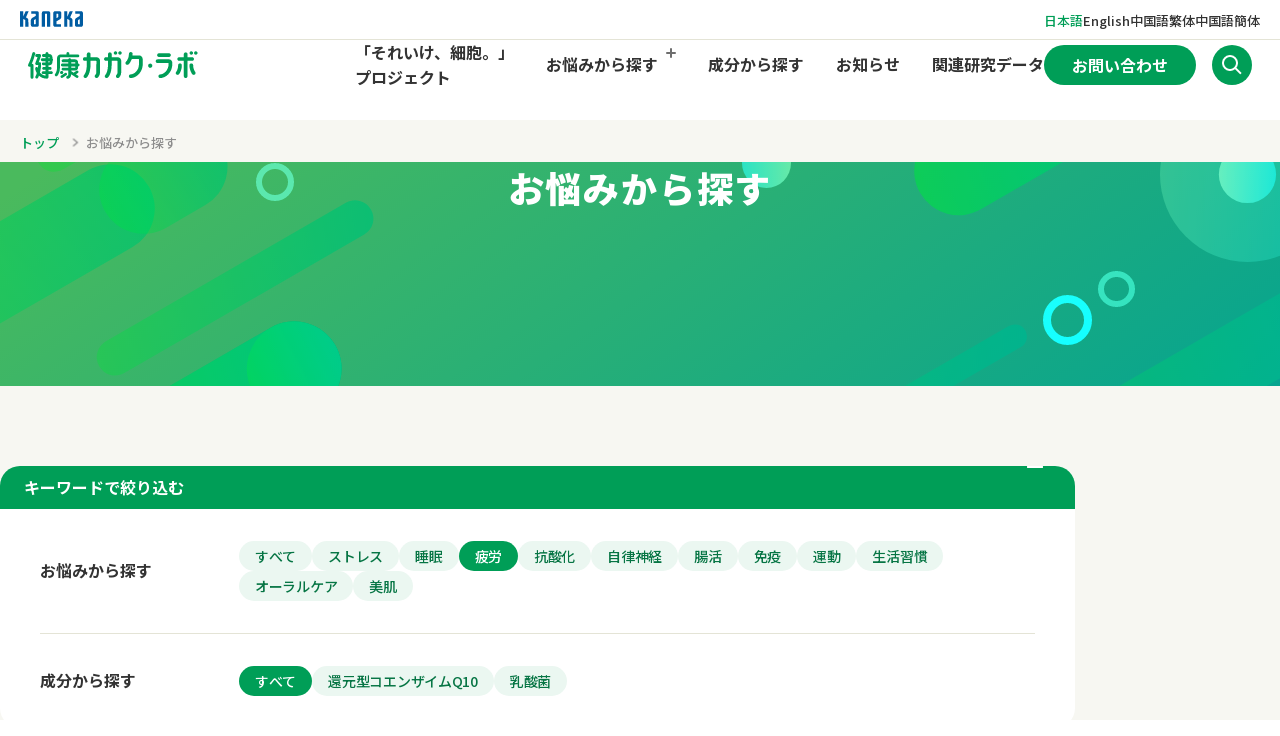

--- FILE ---
content_type: text/html; charset=UTF-8
request_url: https://www.knk-lab.jp/reading/index.html?tag1=%E7%96%B2%E5%8A%B4
body_size: 45370
content:
<!DOCTYPE html>
<html lang="ja" data-scroll-padding>
  <head>
    <!-- Google Tag Manager -->
<script>(function(w,d,s,l,i){w[l]=w[l]||[];w[l].push({'gtm.start':
new Date().getTime(),event:'gtm.js'});var f=d.getElementsByTagName(s)[0],
j=d.createElement(s),dl=l!='dataLayer'?'&l='+l:'';j.async=true;j.src=
'https://www.googletagmanager.com/gtm.js?id='+i+dl;f.parentNode.insertBefore(j,f);
})(window,document,'script','dataLayer','GTM-M3KQ2CWX');</script>
<!-- End Google Tag Manager -->
<script src="//msta.j-server.com/MSTA/LUC2KNKLAB/js/msta.js"></script>

<!-- Google tag (gtag.js) --> 
<script async src="https://www.googletagmanager.com/gtag/js?id=G-JKFB6W3341"></script> <script> window.dataLayer = window.dataLayer || []; function gtag(){dataLayer.push(arguments);} gtag('js', new Date()); gtag('config', 'G-JKFB6W3341'); </script>
    

    <meta charset="utf-8">
    <link rel="canonical" href="https://www.knk-lab.jp/reading/index.html">
    <meta http-equiv="X-UA-Compatible" content="IE=edge">
    <meta name="viewport" content="width=device-width, initial-scale=1.0">
    <meta name="format-detection" content="telephone=no">

    <meta property="og:url" content="https://www.knk-lab.jp/reading/index.html">
    <meta property="og:image" content="https://www.knk-lab.jp/shn2sd00000001wq-img/ogp.jpg">
    <meta name="twitter:card" content="summary_large_image">

    <meta property="og:site_name" content="カネカ健康カガク・ラボ">

    <link rel="icon" type="image/png" sizes="16x16" href="/assets/images/favicon_16px.png">
    <link rel="icon" type="image/png" sizes="32x32" href="/assets/images/favicon_32px.png">
    <link rel="icon" type="image/png" sizes="180x180" href="/assets/images/favicon_180px.png">
    <link rel="icon" type="image/png" sizes="192x192" href="/assets/images/favicon_192px.png">

    <link rel="stylesheet" href="/assets/css/style.css" type="text/css" media="all">

    <link rel="stylesheet" href="https://cdn.jsdelivr.net/npm/yakuhanjp@3.4.1/dist/css/yakuhanjp.min.css">

    <link rel="preconnect" href="https://fonts.googleapis.com">
    <link rel="preconnect" href="https://fonts.gstatic.com" crossorigin>
    <link
      href="https://fonts.googleapis.com/css2?family=Inter:wght@600;700&amp;family=Noto+Sans+JP:wght@400;500;700;900&amp;family=Nunito:wght@700;800&amp;display=swap"
      rel="stylesheet">

    <title>お悩みから探す | カネカ健康カガク・ラボ</title>
    <meta name="description" content="生活にまつわる健康情報をご紹介するページです。健康カガク・ラボは、カガクでネガイをカナエル会社カネカがご紹介します。">
    <meta property="og:title" content="お悩みから探す | カネカ健康カガク・ラボ">
    <meta property="og:type" content="article">
    <meta property="og:description" content="生活にまつわる健康情報をご紹介するページです。健康カガク・ラボは、カガクでネガイをカナエル会社カネカがご紹介します。">

    <script type="application/ld+json">
  [
    
  {
    "@context": "https://schema.org",
    "@type": "Article",
    "mainEntityOfPage": {
      "@type": "WebPage",
      "@id": "https://www.knk-lab.jp/reading/index.html"
    }
    
      ,"headline": "お悩みから探す"
    
    ,"dateModified": "2024-09-04T16:12:27+09:00",
    "author": {
      "@type": "Person",
      "name" : "カネカ健康カガク・ラボ"
    },
    "publisher": {
      "@type": "Organization",
      "name" : "カネカ健康カガク・ラボ",
      "url" : "https://www.knk-lab.jp/index.html",
      "logo": {
        "@type": "ImageObject",
        "url": "https://www.kaneka.co.jp/assets/img/common/site_id.png "
      },
      "contactPoint" : [
        {
          "@type" : "ContactPoint",
          "telephone" : "03-5574-8000",
          "contactType" : "customer service"
        }
      ],
      "sameAs": [
        "https://ja.wikipedia.org/wiki/%E3%82%AB%E3%83%8D%E3%82%AB",
        "https://www.facebook.com/kaneka.yhc/?locale=ja_JP"
      ],
      
        "description" : "生活にまつわる健康情報をご紹介するページです。健康カガク・ラボは、カガクでネガイをカナエル会社カネカがご紹介します。"
      
    }
  },
  {
    "@context": "https://schema.org",
    "@type": "BreadcrumbList",
    "itemListElement": [
      
        {
          "@type": "ListItem",
          "position": 1,
          "item": {
            "@id": "https://www.knk-lab.jp/index.html",
            "name": "トップ"
          }
        },
        {
          "@type": "ListItem",
          "position": 2,
          "item": {
            "@id": "https://www.knk-lab.jp/reading/index.html",
            "name": "お悩みから探す"
          }
        }
    ]
  }
  ]
</script>


    
    
  </head>
  <body data-body class="">
    <!-- Google Tag Manager (noscript) -->
<noscript><iframe src=https://www.googletagmanager.com/ns.html?id=GTM-M3KQ2CWX
height="0" width="0" style="display:none;visibility:hidden"></iframe></noscript>
<!-- End Google Tag Manager (noscript) -->
    

    <div id="wrap">

  <span id="msta_langArea" style="display:none;">
  <a id="msta_lang_ja" href="javascript:void(0);">日本語</a>
  <a id="msta_lang_en" href="javascript:void(0);">英語</a>
  <a id="msta_lang_zh" href="javascript:void(0);">中国語簡体</a>
  <a id="msta_lang_tw" href="javascript:void(0);">中国語繁体</a>
</span>

<div class="language-menu-wrapper--pc" data-pc-language>
  <section class="language-menu">
    <div class="language-menu__logo">
      
        <img src="/shn2sd00000001wq-img/logo_language_menu.svg" alt="kaneka" width="64" height="19" loading="lazy" decoding="async">
      
    </div>
    <nav class="language-menu__navi" aria-label="言語切り替えメニュー">
      <ul class="language-menu__list">
        <li class="language-menu__list-item" lang="ja" data-lang="ja">
          <button onclick="document.getElementById('msta_lang_ja').click();">日本語</button>
        </li>
        <li class="language-menu__list-item" lang="en" data-lang="en">
          <button onclick="document.getElementById('msta_lang_en').click();">English</button>
        </li>
        <li class="language-menu__list-item" lang="zh-cmn-Hant" data-lang="zh-tw">
          <button onclick="document.getElementById('msta_lang_tw').click();">中国語繁体</button>
        </li>
        <li class="language-menu__list-item" lang="zh-cmn-Hans" data-lang="zh-cn">
          <button onclick="document.getElementById('msta_lang_zh').click();">中国語簡体</button>
        </li>
      </ul>
    </nav>
  </section>
</div>


<header class="header">
  <div class="header__inner " data-header-inner>
    <a href="/index.html" class="header__logo" aria-label="トップページへのリンク">
      
        <img src="/shn2sd00000001wq-img/logo_header.svg" alt="健康カガク・ラボ" width="172" height="20" loading="lazy" decoding="async">
      
    </a>
    <ul class="header__sp-button-list">
  <li>
    <button class="header__sp-language-button" type="button" data-sp-language-button aria-expanded="false"
      data-micromodal-trigger="header__sp-language"></button>
  </li>
  <li>
    <button class="header__sp-menu-button" type="button" aria-expanded="false" data-sp-header-menu
      data-micromodal-trigger="header__sp-menu">
      <span></span></button>
  </li>
</ul>
<div class="language-menu-wrapper--sp">
  <section id="header__sp-language" class="language-menu" aria-hidden="true" data-sp-language>
    <span class="language-menu__logo"></span>
    <nav class="language-menu__navi" aria-label="言語切り替えメニュー">
      <ul class="language-menu__list">
        <li class="language-menu__list-item" lang="ja" data-lang="ja">
          <button onclick="document.getElementById('msta_lang_ja').click();">日本語</button>
        </li>
        <li class="language-menu__list-item" lang="en" data-lang="en">
          <button onclick="document.getElementById('msta_lang_en').click();">English</button>
        </li>
        <li class="language-menu__list-item" lang="zh-cmn-Hant" data-lang="zh-tw">
          <button onclick="document.getElementById('msta_lang_tw').click();">中国語繁体</button>
        </li>
        <li class="language-menu__list-item" lang="zh-cmn-Hans" data-lang="zh-cn">
          <button onclick="document.getElementById('msta_lang_zh').click();">中国語簡体</button>
        </li>
      </ul>
    </nav>
  </section>
</div>


    <nav class="header__menu" data-header-menu aria-hidden="true" id="header__sp-menu">
      <div class="header__menu-inner">
        <ul class="header__list" aria-hidden="false">
          <li>
            <a href="/index.html" class="header__list-item header__list-item--top" data-list-item>トップ</a>
          </li>
          <li>
            <a href="/soreike_saibo/" class="header__list-item" data-list-item>「それいけ、細胞。」<br class="pc-break"/>プロジェクト</a>
          </li>
          <li>
            

<button type="button" class="header__list-item header__list-item--reading" aria-expanded="false" data-submenu-trigger data-list-item data-micromodal-trigger="header__dropdown">お悩みから<br>探す</button>
<div id="header__dropdown" class="header__dropdown-menu" aria-hidden="true" data-submenu>
  <div class="header__dropdown-overlay" tabindex="-1" data-micromodal-close data-menu-overlay></div>
  <div class="header__dropdown-keyword-wrapper">
    <a href="/reading/index.html" class="header__dropdown-title">お悩みから探すトップ</a>
    <div class="header__dropdown-keyword">
      <span class="header__dropdown-keyword-title">注目キーワード</span>
      <ul class="header__dropdown-keyword-list">
        
      <li class="keyword">
        <a href="/reading/index.html?tag1=睡眠">睡眠</a>
      </li>
    
      <li class="keyword">
        <a href="/reading/index.html?tag1=疲労">疲労</a>
      </li>
    
      <li class="keyword">
        <a href="/reading/index.html?tag1=ストレス">ストレス</a>
      </li>
    
      <li class="keyword">
        <a href="/reading/index.html?tag1=抗酸化">抗酸化</a>
      </li>
    
      <li class="keyword">
        <a href="/reading/index.html?tag1=美肌">美肌</a>
      </li>
    
      </ul>
    </div>
  </div>
  
</div>

          </li>
          
              <li>
                
<a href="/ingredient/index.html"  class="header__list-item"  data-list-item>成分から探す</a>

              </li>
            
              <li>
                
<a href="/news/index.html"  class="header__list-item"  data-list-item>お知らせ</a>

              </li>
            
              <li>
                
<a href="/datainquiry/index.html"  class="header__list-item"  data-list-item>関連研究データ</a>

              </li>
            
        </ul>
        <ul class="header__sub-list">
          
            <li>
              
<a href="/inquiry/index.html"  class="header__sub-list-item"  data-list-item>お問い合わせ</a>

            </li>
          
          <li>
            <button type="button" aria-label="サイト内検索を開く" class="header__search-button" aria-expanded="false"
              data-search-button></button>
            <div class="header__search-input" aria-hidden="true" data-search-input>
              <script type="text/javascript" defer
                src="https://www.google.com/cse/brand?form=cse-search-box&amp;lang=ja"></script>
              <form action="/site_search/" id="siteSearchBoxPC">
                <div class="inputWrap">
                  <input type="hidden" name="cx" value="8efef45de548ca2de">
                  <input type="hidden" name="ie" value="UTF-8">
                  <input type="text" placeholder="キーワードを入力" class="inputTextArea" name="q">
                  <div class="submitBtn-icon">
                    <input type="submit" name="sa" value="" class="submitBtn">
                  </div>
                </div>
              </form>
            </div>
          </li>
        </ul>
        <div class="header__sp-logo">
          <span class="header__sp-logo-text">Produced by</span>
          <span class="header__sp-logo-image">
            
              <img src="/shn2sd00000001wq-img/logo_language_menu.svg" alt="kaneka" width="64" height="19" loading="lazy" decoding="async">
            
          </span>
        </div>
      </div>
    </nav>

  </div>
</header>


    <main>
      <div class="page-breadcrumb-top">
        

<nav class="page-breadcrumb" aria-label="パンくずリスト">
  <ol class="page-breadcrumb__list">
    
      <li class="page-breadcrumb__list-item">
        
            <a href="/index.html">トップ</a>
          
      </li>
    
      <li class="page-breadcrumb__list-item">
        
            <a aria-current="page">お悩みから探す</a>
          
      </li>
    
  </ol>
</nav>


      </div>


      <div class="archive-head">
  <h1 class="archive-head__heading">お悩みから探す</h1>
</div>

      <div class="content content--simple-short">
        <div class="content__inner">
          <div class="archive-content archive-content--with-filter">

            


<details class="archive-filter" data-archive-details>
  <summary data-archive-summary>
    <span>キーワードで絞り込む</span>
    <span class="news__plus-row"></span>
    <span class="news__plus-column"></span>
  </summary>
  <div class="archive-keyword-filter-wrapper" data-archive-content>
    <div class="archive-keyword-filter">
      <div class="archive-keyword-filter__content">
        <p class="archive-keyword-filter__title">お悩みから探す</p>
        <ul class="archive-keyword-filter__list" data-filter-trigger-wrapper="tag1">

          <li>
            <button class="archive-keyword-filter__list-item archive-keyword-filter__list-item--reading"
              data-filter-trigger="all" data-filter-keyword="すべて" aria-current="true" type="button">すべて</button>
          </li>
          
            <li>
              <button class="archive-keyword-filter__list-item archive-keyword-filter__list-item--reading"
                data-filter-trigger data-filter-keyword="ストレス" type="button">ストレス</button>
            </li>
          
            <li>
              <button class="archive-keyword-filter__list-item archive-keyword-filter__list-item--reading"
                data-filter-trigger data-filter-keyword="睡眠" type="button">睡眠</button>
            </li>
          
            <li>
              <button class="archive-keyword-filter__list-item archive-keyword-filter__list-item--reading"
                data-filter-trigger data-filter-keyword="疲労" type="button">疲労</button>
            </li>
          
            <li>
              <button class="archive-keyword-filter__list-item archive-keyword-filter__list-item--reading"
                data-filter-trigger data-filter-keyword="抗酸化" type="button">抗酸化</button>
            </li>
          
            <li>
              <button class="archive-keyword-filter__list-item archive-keyword-filter__list-item--reading"
                data-filter-trigger data-filter-keyword="自律神経" type="button">自律神経</button>
            </li>
          
            <li>
              <button class="archive-keyword-filter__list-item archive-keyword-filter__list-item--reading"
                data-filter-trigger data-filter-keyword="腸活" type="button">腸活</button>
            </li>
          
            <li>
              <button class="archive-keyword-filter__list-item archive-keyword-filter__list-item--reading"
                data-filter-trigger data-filter-keyword="免疫" type="button">免疫</button>
            </li>
          
            <li>
              <button class="archive-keyword-filter__list-item archive-keyword-filter__list-item--reading"
                data-filter-trigger data-filter-keyword="運動" type="button">運動</button>
            </li>
          
            <li>
              <button class="archive-keyword-filter__list-item archive-keyword-filter__list-item--reading"
                data-filter-trigger data-filter-keyword="生活習慣" type="button">生活習慣</button>
            </li>
          
            <li>
              <button class="archive-keyword-filter__list-item archive-keyword-filter__list-item--reading"
                data-filter-trigger data-filter-keyword="オーラルケア" type="button">オーラルケア</button>
            </li>
          
            <li>
              <button class="archive-keyword-filter__list-item archive-keyword-filter__list-item--reading"
                data-filter-trigger data-filter-keyword="美肌" type="button">美肌</button>
            </li>
          
        </ul>
      </div>
      <div class="archive-keyword-filter__content">
        <p class="archive-keyword-filter__title">成分から探す</p>
        <ul class="archive-keyword-filter__list" data-filter-trigger-wrapper="tag2">
          <li>
            <button class="archive-keyword-filter__list-item archive-keyword-filter__list-item--reading"
              data-filter-trigger="all" data-filter-keyword="すべて" aria-current="true" type="button">すべて</button>
          </li>
          
            <li>
              <button class="archive-keyword-filter__list-item archive-keyword-filter__list-item--reading"
                data-filter-trigger data-filter-keyword="還元型コエンザイムQ10" type="button">還元型コエンザイムQ10</button>
            </li>
          
            <li>
              <button class="archive-keyword-filter__list-item archive-keyword-filter__list-item--reading"
                data-filter-trigger data-filter-keyword="乳酸菌" type="button">乳酸菌</button>
            </li>
          
        </ul>
      </div>
    </div>
  </div>
</details>

            

<section>
  <ul class="reading-list" data-filter-per-show="9" data-resize-height>
    
        <li data-filter-item="美肌">
          <article class="reading-card" data-card>
            
            <div class="reading-card__image">
              <img src="/reading/a5gfet00000002yy-img/mv.png" alt="" width="1300" height="869" loading="lazy" decoding="async">
            </div>
            <div class="reading-card__body">
              <a href="/reading/skin-trouble-solution.html" class="reading-card__link" data-card-link>
                <b class="reading-card__title" data-card-title>肌荒れを改善するには？原因や対処方法、肌荒れ時に注意したいこと</b>
              </a>
              <ul class="reading-card__tag-list" data-card-keyword>
                
                  <li>
                    <a href="/reading/index.html?tag1=美肌" class="reading-card__tag">美肌</a>
                  </li>
                
              </ul>
              <p class="reading-card__date">2025.11.21</p>
            </div>
          </article>
        </li>
      
        <li data-filter-item="疲労">
          <article class="reading-card" data-card>
            
            <div class="reading-card__image">
              <img src="/reading/a5gfet0000000052-img/01.jpg" alt="" width="1301" height="870" loading="lazy" decoding="async">
            </div>
            <div class="reading-card__body">
              <a href="/reading/fatigue-reduction.html" class="reading-card__link" data-card-link>
                <b class="reading-card__title" data-card-title>疲労を軽減するには？疲れが溜まる原因や回復させる方法</b>
              </a>
              <ul class="reading-card__tag-list" data-card-keyword>
                
                  <li>
                    <a href="/reading/index.html?tag1=疲労" class="reading-card__tag">疲労</a>
                  </li>
                
              </ul>
              <p class="reading-card__date">2025.10.16</p>
            </div>
          </article>
        </li>
      
        <li data-filter-item="美肌,還元型コエンザイムQ10">
          <article class="reading-card" data-card>
            
            <div class="reading-card__image">
              <img src="/reading/ku88ii0000000106-img/mv_01.png" alt="" width="880" height="460" loading="lazy" decoding="async">
            </div>
            <div class="reading-card__body">
              <a href="/reading/dry-skin-innercare.html" class="reading-card__link" data-card-link>
                <b class="reading-card__title" data-card-title>乾燥肌の原因には何がある？おすすめの対策もあわせてご紹介</b>
              </a>
              <ul class="reading-card__tag-list" data-card-keyword>
                
                  <li>
                    <a href="/reading/index.html?tag1=美肌" class="reading-card__tag">美肌</a>
                  </li>
                
                  <li>
                    <a href="/reading/index.html?tag2=還元型コエンザイムQ10" class="reading-card__tag">還元型コエンザイムQ10</a>
                  </li>
                
              </ul>
              <p class="reading-card__date">2025.01.09</p>
            </div>
          </article>
        </li>
      
        <li data-filter-item="美肌,還元型コエンザイムQ10">
          <article class="reading-card" data-card>
            
            <div class="reading-card__image">
              <img src="/reading/p04bls00000001m4-img/Q10effect_2_mv1440.png" alt="" width="1440" height="680" loading="lazy" decoding="async">
            </div>
            <div class="reading-card__body">
              <a href="/reading/beautiful_skin/index.html" class="reading-card__link" data-card-link>
                <b class="reading-card__title" data-card-title>還元型コエンザイムQ10（CoQ10）は何に効く？-ターンオーバー改善による美肌効果-</b>
              </a>
              <ul class="reading-card__tag-list" data-card-keyword>
                
                  <li>
                    <a href="/reading/index.html?tag1=美肌" class="reading-card__tag">美肌</a>
                  </li>
                
                  <li>
                    <a href="/reading/index.html?tag2=還元型コエンザイムQ10" class="reading-card__tag">還元型コエンザイムQ10</a>
                  </li>
                
              </ul>
              <p class="reading-card__date">2024.09.04</p>
            </div>
          </article>
        </li>
      
        <li data-filter-item="ストレス,睡眠,疲労,抗酸化,自律神経,還元型コエンザイムQ10">
          <article class="reading-card" data-card>
            
            <div class="reading-card__image">
              <img src="/reading/shn2sd0000001wzd-img/Q10effect_2_mv1440.png" alt="CoQ10は何に効く？のサムネイル画像" width="1440" height="680" loading="lazy" decoding="async">
            </div>
            <div class="reading-card__body">
              <a href="/reading/tripleclaim/index.html" class="reading-card__link" data-card-link>
                <b class="reading-card__title" data-card-title>CoQ10は何に効く？ストレス・睡眠・疲労-トリプルクレーム-</b>
              </a>
              <ul class="reading-card__tag-list" data-card-keyword>
                
                  <li>
                    <a href="/reading/index.html?tag1=ストレス" class="reading-card__tag">ストレス</a>
                  </li>
                
                  <li>
                    <a href="/reading/index.html?tag1=睡眠" class="reading-card__tag">睡眠</a>
                  </li>
                
                  <li>
                    <a href="/reading/index.html?tag1=疲労" class="reading-card__tag">疲労</a>
                  </li>
                
                  <li>
                    <a href="/reading/index.html?tag1=抗酸化" class="reading-card__tag">抗酸化</a>
                  </li>
                
                  <li>
                    <a href="/reading/index.html?tag1=自律神経" class="reading-card__tag">自律神経</a>
                  </li>
                
                  <li>
                    <a href="/reading/index.html?tag2=還元型コエンザイムQ10" class="reading-card__tag">還元型コエンザイムQ10</a>
                  </li>
                
              </ul>
              <p class="reading-card__date">2023.10.26</p>
            </div>
          </article>
        </li>
      
        <li data-filter-item="オーラルケア,還元型コエンザイムQ10">
          <article class="reading-card" data-card>
            
            <div class="reading-card__image">
              <img src="/reading/shn2sd0000001ui4-img/Q10effect_2_mv1440.png" alt="CoQ10は何に効く？のサムネイル画像" width="1440" height="680" loading="lazy" decoding="async">
            </div>
            <div class="reading-card__body">
              <a href="/reading/drymouth/index.html" class="reading-card__link" data-card-link>
                <b class="reading-card__title" data-card-title>CoQ10は何に効く？-ドライマウス-</b>
              </a>
              <ul class="reading-card__tag-list" data-card-keyword>
                
                  <li>
                    <a href="/reading/index.html?tag1=オーラルケア" class="reading-card__tag">オーラルケア</a>
                  </li>
                
                  <li>
                    <a href="/reading/index.html?tag2=還元型コエンザイムQ10" class="reading-card__tag">還元型コエンザイムQ10</a>
                  </li>
                
              </ul>
              <p class="reading-card__date">2023.10.26</p>
            </div>
          </article>
        </li>
      
        <li data-filter-item="オーラルケア,還元型コエンザイムQ10">
          <article class="reading-card" data-card>
            
            <div class="reading-card__image">
              <img src="/reading/shn2sd0000001ql4-img/Q10effect_2_mv1440.png" alt="CoQ10は何に効く？のサムネイル画像" width="1440" height="680" loading="lazy" decoding="async">
            </div>
            <div class="reading-card__body">
              <a href="/reading/periodontitis/index.html" class="reading-card__link" data-card-link>
                <b class="reading-card__title" data-card-title>CoQ10は何に効く？-歯周病-</b>
              </a>
              <ul class="reading-card__tag-list" data-card-keyword>
                
                  <li>
                    <a href="/reading/index.html?tag1=オーラルケア" class="reading-card__tag">オーラルケア</a>
                  </li>
                
                  <li>
                    <a href="/reading/index.html?tag2=還元型コエンザイムQ10" class="reading-card__tag">還元型コエンザイムQ10</a>
                  </li>
                
              </ul>
              <p class="reading-card__date">2023.10.26</p>
            </div>
          </article>
        </li>
      
        <li data-filter-item="ストレス,睡眠,疲労,抗酸化,還元型コエンザイムQ10">
          <article class="reading-card" data-card>
            
            <div class="reading-card__image">
              <img src="/reading/shn2sd0000001mii-img/thumb.jpg" alt="フラスコ複数掲載された化学を連想させるサムネイル画像" width="352" height="269" loading="lazy" decoding="async">
            </div>
            <div class="reading-card__body">
              <a href="/reading/detail418/index.html" class="reading-card__link" data-card-link>
                <b class="reading-card__title" data-card-title>教えて！カネカ研究所ストレス・睡眠・疲労-トリプルクレーム-</b>
              </a>
              <ul class="reading-card__tag-list" data-card-keyword>
                
                  <li>
                    <a href="/reading/index.html?tag1=ストレス" class="reading-card__tag">ストレス</a>
                  </li>
                
                  <li>
                    <a href="/reading/index.html?tag1=睡眠" class="reading-card__tag">睡眠</a>
                  </li>
                
                  <li>
                    <a href="/reading/index.html?tag1=疲労" class="reading-card__tag">疲労</a>
                  </li>
                
                  <li>
                    <a href="/reading/index.html?tag1=抗酸化" class="reading-card__tag">抗酸化</a>
                  </li>
                
                  <li>
                    <a href="/reading/index.html?tag2=還元型コエンザイムQ10" class="reading-card__tag">還元型コエンザイムQ10</a>
                  </li>
                
              </ul>
              <p class="reading-card__date">2023.10.26</p>
            </div>
          </article>
        </li>
      
        <li data-filter-item="ストレス,疲労,抗酸化,免疫,還元型コエンザイムQ10">
          <article class="reading-card" data-card>
            
            <div class="reading-card__image">
              <img src="/reading/shn2sd0000000heg-img/thumb.jpg" alt="フラスコ複数掲載された化学を連想させるサムネイル画像" width="352" height="269" loading="lazy" decoding="async">
            </div>
            <div class="reading-card__body">
              <a href="/reading/detail333/.html" class="reading-card__link" data-card-link>
                <b class="reading-card__title" data-card-title>教えて！カネカ研究所-免疫力-</b>
              </a>
              <ul class="reading-card__tag-list" data-card-keyword>
                
                  <li>
                    <a href="/reading/index.html?tag1=ストレス" class="reading-card__tag">ストレス</a>
                  </li>
                
                  <li>
                    <a href="/reading/index.html?tag1=疲労" class="reading-card__tag">疲労</a>
                  </li>
                
                  <li>
                    <a href="/reading/index.html?tag1=抗酸化" class="reading-card__tag">抗酸化</a>
                  </li>
                
                  <li>
                    <a href="/reading/index.html?tag1=免疫" class="reading-card__tag">免疫</a>
                  </li>
                
                  <li>
                    <a href="/reading/index.html?tag2=還元型コエンザイムQ10" class="reading-card__tag">還元型コエンザイムQ10</a>
                  </li>
                
              </ul>
              <p class="reading-card__date">2023.10.25</p>
            </div>
          </article>
        </li>
      
        <li data-filter-item="疲労,免疫,還元型コエンザイムQ10">
          <article class="reading-card" data-card>
            
            <div class="reading-card__image">
              <img src="/reading/shn2sd00000027na-img/pixta_66416510_L-scaled.jpg" alt="ジョギングしている女性のサムネイル画像" width="2560" height="1706" loading="lazy" decoding="async">
            </div>
            <div class="reading-card__body">
              <a href="/reading/detail94/index.html" class="reading-card__link" data-card-link>
                <b class="reading-card__title" data-card-title>還元型コエンザイムQ10で免疫老化対策</b>
              </a>
              <ul class="reading-card__tag-list" data-card-keyword>
                
                  <li>
                    <a href="/reading/index.html?tag1=疲労" class="reading-card__tag">疲労</a>
                  </li>
                
                  <li>
                    <a href="/reading/index.html?tag1=免疫" class="reading-card__tag">免疫</a>
                  </li>
                
                  <li>
                    <a href="/reading/index.html?tag2=還元型コエンザイムQ10" class="reading-card__tag">還元型コエンザイムQ10</a>
                  </li>
                
              </ul>
              <p class="reading-card__date">2023.10.25</p>
            </div>
          </article>
        </li>
      
        <li data-filter-item="疲労,運動,還元型コエンザイムQ10">
          <article class="reading-card" data-card>
            
            <div class="reading-card__image">
              <img src="/reading/shn2sd000000293s-img/reading_001-4.jpg" alt="" width="1440" height="680" loading="lazy" decoding="async">
            </div>
            <div class="reading-card__body">
              <a href="/reading/detail163/index.html" class="reading-card__link" data-card-link>
                <b class="reading-card__title" data-card-title>還元型コエンザイムQ10で疲れたカラダをリフレッシュ！</b>
              </a>
              <ul class="reading-card__tag-list" data-card-keyword>
                
                  <li>
                    <a href="/reading/index.html?tag1=疲労" class="reading-card__tag">疲労</a>
                  </li>
                
                  <li>
                    <a href="/reading/index.html?tag1=運動" class="reading-card__tag">運動</a>
                  </li>
                
                  <li>
                    <a href="/reading/index.html?tag2=還元型コエンザイムQ10" class="reading-card__tag">還元型コエンザイムQ10</a>
                  </li>
                
              </ul>
              <p class="reading-card__date">2023.10.24</p>
            </div>
          </article>
        </li>
      
        <li data-filter-item="腸活,生活習慣,還元型コエンザイムQ10,乳酸菌">
          <article class="reading-card" data-card>
            
            <div class="reading-card__image">
              <img src="/reading/shn2sd0000002a35-img/book_4_main.jpg" alt="" width="1440" height="680" loading="lazy" decoding="async">
            </div>
            <div class="reading-card__body">
              <a href="/reading/detail266/index.html" class="reading-card__link" data-card-link>
                <b class="reading-card__title" data-card-title>【腸活BOOK vol.4】生活習慣編</b>
              </a>
              <ul class="reading-card__tag-list" data-card-keyword>
                
                  <li>
                    <a href="/reading/index.html?tag1=腸活" class="reading-card__tag">腸活</a>
                  </li>
                
                  <li>
                    <a href="/reading/index.html?tag1=生活習慣" class="reading-card__tag">生活習慣</a>
                  </li>
                
                  <li>
                    <a href="/reading/index.html?tag2=還元型コエンザイムQ10" class="reading-card__tag">還元型コエンザイムQ10</a>
                  </li>
                
                  <li>
                    <a href="/reading/index.html?tag2=乳酸菌" class="reading-card__tag">乳酸菌</a>
                  </li>
                
              </ul>
              <p class="reading-card__date">2023.10.22</p>
            </div>
          </article>
        </li>
      
        <li data-filter-item="腸活,免疫,運動,還元型コエンザイムQ10,乳酸菌">
          <article class="reading-card" data-card>
            
            <div class="reading-card__image">
              <img src="/reading/shn2sd00000029d1-img/book_3_main.jpg" alt="" width="1440" height="680" loading="lazy" decoding="async">
            </div>
            <div class="reading-card__body">
              <a href="/reading/detail264/index.html" class="reading-card__link" data-card-link>
                <b class="reading-card__title" data-card-title>【腸活BOOK vol.3】 運動とエクササイズ編</b>
              </a>
              <ul class="reading-card__tag-list" data-card-keyword>
                
                  <li>
                    <a href="/reading/index.html?tag1=腸活" class="reading-card__tag">腸活</a>
                  </li>
                
                  <li>
                    <a href="/reading/index.html?tag1=免疫" class="reading-card__tag">免疫</a>
                  </li>
                
                  <li>
                    <a href="/reading/index.html?tag1=運動" class="reading-card__tag">運動</a>
                  </li>
                
                  <li>
                    <a href="/reading/index.html?tag2=還元型コエンザイムQ10" class="reading-card__tag">還元型コエンザイムQ10</a>
                  </li>
                
                  <li>
                    <a href="/reading/index.html?tag2=乳酸菌" class="reading-card__tag">乳酸菌</a>
                  </li>
                
              </ul>
              <p class="reading-card__date">2023.10.21</p>
            </div>
          </article>
        </li>
      
        <li data-filter-item="腸活,免疫,還元型コエンザイムQ10,乳酸菌">
          <article class="reading-card" data-card>
            
            <div class="reading-card__image">
              <img src="/reading/shn2sd00000029kg-img/BOOK2_main.jpg" alt="" width="1440" height="680" loading="lazy" decoding="async">
            </div>
            <div class="reading-card__body">
              <a href="/reading/detail228/index.html" class="reading-card__link" data-card-link>
                <b class="reading-card__title" data-card-title>【腸活BOOK vol.2】  食事と食生活編</b>
              </a>
              <ul class="reading-card__tag-list" data-card-keyword>
                
                  <li>
                    <a href="/reading/index.html?tag1=腸活" class="reading-card__tag">腸活</a>
                  </li>
                
                  <li>
                    <a href="/reading/index.html?tag1=免疫" class="reading-card__tag">免疫</a>
                  </li>
                
                  <li>
                    <a href="/reading/index.html?tag2=還元型コエンザイムQ10" class="reading-card__tag">還元型コエンザイムQ10</a>
                  </li>
                
                  <li>
                    <a href="/reading/index.html?tag2=乳酸菌" class="reading-card__tag">乳酸菌</a>
                  </li>
                
              </ul>
              <p class="reading-card__date">2023.10.20</p>
            </div>
          </article>
        </li>
      
        <li data-filter-item="ストレス,腸活,免疫,還元型コエンザイムQ10,乳酸菌">
          <article class="reading-card" data-card>
            
            <div class="reading-card__image">
              <img src="/reading/shn2sd00000029t3-img/BOOK1_main.jpg" alt="" width="1440" height="680" loading="lazy" decoding="async">
            </div>
            <div class="reading-card__body">
              <a href="/reading/detail207/index.html" class="reading-card__link" data-card-link>
                <b class="reading-card__title" data-card-title>【腸活BOOK vol.1】  腸の基礎・知識編</b>
              </a>
              <ul class="reading-card__tag-list" data-card-keyword>
                
                  <li>
                    <a href="/reading/index.html?tag1=ストレス" class="reading-card__tag">ストレス</a>
                  </li>
                
                  <li>
                    <a href="/reading/index.html?tag1=腸活" class="reading-card__tag">腸活</a>
                  </li>
                
                  <li>
                    <a href="/reading/index.html?tag1=免疫" class="reading-card__tag">免疫</a>
                  </li>
                
                  <li>
                    <a href="/reading/index.html?tag2=還元型コエンザイムQ10" class="reading-card__tag">還元型コエンザイムQ10</a>
                  </li>
                
                  <li>
                    <a href="/reading/index.html?tag2=乳酸菌" class="reading-card__tag">乳酸菌</a>
                  </li>
                
              </ul>
              <p class="reading-card__date">2023.10.19</p>
            </div>
          </article>
        </li>
      

  </ul>
</section>


  <nav class="pagination pagination--archive" aria-label="ページネーション" data-archive-pagination data-pagination-type="archive" data-pagination-current="" data-pagination-total="">
    <ol>
      <li>
        <button type="button" class="pagination__prev"></button>
      </li>
      <li>
        <button type="button" class="pagination__page"></button>
      </li>
      <li>
        <button type="button" class="pagination__next"></button>
      </li>
    </ol>
  </nav>

          </div>
        </div>
      </div>

      <div class="archive-switching-area">
        <div class="button-wrapper">
          <a class="button" href="/ingredient/index.html">
            <span class="button__text">成分から探すをみる</span>
            <span class="button__icon"></span>
          </a>
        </div>
      </div>

      

      <div class="page-breadcrumb-bottom">
        

<nav class="page-breadcrumb" aria-label="パンくずリスト">
  <ol class="page-breadcrumb__list">
    
      <li class="page-breadcrumb__list-item">
        
            <a href="/index.html">トップ</a>
          
      </li>
    
      <li class="page-breadcrumb__list-item">
        
            <a aria-current="page">お悩みから探す</a>
          
      </li>
    
  </ol>
</nav>


      </div>


      <a href="#wrap" id="pagetop" class="is-locked"></a>
    </main>

  


<footer class="footer">
  
    <div class="footer__link-button-background">
      <div class="footer__link-button-wrapper">
        <div class="footer__link-button footer__link-button--inquiry" data-card>
          
    <img src="/assets/images/image_footer_01.svg" alt="" width="55" height="40" loading="lazy" decoding="async">
    <div>
      
<a href="/inquiry/index.html"  class="footer__link-title"  data-card-link>ご意見・お問い合わせ</a>

      
        <span class="footer__link-text">お気軽にお問い合わせください。<br>
</span>
      
    </div>
  
        </div>
        <div class="footer__link-button footer__link-button--data" data-card>
          
    <img src="/assets/images/image_footer_02.svg" alt="" width="55" height="40" loading="lazy" decoding="async">
    <div>
      
<a href="/datainquiry/index.html"  class="footer__link-title"  data-card-link>関連研究データ</a>

      
        <span class="footer__link-text">特に注目されているサプリメント成分、健康食品成分の研究報告を随時更新。<br>
最新の情報を、ぜひご覧ください。</span>
      
    </div>
  
        </div>
      </div>
    </div>
  

  <div class="footer__link-area">
    <div class="footer__link-image">
      <img src="/shn2sd00000001wq-img/logo_footer_01.svg" alt="kaneka カガクでネガイをカナエル会社" width="125" height="45" loading="lazy" decoding="async">
    </div>
    <div class="footer__link-list-area">
      
        <ul class="footer__link-list">
          
            <li>
              
<a href="/privacy/index.html"  class="footer__link-list-item" >個人情報保護方針</a>

            </li>
          
            <li>
              
<a href="/terms/index.html"  class="footer__link-list-item" >ご利用条件</a>

            </li>
          
            <li>
              
<a href="/quality/index.html"  class="footer__link-list-item" >カネカが追求する品質・安全性</a>

            </li>
          
            <li>
              
<a href="/concept/index.html"  class="footer__link-list-item" >健康カガク・ラボとは</a>

            </li>
          
        </ul>
      
        <p class="footer__copyright">Copyright © 2021 Kaneka Corporation. All Rights Reserved.</p>
      
    </div>
  </div>
</footer>


      <script src="/assets/js/main.js" type="module"></script>
    </div>

    
    
  </body>
</html>


--- FILE ---
content_type: text/css
request_url: https://www.knk-lab.jp/assets/css/style.css
body_size: 131937
content:
/*! destyle.css v4.0.0 | MIT License | https://github.com/nicolas-cusan/destyle.css */*,:before,:after{box-sizing:border-box;border-style:solid;border-width:0}html{line-height:1.15;-webkit-text-size-adjust:100%;-webkit-tap-highlight-color:transparent}body{margin:0}main{display:block}p,table,blockquote,address,pre,iframe,form,figure,dl{margin:0}h1,h2,h3,h4,h5,h6{font-size:inherit;font-weight:inherit;margin:0}ul,ol{margin:0;padding:0;list-style:none}dt{font-weight:700}dd{margin-left:0}hr{box-sizing:content-box;height:0;overflow:visible;border-top-width:1px;margin:0;clear:both;color:inherit}pre{font-family:monospace,monospace;font-size:inherit}address{font-style:inherit}a{background-color:transparent;text-decoration:none;color:inherit}abbr[title]{-webkit-text-decoration:underline dotted;text-decoration:underline dotted}b,strong{font-weight:bolder}code,kbd,samp{font-family:monospace,monospace;font-size:inherit}small{font-size:80%}sub,sup{font-size:75%;line-height:0;position:relative;vertical-align:baseline}sub{bottom:-.25em}sup{top:-.5em}svg,img,embed,object,iframe{vertical-align:bottom}button,input,optgroup,select,textarea{-webkit-appearance:none;-moz-appearance:none;appearance:none;vertical-align:middle;color:inherit;font:inherit;background:transparent;padding:0;margin:0;border-radius:0;text-align:inherit;text-transform:inherit}button,[type=button],[type=reset],[type=submit]{cursor:pointer}button:disabled,[type=button]:disabled,[type=reset]:disabled,[type=submit]:disabled{cursor:default}:-moz-focusring{outline:auto}select:disabled{opacity:inherit}option{padding:0}fieldset{margin:0;padding:0;min-width:0}legend{padding:0}progress{vertical-align:baseline}textarea{overflow:auto}[type=number]::-webkit-inner-spin-button,[type=number]::-webkit-outer-spin-button{height:auto}[type=search]{outline-offset:-2px}[type=search]::-webkit-search-decoration{-webkit-appearance:none}::-webkit-file-upload-button{-webkit-appearance:button;font:inherit}[type=number]{-moz-appearance:textfield}label[for]{cursor:pointer}details{display:block}summary{display:list-item}[contenteditable]:focus{outline:auto}table{border-color:inherit;border-collapse:collapse}caption{text-align:left}td,th{vertical-align:top;padding:0}th{text-align:left;font-weight:700}@keyframes splide-loading{0%{transform:rotate(0)}to{transform:rotate(1turn)}}.splide__track--draggable{-webkit-touch-callout:none;-webkit-user-select:none;user-select:none}.splide__track--fade>.splide__list>.splide__slide{margin:0!important;opacity:0;z-index:0}.splide__track--fade>.splide__list>.splide__slide.is-active{opacity:1;z-index:1}.splide--rtl{direction:rtl}.splide__track--ttb>.splide__list{display:block}.splide__container{box-sizing:border-box;position:relative}.splide__list{backface-visibility:hidden;display:flex;height:100%;margin:0!important;padding:0!important}.splide.is-initialized:not(.is-active) .splide__list{display:block}.splide__pagination{align-items:center;display:flex;flex-wrap:wrap;justify-content:center;margin:0;pointer-events:none}.splide__pagination li{display:inline-block;line-height:1;list-style-type:none;margin:0;pointer-events:auto}.splide:not(.is-overflow) .splide__pagination{display:none}.splide__progress__bar{width:0}.splide{position:relative;visibility:hidden}.splide.is-initialized,.splide.is-rendered{visibility:visible}.splide__slide{backface-visibility:hidden;box-sizing:border-box;flex-shrink:0;list-style-type:none!important;margin:0;position:relative}.splide__slide img{vertical-align:bottom}.splide__spinner{animation:splide-loading 1s linear infinite;border:2px solid #999;border-left-color:transparent;border-radius:50%;bottom:0;contain:strict;display:inline-block;height:20px;left:0;margin:auto;position:absolute;right:0;top:0;width:20px}.splide__sr{clip:rect(0 0 0 0);border:0;height:1px;margin:-1px;overflow:hidden;padding:0;position:absolute;width:1px}.splide__toggle.is-active .splide__toggle__play,.splide__toggle__pause{display:none}.splide__toggle.is-active .splide__toggle__pause{display:inline}.splide__track{overflow:hidden;position:relative;z-index:0}html{font-family:Noto Sans JP,sans-serif;scroll-behavior:smooth;scroll-padding-top:7.5rem}html.is-locked{scroll-padding-top:0}html main{position:relative}html img{display:block;max-width:100%;height:auto}@media (hover: hover){html a:where(:any-link,:enabled,summary):hover{text-decoration:none}}[data-whatinput=mouse] html a,[data-whatinput=touch] html a,[data-whatinput=mouse] html button,[data-whatinput=touch] html button,[data-whatinput=mouse] html video,[data-whatinput=touch] html video,[data-whatinput=mouse] html summary,[data-whatinput=touch] html summary{outline:none}@media screen and (max-width: 800px) and (min-width: 768.02px){html{font-size:2vw}}.content{display:block;overflow:hidden;background-color:#f7f7f2}@media screen and (min-width: 768.02px),print{.content{background-image:url('data:image/svg+xml;charset=UTF-8,<svg viewBox="0 0 1920 1492" fill="none" xmlns="http://www.w3.org/2000/svg"><path fill-rule="evenodd" clip-rule="evenodd" d="M1560.07 949.686C1553.28 937.927 1557.31 922.89 1569.07 916.101L1799.08 783.298C1810.84 776.509 1825.88 780.538 1832.67 792.297C1839.46 804.056 1835.43 819.093 1823.67 825.882L1593.65 958.685C1581.9 965.474 1566.86 961.445 1560.07 949.686ZM1575.73 1028.78C1569.54 1018.06 1573.22 1004.35 1583.94 998.156L1722.44 918.19C1733.17 911.999 1746.88 915.673 1753.07 926.397C1759.26 937.121 1755.59 950.833 1744.86 957.025L1606.36 1036.99C1595.64 1043.18 1581.93 1039.51 1575.73 1028.78ZM1511.54 949.316C1523.3 942.527 1538.33 946.556 1545.12 958.315C1551.91 970.074 1547.88 985.11 1536.12 991.9L1530.88 994.925C1519.12 1001.71 1504.09 997.686 1497.3 985.927C1490.51 974.167 1494.54 959.131 1506.3 952.342L1511.54 949.316Z" fill="%23FEFEFD"/><path fill-rule="evenodd" clip-rule="evenodd" d="M12.916 254.012C0.744155 261.039 -3.42622 276.603 3.60123 288.775C10.6287 300.947 26.1928 305.117 38.3647 298.09L281.889 157.492C294.061 150.464 298.231 134.9 291.204 122.729C284.176 110.557 268.612 106.386 256.44 113.414L12.916 254.012ZM388.417 126.844C399.774 120.287 414.295 124.178 420.852 135.534C427.408 146.891 423.517 161.412 412.161 167.968L407.388 170.724C396.032 177.28 381.511 173.389 374.954 162.033C368.398 150.677 372.289 136.156 383.645 129.599L388.417 126.844ZM123.339 279.87C111.983 286.426 108.092 300.948 114.648 312.304C121.205 323.66 135.726 327.551 147.083 320.995L347.418 205.332C358.774 198.775 362.665 184.254 356.108 172.898C349.552 161.542 335.031 157.651 323.674 164.207L123.339 279.87ZM37.0195 439.965C30.3766 428.459 34.3188 413.747 45.8245 407.104L263.083 281.671C274.589 275.028 289.301 278.97 295.944 290.476C302.587 301.982 298.645 316.694 287.139 323.337L69.8805 448.77C58.3747 455.413 43.6624 451.471 37.0195 439.965Z" fill="%23FEFEFD"/></svg>');background-repeat:repeat-y;background-position:top;background-size:1920px}}.content.content--gray{background-color:#f7f7f2;background-image:none}@media screen and (min-width: 768.02px),print{.content.content--simple-short{background-image:url('data:image/svg+xml;charset=UTF-8,<svg viewBox="0 0 434 207" fill="none" xmlns="http://www.w3.org/2000/svg"><path fill-rule="evenodd" clip-rule="evenodd" d="M66.0119 147.163C59.2287 135.413 63.2543 120.39 75.0034 113.606L266.061 3.29529C277.81 -3.48827 292.834 0.537249 299.617 12.2865C306.4 24.0358 302.375 39.0597 290.626 45.8432L99.5677 156.154C87.8186 162.938 72.7951 158.912 66.0119 147.163ZM158.134 195.794C151.948 185.079 155.619 171.378 166.334 165.191L400.268 30.125C410.983 23.9387 424.684 27.6098 430.87 38.3247C437.056 49.0396 433.385 62.7408 422.67 68.9272L188.735 203.993C178.021 210.18 164.32 206.509 158.134 195.794ZM17.5225 146.793C29.2716 140.009 44.2951 144.035 51.0783 155.784C57.8616 167.533 53.8359 182.557 42.0868 189.341L36.8508 192.364C25.1017 199.147 10.0783 195.122 3.29505 183.372C-3.4882 171.623 0.537437 156.599 12.2865 149.816L17.5225 146.793Z" fill="%23FEFEFD"/></svg>');background-repeat:no-repeat;background-position:bottom 110px right -7.5rem;background-size:20rem}}@media screen and (min-width: 768.02px),print{.content.content--under-simple-short{background-image:url('data:image/svg+xml;charset=UTF-8,<svg xmlns="http://www.w3.org/2000/svg" viewBox="0 0 329 286" fill="none"><path fill-rule="evenodd" clip-rule="evenodd" d="M77.5498 155.251C70.7665 143.501 74.7922 128.478 86.5413 121.694L291.608 3.29529C303.357 -3.48827 318.38 0.537246 325.163 12.2865C331.947 24.0358 327.921 39.0597 316.172 45.8432L111.106 164.242C99.3564 171.026 84.333 167 77.5498 155.251ZM27.2068 274.503C21.0207 263.788 24.6919 250.087 35.4067 243.9L244.87 122.963C255.585 116.776 269.286 120.448 275.472 131.163C281.658 141.877 277.987 155.579 267.272 161.765L57.8084 282.703C47.0937 288.889 33.3928 285.218 27.2068 274.503ZM22.7401 158.529C34.4892 151.745 49.5126 155.771 56.2959 167.52C63.0791 179.27 59.0535 194.293 47.3044 201.077L36.8508 207.113C25.1017 213.896 10.0783 209.871 3.29505 198.121C-3.48819 186.372 0.537429 171.348 12.2865 164.565L22.7401 158.529Z" fill="%23FEFEFD"/></svg>');background-repeat:no-repeat;background-position:bottom -3.5rem right -5rem;background-size:20rem}}.content__inner{position:relative;margin-inline:auto}@media screen and (min-width: 768.02px),print{.content__inner{width:min(84%,1100px)}}@media screen and (max-width: 768px){.content__inner:not(.content__inner--white){width:min(90%,100% - 2.5rem)}}.content__inner.content__inner--white{overflow:hidden;background-color:#fff}@media screen and (min-width: 768.02px),print{.content__inner.content__inner--white{padding-top:6rem}}@media screen and (max-width: 768px){.content__inner.content__inner--white{padding-top:4rem}}.content__inner.content__inner--white>:first-child{margin-top:0}.content__inner.content__inner--white>:last-child{margin-bottom:0}@media screen and (min-width: 768.02px),print{.content__inner.content__inner--white{padding-inline:min((100% - min(92%,800px)) / 2,9.375rem);padding-bottom:6rem;margin-top:2.25rem;margin-bottom:7.5rem;border-radius:2.5rem}}@media screen and (max-width: 768px){.content__inner.content__inner--white{padding-inline:calc((100% - min(90%,100% - 2.5rem))/2);padding-bottom:5rem}}.content__inner.content__inner--white.content__inner--white-with-title{padding-top:0}.content__inner.content__inner--wide-white{background-color:#fff;border-radius:2.5rem}@media screen and (min-width: 768.02px),print{.content__inner.content__inner--wide-white{width:min(84%,1220px);padding:3.75rem;margin-top:3.75rem}}@media screen and (max-width: 768px){.content__inner.content__inner--wide-white{width:min(90%,100% - 2.5rem);padding:2.5rem 1rem;margin-top:3rem}}@media screen and (max-width: 768px){.content__inner.content__inner--ingredient{width:calc(min(90%,100% - 2.5rem) - 2rem)}}.h2-text{padding-bottom:1rem;font-family:YakuHanJP,Noto Sans JP,Inter,sans-serif;font-weight:700;line-height:1.45;color:#333;text-align:left;border-bottom:.125rem solid #009e57}@media screen and (min-width: 768.02px),print{.h2-text{margin-top:6rem;margin-bottom:3rem;font-size:2rem}}@media screen and (max-width: 768px){.h2-text{margin-top:5rem;margin-bottom:2.25rem;font-size:1.75rem}}.h2-text.h2-text--center{text-align:center}.h2-text.h2-text--right{text-align:right}.h3-text{justify-content:left;margin-top:4rem;font-family:YakuHanJP,Noto Sans JP,Inter,sans-serif;font-weight:700;line-height:1.55;color:#333}@media screen and (min-width: 768.02px),print{.h3-text{margin-bottom:2.25rem;font-size:1.625rem}}@media screen and (max-width: 768px){.h3-text{margin-bottom:1.75rem;font-size:1.4375rem}}.h3-text.h3-text--center{text-align:center}.h3-text.h3-text--right{text-align:right}.h3-text.h3-text--decoration{display:flex}.h3-text.h3-text--decoration.h3-text--decoration--center{justify-content:center;text-align:center}.h3-text.h3-text--decoration.h3-text--decoration--right{justify-content:right;text-align:right}.h3-text__sub{max-height:calc(1em + 1rem);padding:.4375rem .75rem .5625rem;line-height:1;color:#fff;white-space:nowrap;background-color:#009e57;border-radius:4px;transform:translateY(.2rem)}@media screen and (min-width: 768.02px),print{.h3-text__sub{margin-right:1rem;font-size:1.125rem}}@media screen and (max-width: 768px){.h3-text__sub{margin-right:.75rem;font-size:.875rem}}.h4-text{margin-top:2.25rem;font-family:YakuHanJP,Noto Sans JP,Inter,sans-serif;font-weight:700;line-height:1.65;color:#333;text-align:left}@media screen and (min-width: 768.02px),print{.h4-text{margin-bottom:1.5rem;font-size:1.25rem}}@media screen and (max-width: 768px){.h4-text{font-size:1.1875rem}}.h4-text.h4-text--center{text-align:center}.h4-text.h4-text--right{text-align:right}.h5-text{font-family:YakuHanJP,Noto Sans JP,Inter,sans-serif;font-weight:700;line-height:1.7;color:#333;text-align:left}@media screen and (min-width: 768.02px),print{.h5-text{margin-top:1.5rem;font-size:1.125rem}}@media screen and (max-width: 768px){.h5-text{margin-top:2.25rem;font-size:1.0625rem}}.h5-text.h5-text--center{text-align:center}.h5-text.h5-text--right{text-align:right}.emphasis-text{font-family:YakuHanJP,Noto Sans JP,Inter,sans-serif;font-weight:700;line-height:1.55;color:#009e57;text-align:left}@media screen and (min-width: 768.02px),print{.emphasis-text{margin-top:3rem;margin-bottom:2.25rem;font-size:1.625rem}}@media screen and (max-width: 768px){.emphasis-text{margin-top:2.25rem;margin-bottom:1.75rem;font-size:1.4375rem}}.emphasis-text.emphasis-text--center{text-align:center}.emphasis-text.emphasis-text--right{text-align:right}.main-text{margin-top:1.5rem;font-weight:400;line-height:2;color:#333;text-align:justify}@media screen and (min-width: 768.02px),print{.main-text{font-size:1.125rem;letter-spacing:-.0225rem}}@media screen and (max-width: 768px){.main-text{font-size:1rem;letter-spacing:-.02rem}}.main-text img{width:100%;-o-object-fit:contain;object-fit:contain}.main-text.main-text--with-image{display:grid;width:100%;font-weight:400;line-height:2;color:#333;text-align:justify}@media screen and (min-width: 768.02px),print{.main-text.main-text--with-image{grid-template-columns:1fr 1fr;column-gap:2.5rem;margin-block:2.5rem;font-size:1.125rem;letter-spacing:-.0225rem}}@media screen and (max-width: 768px){.main-text.main-text--with-image{row-gap:2.25rem;margin-block:2.25rem;font-size:1rem;letter-spacing:-.02rem}}.main-text.main-text--with-image.main-text--image-right .main-text__head{order:2}.main-text.main-text--with-image.main-text--image-right .main-text__body{order:1}.main-text__title{display:block;font-family:YakuHanJP,Noto Sans JP,Inter,sans-serif;font-weight:700;line-height:1.65;color:#333}@media screen and (min-width: 768.02px),print{.main-text__title{margin-bottom:1rem;font-size:1.25rem}}@media screen and (max-width: 768px){.main-text__title{margin-bottom:1.25rem;font-size:1.1875rem}}.main-text__annotation-wrapper{display:grid;row-gap:.5rem;margin-top:1rem}.main-text__annotation{font-weight:400;line-height:1.7;color:#333}@media screen and (min-width: 768.02px),print{.main-text__annotation{font-size:.8125rem}}@media screen and (max-width: 768px){.main-text__annotation{font-size:.75rem}}.button-wrapper{display:grid}@media screen and (min-width: 768.02px),print{.button-wrapper{column-gap:2.5rem;place-content:center;margin-block:3.5rem}}@media screen and (max-width: 768px){.button-wrapper{flex-direction:column;row-gap:1rem;width:90%;margin-block:2.5rem;margin-inline:auto}}@media screen and (min-width: 768.02px),print{.button-wrapper.button--two-column{grid-template-columns:1fr 1fr}}@media screen and (min-width: 768.02px),print{.button-wrapper.button--three-column{grid-template-columns:1fr 1fr 1fr;column-gap:1.5rem}.button-wrapper.button--three-column .button{min-width:0;padding-left:1.5rem}}.button{position:relative;display:flex;justify-content:center;max-width:23.75rem;min-height:3.5rem;font-size:1rem;font-weight:700;line-height:1.4;color:#fff;text-align:center;background-color:#009e57;border-radius:2rem;transition-duration:.3s;transition-property:background-color}@media screen and (min-width: 768.02px),print{.button{min-width:15rem;padding:1.25rem 3rem}}@media screen and (max-width: 768px){.button{width:100%;padding:1.25rem 2.5rem;margin-inline:auto}}@media (hover: hover){.button:where(:any-link,:enabled,summary):hover{background-color:#067544}.button:where(:any-link,:enabled,summary):hover .button__icon{transform:translate(.75rem)}}.button__text{align-self:center;margin-inline:1.25rem;word-wrap:break-word}.button__icon{position:absolute;top:0;right:2rem;bottom:0;display:block;width:1rem;height:1rem;margin-block:auto;background-color:#fff;-webkit-mask-image:url('data:image/svg+xml;charset=UTF-8, <svg xmlns="http://www.w3.org/2000/svg" viewBox="0 0 18 10" fill="none"><path d="M1 5L16.3723 4.99099" stroke="white" stroke-width="2" stroke-linecap="round" stroke-linejoin="round"/><path d="M12.0781 1.30762L17.0012 4.99374L12.0781 8.69223" stroke="white" stroke-width="2" stroke-linecap="round" stroke-linejoin="round"/></svg>');mask-image:url('data:image/svg+xml;charset=UTF-8, <svg xmlns="http://www.w3.org/2000/svg" viewBox="0 0 18 10" fill="none"><path d="M1 5L16.3723 4.99099" stroke="white" stroke-width="2" stroke-linecap="round" stroke-linejoin="round"/><path d="M12.0781 1.30762L17.0012 4.99374L12.0781 8.69223" stroke="white" stroke-width="2" stroke-linecap="round" stroke-linejoin="round"/></svg>');-webkit-mask-repeat:no-repeat;mask-repeat:no-repeat;-webkit-mask-position:center;mask-position:center;-webkit-mask-size:contain;mask-size:contain;transition-duration:.3s;transition-property:transform}.list{font-weight:400;line-height:1.6;color:#333}@media screen and (min-width: 768.02px),print{.list{margin-top:2.25rem;font-size:1.125rem;letter-spacing:-.0225rem}}@media screen and (max-width: 768px){.list{margin-top:1.75rem;font-size:1rem;letter-spacing:-.02rem;word-break:break-all}}@media screen and (min-width: 768.02px),print{.list :nth-child(n+2){margin-top:.5rem}}@media screen and (max-width: 768px){.list :nth-child(n+2){margin-top:.75rem}}.text-link:where(:any-link){color:#2a6edd;text-decoration-line:underline}.gallery-set{width:100%}.gallery-set__title{justify-content:center;font-family:YakuHanJP,Noto Sans JP,Inter,sans-serif;font-weight:700;line-height:1.65;color:#333}@media screen and (min-width: 768.02px),print{.gallery-set__title{margin-bottom:1.25rem;font-size:1.25rem}}@media screen and (max-width: 768px){.gallery-set__title{margin-bottom:1rem;font-size:1.1875rem}}.gallery-set__image{text-align:center}.gallery-set__image img{display:block;width:100%;-o-object-fit:contain;object-fit:contain}.gallery-set__text{margin-top:.75rem;font-weight:400;line-height:1.7;color:#333;text-align:justify}@media screen and (min-width: 768.02px),print{.gallery-set__text{font-size:.8125rem}}@media screen and (max-width: 768px){.gallery-set__text{font-size:.75rem}}.gallery-set-wrapper{display:grid;text-align:center}@media screen and (min-width: 768.02px),print{.gallery-set-wrapper{gap:2.5rem;margin-block:4rem}}@media screen and (max-width: 768px){.gallery-set-wrapper{gap:1.25rem;margin-block:2.25rem}}@media screen and (min-width: 768.02px),print{.gallery-set-wrapper.gallery-set--two-column{grid-template-columns:repeat(2,1fr);column-gap:2.5rem}}@media screen and (min-width: 768.02px),print{.gallery-set-wrapper.gallery-set--three-column{grid-template-columns:repeat(3,1fr);column-gap:2.5rem}}.video-set__title{justify-content:center;font-family:YakuHanJP,Noto Sans JP,Inter,sans-serif;font-weight:700;line-height:1.65;color:#333;text-align:center}@media screen and (min-width: 768.02px),print{.video-set__title{margin-bottom:1.25rem;font-size:1.25rem}}@media screen and (max-width: 768px){.video-set__title{margin-bottom:1rem;font-size:1.1875rem}}.video-set__video{width:100%}.video-set__text{margin-top:1rem;font-weight:400;line-height:2;color:#333;text-align:justify;letter-spacing:-.0225rem}@media screen and (min-width: 768.02px),print{.video-set__text{font-size:1.125rem}}@media screen and (max-width: 768px){.video-set__text{font-size:1rem}}.video-set{text-align:center}@media screen and (min-width: 768.02px),print{.video-set{margin-block:4rem}}@media screen and (max-width: 768px){.video-set{margin-block:2.25rem}}.video-set.video-set--no-title .video-set__title,.video-set.video-set--no-text .video-set__text{display:none}.video-set.video-set--youtube iframe{width:100%;height:auto;aspect-ratio:16/9}.video-set.orderMargin{margin-bottom:.75rem}@media screen and (min-width: 768.02px),print{.table{display:grid;place-items:center;margin-block:4rem}}@media screen and (max-width: 768px){.table{margin-block:2.25rem}}.table.orderMargin{margin-bottom:.75rem}.table__title{font-family:YakuHanJP,Noto Sans JP,Inter,sans-serif;font-size:1.25rem;font-weight:700;line-height:1.65;color:#333}@media screen and (min-width: 768.02px),print{.table__title{margin-bottom:1.25rem}}@media screen and (max-width: 768px){.table__title{margin-bottom:1rem}}.table__content{overflow-x:auto}@media screen and (max-width: 768px){.table__content.table__content--sp-scroll{overflow:auto;white-space:nowrap}}table{border:1px solid #333333}thead{font-weight:700;line-height:2;color:#333}@media screen and (min-width: 768.02px),print{thead{font-size:1.125rem;letter-spacing:-.0225rem}}@media screen and (max-width: 768px){thead{font-size:1rem;letter-spacing:-.02rem}}tbody{font-weight:400;line-height:2;color:#333}@media screen and (min-width: 768.02px),print{tbody{font-size:1.125rem;letter-spacing:-.0225rem}}@media screen and (max-width: 768px){tbody{font-size:1rem;letter-spacing:-.02rem}}th{width:auto;padding:.5rem 1rem;text-align:center;background-color:#d8f0e7;border:1px solid #dae0dd}td{width:auto;padding:.5rem 1rem;text-align:center;background-color:#fff;border:1px solid #dae0dd}.wysiwyg{font-weight:400;line-height:2;color:#333}@media screen and (min-width: 768.02px),print{.wysiwyg{font-size:1.125rem;letter-spacing:-.0225rem}}@media screen and (max-width: 768px){.wysiwyg{font-size:1rem;letter-spacing:-.02rem}}.wysiwyg b{font-weight:700;line-height:2;color:#333}@media screen and (min-width: 768.02px),print{.wysiwyg b{font-size:1.125rem;letter-spacing:-.0225rem}}@media screen and (max-width: 768px){.wysiwyg b{font-size:1rem;letter-spacing:-.02rem}}.wysiwyg a{color:#2a6edd;text-decoration-line:underline}.annotation{display:flex;flex-direction:column;row-gap:.5rem;font-weight:400;line-height:1.7;color:#333;text-align:left}@media screen and (min-width: 768.02px),print{.annotation{margin-top:1.5rem;font-size:.8125rem}}@media screen and (max-width: 768px){.annotation{margin-top:1.25rem;font-size:.75rem}}.annotation a:where(:any-link){color:#2a6edd;text-decoration-line:underline}.annotation.annotation--noMargin{margin-top:0}.annotation.annotation--right{text-align:right}.chat-set-wrapper{display:flex;flex-direction:column;row-gap:1.5rem}@media screen and (min-width: 768.02px),print{.chat-set-wrapper{margin-block:3.5rem}}@media screen and (max-width: 768px){.chat-set-wrapper{margin-block:2.25rem}}.chat-set-wrapper picture{width:18%}.chat-set-wrapper img{width:100%;min-width:100%}.chat-set__text{position:relative;flex-grow:1;width:82%;height:-moz-fit-content;height:fit-content;font-weight:400;line-height:2;color:#333;border-radius:20px}@media screen and (min-width: 768.02px),print{.chat-set__text{padding:1rem 1.75rem;font-size:1.125rem;letter-spacing:-.0225rem}}@media screen and (max-width: 768px){.chat-set__text{padding:1rem 1.25rem;font-size:1rem;letter-spacing:-.02rem}}.chat-set{display:flex}@media screen and (min-width: 768.02px),print{.chat-set{column-gap:2rem}}@media screen and (max-width: 768px){.chat-set{column-gap:1.75rem}}.chat-set.chat-set--left picture{order:1}.chat-set.chat-set--left .chat-set__text{order:2;background-color:#ebf7f1}.chat-set.chat-set--left .chat-set__text:before{position:absolute;top:.75rem;left:-1.2rem;display:block;width:1.25rem;height:2rem;content:"";background-color:#ebf7f1;-webkit-mask-image:url('data:image/svg+xml;charset=UTF-8,<svg xmlns="http://www.w3.org/2000/svg" viewBox="0 0 20 32" fill="none"><path d="M20 32C20 21.3192 0 16 0 16C0 16 20 10.6808 20 0V32Z" fill="%23EBF7F5"/></svg>');mask-image:url('data:image/svg+xml;charset=UTF-8,<svg xmlns="http://www.w3.org/2000/svg" viewBox="0 0 20 32" fill="none"><path d="M20 32C20 21.3192 0 16 0 16C0 16 20 10.6808 20 0V32Z" fill="%23EBF7F5"/></svg>');-webkit-mask-repeat:no-repeat;mask-repeat:no-repeat;-webkit-mask-position:center;mask-position:center;-webkit-mask-size:contain;mask-size:contain}.chat-set.chat-set--right picture{order:2}.chat-set.chat-set--right .chat-set__text{order:1;background-color:#d8f0e7}.chat-set.chat-set--right .chat-set__text:before{position:absolute;top:.75rem;right:-1.2rem;display:block;width:1.25rem;height:2rem;content:"";background-color:#d8f0e7;-webkit-mask-image:url('data:image/svg+xml;charset=UTF-8,<svg xmlns="http://www.w3.org/2000/svg" viewBox="0 0 20 32" fill="none"><path d="M20 32C20 21.3192 0 16 0 16C0 16 20 10.6808 20 0V32Z" fill="%23EBF7F5"/></svg>');mask-image:url('data:image/svg+xml;charset=UTF-8,<svg xmlns="http://www.w3.org/2000/svg" viewBox="0 0 20 32" fill="none"><path d="M20 32C20 21.3192 0 16 0 16C0 16 20 10.6808 20 0V32Z" fill="%23EBF7F5"/></svg>');-webkit-mask-repeat:no-repeat;mask-repeat:no-repeat;-webkit-mask-position:center;mask-position:center;-webkit-mask-size:contain;mask-size:contain;transform:scaleX(-1)}.qa-set__plus-row,.qa-set__plus-column{position:absolute;top:0;bottom:0;display:block;justify-self:end;width:1.5rem;height:2px;margin-block:auto;background-color:#009e57;border-radius:9999px;transition:transform .6s}@media screen and (min-width: 768.02px),print{.qa-set__plus-row,.qa-set__plus-column{right:2rem}}@media screen and (max-width: 768px){.qa-set__plus-row,.qa-set__plus-column{right:.75rem}}.qa-set__plus-column{transform:rotate(90deg)}.qa-set-wrapper{display:flex;flex-direction:column}@media screen and (min-width: 768.02px),print{.qa-set-wrapper{row-gap:1.25rem;margin-block:4rem}}@media screen and (max-width: 768px){.qa-set-wrapper{row-gap:1rem;margin-block:2.25rem}}.qa-set{position:relative;background-color:#ebf7f1;border-radius:20px}@media screen and (min-width: 768.02px),print{.qa-set{border:.5rem solid #ebf7f1}}@media screen and (max-width: 768px){.qa-set{border:.375rem solid #ebf7f1}}.qa-set summary{position:relative;font-family:YakuHanJP,Noto Sans JP,Inter,sans-serif,sans-serif;font-weight:700;line-height:1.65;color:#333;list-style:none;cursor:pointer}@media screen and (min-width: 768.02px),print{.qa-set summary{padding:1.25rem 5rem 1.25rem 5.75rem;font-size:1.25rem}}@media screen and (max-width: 768px){.qa-set summary{padding:.75rem 3rem .75rem 3.5rem;font-size:1.1875rem}}.qa-set.isOpen summary .qa-set__plus-column{transition-duration:.4s;transform:rotate(180deg)}.qa-set summary::-webkit-details-marker{display:none}.qa-set__content{overflow:hidden}.qa-set__summary-icon{position:absolute;display:grid;place-items:center;font-family:Inter,sans-serif;line-height:1.55;color:#009e57;text-align:center;background-color:#fff;border-radius:9999px}@media screen and (min-width: 768.02px),print{.qa-set__summary-icon{top:1rem;left:2rem;width:2.5rem;height:2.5rem;font-size:1.5rem}}@media screen and (max-width: 768px){.qa-set__summary-icon{top:.75rem;left:.75rem;width:2rem;height:2rem;font-size:1.2rem}}.qa-set__summary-text{display:inline-block}.qa-set__answer-area{display:flex;flex-direction:column;gap:.75rem;background-color:#fff;border-radius:0 0 13.3333333333px 13.3333333333px}@media screen and (min-width: 768.02px),print{.qa-set__answer-area{min-height:4.5rem;padding:1rem .75rem .75rem}}@media screen and (max-width: 768px){.qa-set__answer-area{min-height:3.5rem;padding:.75rem .375rem .375rem}}.qa-set__answer{position:relative;padding-bottom:0;font-size:1.25rem;font-weight:700;line-height:1.65;color:#009e57}.qa-set__answer-icon{position:absolute;display:grid;place-items:center;font-family:Inter,sans-serif;line-height:1.55;color:#fff;text-align:center;background-color:#009e57;border-radius:9999px}@media screen and (min-width: 768.02px),print{.qa-set__answer-icon{left:1.25rem;width:2.5rem;height:2.5rem;font-size:1.5rem}}@media screen and (max-width: 768px){.qa-set__answer-icon{left:.375rem;width:2rem;height:2rem;font-size:1.2rem}}.qa-set__answer-main{display:inline-block}@media screen and (min-width: 768.02px),print{.qa-set__answer-main{padding-left:5rem}}@media screen and (max-width: 768px){.qa-set__answer-main{padding-left:3.25rem}}.qa-set__annotation{font-size:.8125rem;font-weight:400;line-height:1.7;color:#333;text-align:right}.qa-set__sub-answer-area{background-color:#ebf7f1;border-radius:13.3333333333px}@media screen and (min-width: 768.02px),print{.qa-set__sub-answer-area{padding:2rem 2rem 0}}@media screen and (max-width: 768px){.qa-set__sub-answer-area{padding:1.25rem 1.25rem 0}}.qa-set__sub-answer-area .qa-set__annotation{padding-bottom:.75rem}.qa-set__sub-answer{display:flex;flex-direction:column;row-gap:.75rem}@media screen and (min-width: 768.02px),print{.qa-set__sub-answer{margin-bottom:2rem}}@media screen and (max-width: 768px){.qa-set__sub-answer{margin-bottom:1.5rem}}.qa-set__sub-answer-title{font-weight:700;line-height:1.7;color:#333}@media screen and (min-width: 768.02px),print{.qa-set__sub-answer-title{font-size:1.125rem}}@media screen and (max-width: 768px){.qa-set__sub-answer-title{font-size:1.0625rem}}.qa-set__sub-answer-text{font-weight:400;line-height:2;color:#333;letter-spacing:-.0225rem}@media screen and (min-width: 768.02px),print{.qa-set__sub-answer-text{font-size:1.125rem}}@media screen and (max-width: 768px){.qa-set__sub-answer-text{font-size:1rem}}.box-set-wrapper{display:flex;flex-direction:column;row-gap:1.25rem}@media screen and (min-width: 768.02px),print{.box-set-wrapper{margin-block:4rem}}@media screen and (max-width: 768px){.box-set-wrapper{margin-block:2.25rem}}.box-set{display:flex;flex-direction:column;row-gap:.625rem;padding:.625rem;background-color:#ebf7f1;border-radius:20px}.box-set__title{margin:0;margin-top:.625rem;font-family:YakuHanJP,Noto Sans JP,Inter,sans-serif;font-size:1.625rem;font-weight:700;line-height:1.55;color:#333;text-align:center}@media screen and (min-width: 768.02px),print{.box-set__title{margin-bottom:.625rem}}@media screen and (max-width: 768px){.box-set__title{margin-bottom:.125rem}}.box-set__content-head{font-weight:700;line-height:1.7;color:#333;background-color:#fff;border-radius:.125rem}@media screen and (min-width: 768.02px),print{.box-set__content-head{padding:1.25rem;font-size:1.125rem}}@media screen and (max-width: 768px){.box-set__content-head{padding:.75rem;font-size:1.0625rem}}.box-set__content-body{background-color:#fff;border-radius:.125rem}@media screen and (min-width: 768.02px),print{.box-set__content-body{padding:1.25rem 1.25rem 1rem}}@media screen and (max-width: 768px){.box-set__content-body{padding:.75rem}}.box-set__content-body :first-child{margin-top:0}.box-set__content-body :last-child{margin-bottom:0}@media screen and (min-width: 768.02px),print{.box-set__content-body :last-child:not(.box-set__content-body-main-title,.box-set__content-body-annotation){margin-bottom:.25rem}}.box-set__content{display:grid;column-gap:.1rem;width:100%}@media screen and (min-width: 768.02px),print{.box-set__content{grid-template-columns:20% 1fr}}@media screen and (max-width: 768px){.box-set__content{grid-template-columns:25% 1fr}}.box-set>.box-set__content:first-child{overflow:hidden;border-top-left-radius:15px;border-top-right-radius:15px}.box-set>.box-set__content:last-child{overflow:hidden;border-bottom-right-radius:15px;border-bottom-left-radius:15px}.box-set__content.box-set__content--no-title .box-set__content-body{grid-column:1/3}.box-set__content-body-title{display:flex;margin-bottom:.75rem}@media screen and (min-width: 768.02px),print{.box-set__content-body-title{column-gap:1rem;align-items:center}}@media screen and (max-width: 768px){.box-set__content-body-title{column-gap:.5rem;align-items:baseline}}.box-set__content-body-sub-title{height:calc(.5rem + 1em);padding:.1875rem .5rem .3125rem;font-weight:700;line-height:1.1;color:#fff;white-space:nowrap;background-color:#009e57;border-radius:4px}@media screen and (min-width: 768.02px),print{.box-set__content-body-sub-title{font-size:.8125rem}}@media screen and (max-width: 768px){.box-set__content-body-sub-title{font-size:.75rem}}.box-set__content-body-main-title{font-weight:700;line-height:1.7;color:#333}@media screen and (min-width: 768.02px),print{.box-set__content-body-main-title{font-size:1.125rem}}@media screen and (max-width: 768px){.box-set__content-body-main-title{font-size:1.0625rem}}.box-set__content-body-text{margin-bottom:1.25rem;font-weight:400;line-height:2;color:#333;letter-spacing:-.0225rem}@media screen and (min-width: 768.02px),print{.box-set__content-body-text{font-size:1.125rem}}@media screen and (max-width: 768px){.box-set__content-body-text{font-size:1rem}}.box-set__content-body-annotation{font-weight:400;line-height:1.7;color:#333;text-align:right}@media screen and (min-width: 768.02px),print{.box-set__content-body-annotation{margin-bottom:1rem;font-size:.8125rem}}@media screen and (max-width: 768px){.box-set__content-body-annotation{margin-bottom:.75rem;font-size:.75rem}}.box-set__annotation{align-self:flex-end;font-weight:400;line-height:1.7;color:#333}@media screen and (min-width: 768.02px),print{.box-set__annotation{font-size:.8125rem}}@media screen and (max-width: 768px){.box-set__annotation{font-size:.75rem}}.comment-set-wrapper{display:flex;flex-direction:column;row-gap:1.25rem}@media screen and (min-width: 768.02px),print{.comment-set-wrapper{margin-block:4rem}}@media screen and (max-width: 768px){.comment-set-wrapper{margin-block:2.25rem}}.comment-set-wrapper.orderMargin{margin-bottom:.75rem}.comment-set{background-color:#ebf7f1;border-radius:20px}@media screen and (min-width: 768.02px),print{.comment-set{padding:1.5rem 2rem 2rem}}@media screen and (max-width: 768px){.comment-set{padding:1rem 1.25rem 2rem}}.comment-set__title{font-family:YakuHanJP,Noto Sans JP,Inter,sans-serif;font-weight:700;line-height:1.65;color:#009e57;text-align:center;border-bottom:2px solid #c4e0db}@media screen and (min-width: 768.02px),print{.comment-set__title{padding-bottom:1.5rem;font-size:1.25rem}}@media screen and (max-width: 768px){.comment-set__title{padding-bottom:1rem;font-size:1.1875rem}}.comment-set__body-title{margin-bottom:.75rem;font-weight:700;line-height:1.7;color:#333}@media screen and (min-width: 768.02px),print{.comment-set__body-title{font-size:1.125rem}}@media screen and (max-width: 768px){.comment-set__body-title{font-size:1.0625rem}}.comment-set__body-text{font-weight:400;line-height:2;color:#333}@media screen and (min-width: 768.02px),print{.comment-set__body-text{font-size:1.125rem;letter-spacing:-.0225rem}}@media screen and (max-width: 768px){.comment-set__body-text{font-size:1rem;letter-spacing:-.02rem}}@media screen and (max-width: 768px){.comment-set__image-area{display:flex;flex-direction:column;align-items:center;justify-content:center;width:50%;margin-inline:auto}}.comment-set__image-area picture{display:block;margin-bottom:.5rem}.comment-set__image-area img{min-width:100px;max-width:180px;margin-inline:auto}.comment-set__name{font-size:1rem;font-weight:700;line-height:1.4;color:#009e57;text-align:center;letter-spacing:-.02rem}.comment-set__body{display:grid}@media screen and (min-width: 768.02px),print{.comment-set__body{grid-template-columns:1fr auto;column-gap:1.5rem;padding-top:1.5rem}.comment-set__body.comment-set__body--reverse{grid-template-columns:auto 1fr}.comment-set__body.comment-set__body--reverse .comment-set__image-area{grid-area:1}}@media screen and (max-width: 768px){.comment-set__body{row-gap:2rem;padding-top:1.25rem}.comment-set__body.comment-set__body--reverse .comment-set__image-area{grid-area:1}}.comment-set__body.comment-set__body--no-image{grid-template-columns:auto}@media screen and (max-width: 768px){.comment-set__body.comment-set__body--no-image{row-gap:0}}.comment-set__body.comment-set__body--no-image .comment-set__image-area{grid-area:1}.comment-set__body.comment-set__body--no-image .comment-set__name{width:-moz-fit-content;width:fit-content;margin-bottom:.5rem}@media screen and (max-width: 768px){.comment-set__body.comment-set__body--no-image .comment-set__name{text-align:center}}.background-box{background-color:#ebf7f1;border-radius:20px}@media screen and (min-width: 768.02px),print{.background-box{padding:2rem;margin-block:4rem}}@media screen and (max-width: 768px){.background-box{padding:1.25rem;margin-block:2.25rem}}.background-box>:first-child{margin-top:0}.background-box>:last-child{margin-bottom:0}.background-box.orderMargin{margin-bottom:.75rem}@media screen and (min-width: 768.02px),print{.h1-text{margin-top:6rem;margin-bottom:5rem}}@media screen and (max-width: 768px){.h1-text{margin-top:5rem;margin-bottom:4rem}}.h1-text.h1-text--noMargin{margin-bottom:0}.h1-text__text{font-family:YakuHanJP,Noto Sans JP,Inter,sans-serif;font-weight:700;line-height:1.4;color:#333}@media screen and (min-width: 768.02px),print{.h1-text__text{font-size:2.625rem}}@media screen and (max-width: 768px){.h1-text__text{font-size:2.125rem}}.h1-text__date{display:inline-block;font-weight:400;line-height:2;color:#333}@media screen and (min-width: 768.02px),print{.h1-text__date{margin-bottom:.75rem;font-size:1rem;letter-spacing:-.02rem}}@media screen and (max-width: 768px){.h1-text__date{margin-bottom:.5rem;font-size:.875rem;letter-spacing:-.0175rem}}.h1-text__tag{display:inline-block;padding:.5rem 1rem;font-weight:500;line-height:1;color:#009e57;text-align:center;border:1px solid #009e57;border-radius:9999px;transition-duration:.3s;transition-property:background-color}@media screen and (min-width: 768.02px),print{.h1-text__tag{margin-right:1rem;margin-bottom:.75rem;font-size:.875rem;letter-spacing:-.0175rem}}@media screen and (max-width: 768px){.h1-text__tag{margin-right:.75rem;margin-bottom:.5rem;font-size:.75rem;letter-spacing:-.015rem}}@media (hover: hover){.h1-text__tag:where(:any-link,:enabled,summary):hover{background-color:#d8f0e7}}.keyword-wrapper{display:flex;flex-wrap:wrap;row-gap:.5rem;margin-top:1.5rem}@media screen and (min-width: 768.02px),print{.keyword-wrapper{column-gap:1rem}}@media screen and (max-width: 768px){.keyword-wrapper{column-gap:.5rem}}.keyword{display:inline-block;font-weight:500;line-height:1;color:#067544;text-align:center;background-color:#ebf7f1;border-radius:9999px}@media screen and (min-width: 768.02px),print{.keyword{font-size:.875rem;letter-spacing:-.0175rem}}@media screen and (max-width: 768px){.keyword{font-size:.75rem;letter-spacing:-.015rem}}.keyword a{display:grid;align-items:center;width:100%;height:100%;padding:.5rem 1rem;text-align:left;border-radius:9999px;transition-duration:.2s;transition-property:background-color}@media (hover: hover){.keyword a:where(:any-link,:enabled,summary):hover{background-color:#d8f0e7}}@media screen and (min-width: 768.02px),print{.thumbnail{margin-block:5rem}}@media screen and (max-width: 768px){.thumbnail{margin-block:4rem}}.thumbnail__image img{width:100%;border-radius:20px}.thumbnail__text{margin-top:1.25rem;font-size:1.125rem;font-weight:400;line-height:2;color:#333;letter-spacing:-.0225rem}.page-contents{background-color:#ebf7f1;border-radius:20px}@media screen and (min-width: 768.02px),print{.page-contents{padding:2.5rem 4rem;margin-top:5rem;margin-bottom:7.5rem}}@media screen and (max-width: 768px){.page-contents{padding:2rem;margin-top:4rem;margin-bottom:5rem}}.page-contents ul{padding-left:1.25rem}.page-contents li{position:relative;margin-bottom:1rem;font-weight:400;line-height:1.6;color:#333}@media screen and (min-width: 768.02px),print{.page-contents li{font-size:1.125rem;letter-spacing:-.0225rem}}@media screen and (max-width: 768px){.page-contents li{font-size:1rem;letter-spacing:-.02rem}}.page-contents li:before{position:absolute;top:.5em;left:-1.25rem;display:inline-block;width:.75rem;height:.75rem;margin-block:0;margin-right:.5rem;content:"";background-color:#009e57;border-radius:9999px}.page-contents__title{margin-bottom:1.5rem;font-weight:700;line-height:1.55;color:#009e57}@media screen and (min-width: 768.02px),print{.page-contents__title{font-size:1.375rem}}@media screen and (max-width: 768px){.page-contents__title{font-size:1.25rem}}@media screen and (min-width: 768.02px),print{.pagination{margin-block:7.5rem}}@media screen and (max-width: 768px){.pagination{margin-block:5rem}}.pagination ol{display:flex;column-gap:.25rem;justify-content:center}.pagination.pagination--archive{margin-bottom:0}@media screen and (min-width: 768.02px),print{.pagination.pagination--archive{margin-top:5rem}}@media screen and (max-width: 768px){.pagination.pagination--archive{margin-top:4rem}}.pagination__prev,.pagination__next,.pagination__page{display:grid;place-content:center;width:2.5rem;height:2.5rem;font-family:Inter,sans-serif;font-size:1rem;font-weight:700;line-height:2;color:#009e57;letter-spacing:-.02rem;background-color:#ebf7f1;border-radius:4px;transition-duration:.2s;transition-property:background-color}@media (hover: hover){.pagination__prev:where(:any-link,:enabled,summary):hover,.pagination__next:where(:any-link,:enabled,summary):hover,.pagination__page:where(:any-link,:enabled,summary):hover{background-color:#d8f0e7}}.pagination__prev.pagination__page[aria-current],.pagination__next.pagination__page[aria-current],.pagination__page.pagination__page[aria-current]{color:#fff;pointer-events:none;background-color:#009e57}.pagination__prev:before{display:block;width:2.5rem;height:2.5rem;content:"";background-color:#009e57;-webkit-mask-image:url('data:image/svg+xml;charset=UTF-8,<svg xmlns="http://www.w3.org/2000/svg" viewBox="0 0 40 40" fill="none"><path d="M23 25L17 20.0084L23 15" stroke="%23017E67" stroke-width="2" stroke-linecap="round" stroke-linejoin="round"/></svg>');mask-image:url('data:image/svg+xml;charset=UTF-8,<svg xmlns="http://www.w3.org/2000/svg" viewBox="0 0 40 40" fill="none"><path d="M23 25L17 20.0084L23 15" stroke="%23017E67" stroke-width="2" stroke-linecap="round" stroke-linejoin="round"/></svg>');-webkit-mask-repeat:no-repeat;mask-repeat:no-repeat;-webkit-mask-position:center;mask-position:center;-webkit-mask-size:contain;mask-size:contain}.pagination__next:before{display:block;width:2.5rem;height:2.5rem;content:"";background-color:#009e57;-webkit-mask-image:url('data:image/svg+xml;charset=UTF-8,<svg xmlns="http://www.w3.org/2000/svg" viewBox="0 0 40 40" fill="none"><path d="M23 25L17 20.0084L23 15" stroke="%23017E67" stroke-width="2" stroke-linecap="round" stroke-linejoin="round"/></svg>');mask-image:url('data:image/svg+xml;charset=UTF-8,<svg xmlns="http://www.w3.org/2000/svg" viewBox="0 0 40 40" fill="none"><path d="M23 25L17 20.0084L23 15" stroke="%23017E67" stroke-width="2" stroke-linecap="round" stroke-linejoin="round"/></svg>');-webkit-mask-repeat:no-repeat;mask-repeat:no-repeat;-webkit-mask-position:center;mask-position:center;-webkit-mask-size:contain;mask-size:contain;transform:scaleX(-1)}.h1-title{display:flex;align-items:center;background-color:#d8f0e7}@media screen and (min-width: 768.02px),print{.h1-title{row-gap:2.5rem;padding-block:3.5rem;margin-inline:calc(-1*min((1100px - min(92%,800px)) / 2,9.375rem))}}@media screen and (max-width: 768px){.h1-title{justify-content:center;padding-block:3rem;padding-inline:calc((100% - min(90%,100% - 2.5rem))/2);margin-inline:calc((100% - min(90%,100% - 2.5rem))*-.55)}}.h1-title__content{display:grid;grid-template-columns:10.625rem 1fr;gap:2.5rem;align-items:center;justify-content:center}@media screen and (min-width: 768.02px),print{.h1-title__content{margin-inline:max((100% - min(92%,800px)) / 2,9.375rem)}}@media screen and (max-width: 768px){.h1-title__content{grid-template-columns:auto}.h1-title__content picture{grid-area:2}}.h1-title__content img{width:10.625rem;aspect-ratio:1/1;margin-inline:auto;border-radius:9999px;-o-object-fit:cover;object-fit:cover}.h1-title__sub{margin-bottom:.5rem;font-family:YakuHanJP,Noto Sans JP,Inter,sans-serif;font-weight:700;line-height:1.65;color:#333}@media screen and (min-width: 768.02px),print{.h1-title__sub{font-size:1.25rem}}@media screen and (max-width: 768px){.h1-title__sub{font-size:1.1875rem}}.h1-title__main{font-family:YakuHanJP,Noto Sans JP,Inter,sans-serif;font-weight:700;line-height:1.4;color:#333}@media screen and (min-width: 768.02px),print{.h1-title__main{font-size:2.25rem}}@media screen and (max-width: 768px){.h1-title__main{font-size:2rem}}.outline{font-size:1.125rem;font-weight:400;line-height:2;color:#333;letter-spacing:-.0225rem}@media screen and (min-width: 768.02px),print{.outline{margin-block:3.5rem}}@media screen and (max-width: 768px){.outline{margin-block:3rem}}.relation-data-button-wrapper{margin-inline:auto}@media screen and (min-width: 768.02px),print{.relation-data-button-wrapper{width:-moz-fit-content;width:fit-content;min-width:20rem;max-width:40rem;margin-top:5rem;margin-bottom:7.5rem}}@media screen and (max-width: 768px){.relation-data-button-wrapper{min-width:18rem;margin-block:5rem}}.relation-data-button-wrapper a{transition-duration:.3s;transition-property:background-color,border-color,right}@media (hover: hover){.relation-data-button-wrapper a:where(:any-link,:enabled,summary):hover .relation-data-button__head{background-color:#067544}}@media screen and (hover: hover) and (min-width: 768.02px),print and (hover: hover){.relation-data-button-wrapper a:where(:any-link,:enabled,summary):hover .relation-data-button__text:after{right:-3rem}}@media screen and (hover: hover) and (max-width: 768px){.relation-data-button-wrapper a:where(:any-link,:enabled,summary):hover .relation-data-button__text:after{right:-2.5rem}}@media (hover: hover){.relation-data-button-wrapper a:where(:any-link,:enabled,summary):hover .relation-data-button__body{border-color:#067544}}.relation-data-button__head{position:relative;display:flex;flex-direction:column;justify-content:center;background-color:#009e57;border-radius:20px 20px 0 0;transition-duration:.3s;transition-property:background-color}@media screen and (min-width: 768.02px),print{.relation-data-button__head{padding:1.25rem 3.75rem 1.25rem 2.5rem}}@media screen and (max-width: 768px){.relation-data-button__head{padding:1.25rem 3rem 1.25rem 1.25rem}}.relation-data-button__text{position:relative;display:block;justify-content:center;width:100%;font-family:YakuHanJP,Noto Sans JP,Inter,sans-serif;font-weight:700;line-height:1.65;color:#fff;text-align:center}@media screen and (min-width: 768.02px),print{.relation-data-button__text{font-size:1.25rem}}@media screen and (max-width: 768px){.relation-data-button__text{font-size:1.1875rem}}.relation-data-button__text:after{position:absolute;top:0;bottom:0;display:block;width:1rem;height:1rem;margin-block:auto;content:"";background-color:#fff;-webkit-mask-image:url('data:image/svg+xml;charset=UTF-8, <svg xmlns="http://www.w3.org/2000/svg" viewBox="0 0 18 10" fill="none"><path d="M1 5L16.3723 4.99099" stroke="white" stroke-width="2" stroke-linecap="round" stroke-linejoin="round"/><path d="M12.0781 1.30762L17.0012 4.99374L12.0781 8.69223" stroke="white" stroke-width="2" stroke-linecap="round" stroke-linejoin="round"/></svg>');mask-image:url('data:image/svg+xml;charset=UTF-8, <svg xmlns="http://www.w3.org/2000/svg" viewBox="0 0 18 10" fill="none"><path d="M1 5L16.3723 4.99099" stroke="white" stroke-width="2" stroke-linecap="round" stroke-linejoin="round"/><path d="M12.0781 1.30762L17.0012 4.99374L12.0781 8.69223" stroke="white" stroke-width="2" stroke-linecap="round" stroke-linejoin="round"/></svg>');-webkit-mask-repeat:no-repeat;mask-repeat:no-repeat;-webkit-mask-position:center;mask-position:center;-webkit-mask-size:contain;mask-size:contain;transition-duration:.3s;transition-property:right}@media screen and (min-width: 768.02px),print{.relation-data-button__text:after{right:-2.25rem}}@media screen and (max-width: 768px){.relation-data-button__text:after{right:-1.75rem}}.relation-data-button__body{display:block;font-size:.8125rem;font-weight:400;line-height:1.7;color:#333;background-color:#fff;border:2px solid #009e57;border-radius:0 0 20px 20px;transition-duration:.3s;transition-property:border-color}@media screen and (min-width: 768.02px),print{.relation-data-button__body{padding:.75rem 1.5rem}}@media screen and (max-width: 768px){.relation-data-button__body{padding:.75rem 1rem}}.dot-list{padding-left:1.25rem;font-weight:400;line-height:1.6;color:#333}@media screen and (min-width: 768.02px),print{.dot-list{margin-top:2.25rem;font-size:1.125rem;letter-spacing:-.0225rem}}@media screen and (max-width: 768px){.dot-list{margin-top:1.75rem;font-size:1rem;letter-spacing:-.02rem;word-break:break-all}}.dot-list li{position:relative}.dot-list li:before{position:absolute;top:.5em;left:-1.25rem;display:inline-block;width:.75rem;height:.75rem;content:"";background-color:#009e57;border-radius:9999px}@media screen and (min-width: 768.02px),print{.dot-list :nth-child(n+2){margin-top:.5rem}}@media screen and (max-width: 768px){.dot-list :nth-child(n+2){margin-top:.75rem}}.number-list{padding-left:1.5rem;font-weight:400;line-height:1.6;color:#333;list-style:decimal}@media screen and (min-width: 768.02px),print{.number-list{margin-top:2.25rem;font-size:1.125rem;letter-spacing:-.0225rem}}@media screen and (max-width: 768px){.number-list{margin-top:1.75rem;font-size:1rem;letter-spacing:-.02rem;word-break:break-all}}.number-list li{padding-left:.5rem}.number-list li::marker{color:#009e57}@media screen and (min-width: 768.02px),print{.number-list :nth-child(n+2){margin-top:.5rem}}@media screen and (max-width: 768px){.number-list :nth-child(n+2){margin-top:.75rem}}.footer__link-area{display:flex;justify-content:space-between;width:-moz-fit-content;width:fit-content;margin-inline:auto}@media screen and (min-width: 768.02px),print{.footer__link-area{column-gap:5rem;padding-block:2.5rem}}@media screen and (max-width: 768px){.footer__link-area{flex-direction:column;row-gap:2rem;padding-block:3rem}}.footer__link-image{width:-moz-fit-content;width:fit-content;margin-inline:auto}.footer__link-image img{width:auto;height:3rem}.footer__link-list-area{display:grid;justify-content:space-between}@media screen and (max-width: 768px){.footer__link-list-area{row-gap:1.75rem}}.footer__link-list{display:flex;flex-wrap:wrap;column-gap:1.5rem}@media screen and (max-width: 768px){.footer__link-list{row-gap:.75rem;justify-content:center;justify-self:center;width:10.5rem}}.footer__link-list-item{font-weight:500;line-height:1;color:#6e6e6e;text-align:center;transition-duration:.2s;transition-property:color}@media screen and (min-width: 768.02px),print{.footer__link-list-item{font-size:.875rem}}@media screen and (max-width: 768px){.footer__link-list-item{font-size:.75rem}}@media (hover: hover){.footer__link-list-item:where(:any-link,:enabled,summary):hover{color:#cecece}}.footer__copyright{font-family:Inter,sans-serif;font-size:.625rem;font-weight:500;line-height:normal;color:#6e6e6e}.footer__link-button-background{background:linear-gradient(96deg,#4aba5d .62%,#00a194 113.43%)}.footer__link-button-wrapper{display:grid;padding-block:4rem;margin-inline:auto}@media screen and (min-width: 768.02px),print{.footer__link-button-wrapper{grid-auto-flow:column;column-gap:2.5rem;justify-content:space-between;width:min(84%,1100px)}}@media screen and (max-width: 1050px) and (min-width: 768.02px){.footer__link-button-wrapper{grid-auto-flow:row;row-gap:1.25rem;justify-content:stretch;width:min(90%,100% - 2.5rem)}}@media screen and (max-width: 768px){.footer__link-button-wrapper{row-gap:1.25rem;width:min(90%,100% - 2.5rem)}}.footer__link-button{position:relative;display:grid;grid-template-columns:auto 1fr;align-items:center;background-color:#fff;border-radius:5.25rem;box-shadow:0 0 20px #1e796266;transition-duration:.4s;transition-property:box-shadow}@media screen and (min-width: 768.02px),print{.footer__link-button{column-gap:2.5rem;padding:2.8rem 6.5rem 2.8rem 4rem}}@media screen and (max-width: 768px){.footer__link-button{column-gap:1rem;padding:1.8rem 3.7rem 1.8rem 2rem}}.footer__link-button.isHover{box-shadow:0 0 30px #1e7962}.footer__link-button.isHover:after{transform:translate(10px)}@media screen and (min-width: 768.02px),print{.footer__link-button.footer__link-button--inquiry>img{width:auto;height:2.5rem}}@media screen and (max-width: 768px){.footer__link-button.footer__link-button--inquiry>img{width:auto;height:1.8rem}}@media screen and (min-width: 768.02px),print{.footer__link-button.footer__link-button--data>img{width:auto;min-width:3.5rem;height:4rem}}@media screen and (max-width: 768px){.footer__link-button.footer__link-button--data>img{width:auto;min-width:2.5rem;height:3rem}}.footer__link-button:after{position:absolute;top:0;bottom:0;display:block;width:1rem;height:1rem;margin-block:auto;content:"";background-color:#009e57;transition-duration:.3s;transition-property:transform;-webkit-mask-image:url('data:image/svg+xml;charset=UTF-8, <svg xmlns="http://www.w3.org/2000/svg" viewBox="0 0 18 10" fill="none"><path d="M1 5L16.3723 4.99099" stroke="white" stroke-width="2" stroke-linecap="round" stroke-linejoin="round"/><path d="M12.0781 1.30762L17.0012 4.99374L12.0781 8.69223" stroke="white" stroke-width="2" stroke-linecap="round" stroke-linejoin="round"/></svg>');mask-image:url('data:image/svg+xml;charset=UTF-8, <svg xmlns="http://www.w3.org/2000/svg" viewBox="0 0 18 10" fill="none"><path d="M1 5L16.3723 4.99099" stroke="white" stroke-width="2" stroke-linecap="round" stroke-linejoin="round"/><path d="M12.0781 1.30762L17.0012 4.99374L12.0781 8.69223" stroke="white" stroke-width="2" stroke-linecap="round" stroke-linejoin="round"/></svg>');-webkit-mask-repeat:no-repeat;mask-repeat:no-repeat;-webkit-mask-position:center;mask-position:center;-webkit-mask-size:contain;mask-size:contain}@media screen and (min-width: 768.02px),print{.footer__link-button:after{right:2.5rem}}@media screen and (max-width: 768px){.footer__link-button:after{right:2rem}}.footer__link-title{display:block;font-weight:700;color:#009e57;transition-duration:.4s;transition-property:color}@media screen and (min-width: 768.02px),print{.footer__link-title{font-size:1.5rem;line-height:1.55}}@media screen and (max-width: 768px){.footer__link-title{font-size:1.125rem;line-height:1.6}}.footer__link-title:before{position:absolute;top:0;right:0;bottom:0;left:0;content:""}@media (hover: hover){.footer__link-title:where(:any-link,:enabled,summary):hover{color:#067544}}.footer__link-text{display:block;margin-top:.5rem;font-size:.8125rem;font-weight:400;line-height:1.7;color:#333}.bottom-banner{display:grid;align-items:center;justify-content:center;margin-inline:auto}@media screen and (min-width: 768.02px),print{.bottom-banner{grid-template-columns:repeat(auto-fill,min((100% - 5rem) / 3,100%));row-gap:1.5rem;column-gap:2.5rem;width:min(84%,1100px);padding-block:5rem}.bottom-banner img{width:100%;height:auto;-o-object-fit:cover;object-fit:cover;aspect-ratio:340/106}}@media screen and (max-width: 768px){.bottom-banner{row-gap:1.25rem;place-content:center;width:min(90%,100% - 2.5rem);padding-block:4rem}.bottom-banner img{width:100%;height:auto;-o-object-fit:cover;object-fit:cover;aspect-ratio:335/105}}.bottom-banner.bottom-banner--border{border-top:2px solid #e4e4d6}@media screen and (max-width: 768px){.bottom-banner.bottom-banner--sp-border{border-top:2px solid #e4e4d6}}#pagetop{position:fixed;right:1.75rem;bottom:.9375rem;z-index:50;width:3.125rem;height:3.125rem;background-color:#009e57;border-radius:50%;opacity:1;transition-duration:.4s;transition-property:background-color opacity}#pagetop.is-hidden{visibility:hidden;opacity:0}#pagetop.is-locked{position:absolute}#pagetop:after{display:block;width:100%;height:100%;color:#fff;content:"";background-image:url('data:image/svg+xml;charset=UTF-8, <svg xmlns="http://www.w3.org/2000/svg" viewBox="0 0 18 10" fill="none"><path d="M1 5L16.3723 4.99099" stroke="white" stroke-width="2" stroke-linecap="round" stroke-linejoin="round"/><path d="M12.0781 1.30762L17.0012 4.99374L12.0781 8.69223" stroke="white" stroke-width="2" stroke-linecap="round" stroke-linejoin="round"/></svg>');background-repeat:no-repeat;background-position:center;background-size:1rem;transition-duration:.4s;transform:rotate(270deg)}@media (hover: hover){#pagetop:where(:any-link,:enabled,summary):hover{background-color:#067544}#pagetop:where(:any-link,:enabled,summary):hover:after{transform:translateY(-3px) rotate(270deg)}}@media screen and (max-width: 768px){#pagetop{display:none}}@media screen and (max-width: 768px){.language-menu-wrapper--pc{display:none}}@media screen and (min-width: 768.02px),print{.language-menu-wrapper--sp{display:none}}.language-menu{display:flex;justify-content:space-between;padding:.65rem 1.25rem;border-bottom:1px solid #e4e4d6}@media screen and (max-width: 768px){.language-menu{position:fixed;top:0;right:0;bottom:0;left:0;z-index:-1;flex-direction:column;height:100%;padding-top:5rem;text-align:center;background-color:#fff}}.language-menu[aria-hidden=true]{visibility:hidden}.language-menu__logo{display:flex;align-items:center}.language-menu__logo img{display:block;width:4rem;min-height:1.125rem}@media screen and (max-width: 768px){.language-menu__logo{display:none}}.language-menu__list{display:flex;column-gap:1.75rem;align-items:center;height:100%}@media screen and (max-width: 768px){.language-menu__list{flex-direction:column;row-gap:2.5rem;margin-top:2.5rem}}.language-menu__list-item{line-height:1;color:#333}@media screen and (min-width: 768.02px),print{.language-menu__list-item{font-size:.8125rem;font-weight:500;letter-spacing:-.01625rem}}@media screen and (max-width: 768px){.language-menu__list-item{font-size:1rem;font-weight:700;letter-spacing:-.01875rem}}.language-menu__list-item[aria-current]{color:#009e57}.header{position:relative;position:sticky;top:0;z-index:100}@media screen and (min-width: 768.02px),print{.header{min-height:5em}}@media screen and (max-width: 768px){.header{height:3.75em}}@media screen and (max-width: 1050px) and (min-width: 768.02px){.header{font-size:1.5238095238vw}}@media screen and (min-width: 768.02px),print{.header__inner{position:relative;display:flex;align-items:center;justify-content:space-between;padding:0 1.75em}}@media screen and (max-width: 768px){.header__inner{height:3.75em;padding:.6em 1.25em;background-color:#fff}}.header__inner:after{position:absolute;top:0;left:0;z-index:-1;display:block;width:100%;content:"";background-color:#fff}@media screen and (min-width: 768.02px),print{.header__inner:after{height:100%;min-height:5em}}@media screen and (max-width: 768px){.header__inner:after{height:3.75em}}.header__inner.header__inner--top:after{background-color:#f7f7f2}.header__inner.is-sticky{box-shadow:0 0 30px #5e716066}.header__inner.is-sticky:after{background-color:#fff}.header__logo img{display:block}@media screen and (min-width: 768.02px),print{.header__logo img{width:10.6em;height:2.5em}}@media screen and (max-width: 768px){.header__logo img{width:9em;height:1.375em;transform:translateY(40%)}}@media screen and (max-width: 768px){.header__menu{position:fixed;top:0;right:0;bottom:0;left:0;z-index:-1;height:100%;overflow-y:auto;background-color:#fff}.header__menu[aria-hidden=true]{visibility:hidden}}.header__menu-inner{display:flex}@media screen and (min-width: 768.02px),print{.header__menu-inner{column-gap:2.5em;align-items:center}}@media screen and (max-width: 1050px) and (min-width: 768.02px){.header__menu-inner{column-gap:2em;align-items:center}}@media screen and (max-width: 768px){.header__menu-inner{flex-direction:column;padding:5.5em 1.25em 2.5rem}}.header__list{display:grid}@media screen and (min-width: 768.02px),print{.header__list{grid-template-columns:max-content max-content;grid-auto-flow:column;column-gap:2em;align-items:center}}@media screen and (max-width: 1050px) and (min-width: 768.02px){.header__list{grid-template-columns:max-content max-content;grid-auto-flow:column;column-gap:1.5em;align-items:center}}@media screen and (max-width: 768px){.header__list{grid-template-rows:max-content max-content}}.header__list-item{width:100%;font-size:1em;font-weight:700;line-height:1.6;color:#333}@media screen and (min-width: 768.02px),print{.header__list-item{height:100%;padding-block:1.65em;opacity:1;transition-duration:.4s;transition-property:color,opacity}}@media screen and (max-width: 768px){.header__list-item{display:block;height:4.1625rem;padding-block:1.25em;border-bottom:1px solid #e4e4d6}}.header__list-item.header__list-item--reading{position:relative;display:inline;padding-right:1.125em}@media screen and (min-width: 768.02px),print{.header__list-item.header__list-item--reading{border-bottom:1px solid transparent}}.header__list-item.header__list-item--reading:before,.header__list-item.header__list-item--reading:after{position:absolute;top:0;right:0;bottom:0;display:block;width:.625em;height:2px;margin-block:auto;content:"";background-color:#6e6e6e;border-radius:9999px;transition-duration:.4s;transition-property:background-color}@media screen and (max-width: 768px){.header__list-item.header__list-item--reading:before,.header__list-item.header__list-item--reading:after{right:1.25em;background-color:#009e57}}.header__list-item.header__list-item--reading:before{transition-property:background-color,transform;transform:rotate(90deg)}@media screen and (min-width: 768.02px),print{.header__list-item.header__list-item--reading[aria-expanded=true]{color:#009e57;border-bottom:1px solid #009e57}}@media screen and (max-width: 768px){.header__list-item.header__list-item--reading[aria-expanded=true]{height:-moz-fit-content;height:fit-content;color:#8d8d8d}}@media screen and (min-width: 768.02px),print{.header__list-item.header__list-item--reading[aria-expanded=true]:before,.header__list-item.header__list-item--reading[aria-expanded=true]:after{background-color:#009e57}}@media screen and (max-width: 768px){.header__list-item.header__list-item--reading[aria-expanded=true]:before,.header__list-item.header__list-item--reading[aria-expanded=true]:after{background-color:#8d8d8d}}.header__list-item.header__list-item--reading[aria-expanded=true]:before{transform:rotate(180deg)}@media screen and (min-width: 768.02px),print{.header__list-item.header__list-item--top{display:none}}@media (hover: hover){.header__list-item:where(:any-link,:enabled,summary):hover{color:#009e57}}.header__list-item[aria-hidden=true]{visibility:hidden;opacity:0}.header__list-item>br{display:none}@media screen and (max-width: 1050px) and (min-width: 768.02px){.header__list-item>br{display:block}}@media screen and (max-width: 1300px) and (min-width: 768.02px){.header__list-item>br.pc-break{display:block}}.header__sub-list{display:grid}@media screen and (min-width: 768.02px),print{.header__sub-list{grid-template-columns:max-content max-content;grid-auto-flow:column;column-gap:1em;align-items:center}}@media screen and (max-width: 1050px) and (min-width: 768.02px){.header__sub-list{column-gap:.5em}}@media screen and (max-width: 768px){.header__sub-list{row-gap:1.25em;margin-top:2em}}.header__sub-list-item{font-size:1em;font-weight:700;line-height:1;color:#fff;background-color:#009e57;border-radius:9999px;transition-duration:.4s;transition-property:background-color}@media screen and (min-width: 768.02px),print{.header__sub-list-item{padding:.5em 1.75em}}@media screen and (max-width: 768px){.header__sub-list-item{display:block;width:100%;padding:.75em 1.75em;text-align:center}}@media (hover: hover){.header__sub-list-item:where(:any-link,:enabled,summary):hover{background-color:#067544}}.header__sub-list-item.is-hidden{visibility:hidden}@media screen and (min-width: 768.02px),print{.header__search-input{position:absolute;top:0;right:0;bottom:0;display:flex;align-items:center;padding:1.25em 5.25em 1.25em 1.75em;background-color:#009e57}}@media screen and (max-width: 768px){.header__search-input{position:relative}}@media screen and (min-width: 768.02px),print{.header__search-input .inputTextArea{position:relative;padding:.45em 2.5em .45em 1.5em;background-color:#fff;border-radius:9999px}}@media screen and (max-width: 768px){.header__search-input .inputTextArea{width:100%;padding:.45em 3.25em .45em 1.25em;border:2px solid #009e57;border-radius:9999px}}.header__search-input .submitBtn-icon{position:relative;display:inline}.header__search-input .submitBtn-icon:before,.header__search-input .submitBtn-icon:after{position:absolute;pointer-events:none;content:""}.header__search-input .submitBtn-icon:before{top:calc(60% - .5em);width:.75em;height:.75em;background-color:transparent;border-radius:50%;box-shadow:0 0 0 2px #009e57;transition-duration:.4s;transition-property:background-color}@media screen and (min-width: 768.02px),print{.header__search-input .submitBtn-icon:before{right:1.25em}}@media screen and (max-width: 768px){.header__search-input .submitBtn-icon:before{right:1.75em}}.header__search-input .submitBtn-icon:after{top:calc(60% + .25em);width:.5em;height:.5em;border-top:solid 2px #009e57;transform:rotate(45deg)}@media screen and (min-width: 768.02px),print{.header__search-input .submitBtn-icon:after{right:1em}}@media screen and (max-width: 768px){.header__search-input .submitBtn-icon:after{right:1.5em}}.header__search-input .submitBtn{position:absolute;top:60%;width:1.5em;height:1.5em;pointer-events:auto;transform:translateY(-50%)}@media screen and (min-width: 768.02px),print{.header__search-input .submitBtn{right:.75em}}@media screen and (max-width: 768px){.header__search-input .submitBtn{right:1.25em}}.header__search-input[aria-hidden=true]{visibility:hidden}.header__search-button{position:relative;z-index:1;display:block;width:2.5em;height:2.5em;background-color:#009e57;border-radius:9999px;transition-duration:.4s;transition-property:background-color}@media screen and (max-width: 768px){.header__search-button{display:none}}@media (hover: hover){.header__search-button:where(:any-link,:enabled,summary):hover{background-color:#067544}.header__search-button:where(:any-link,:enabled,summary):hover:before{background-color:#067544}}.header__search-button:before,.header__search-button:after{position:absolute;content:""}.header__search-button:before{top:calc(50% - .5em);left:calc(50% - .5em);width:.75em;height:.75em;background-color:#009e57;border-radius:50%;box-shadow:0 0 0 2px #fff;transition-duration:.4s;transition-property:background-color}.header__search-button:after{top:calc(50% + .25em);left:50%;width:.5em;height:.5em;border-top:solid 2px #fff;transform:rotate(45deg)}.header__search-button[aria-expanded=true]{background-color:#fff}.header__search-button[aria-expanded=true]:before,.header__search-button[aria-expanded=true]:after{position:absolute;top:50%;left:50%;width:1.25em;height:2px;content:"";background-color:#009e57;border:none}.header__search-button[aria-expanded=true]:before{border-radius:0;box-shadow:none;transform:translate(-50%) rotate(45deg)}.header__search-button[aria-expanded=true]:after{transform:translate(-50%) rotate(135deg)}@media screen and (min-width: 768.02px),print{.header__dropdown-menu{position:absolute;top:5em;left:0;display:flex;column-gap:3em;justify-content:space-between;width:100%;padding:3.75em 10.5em;background-color:#ebf7f1;opacity:1;transition-duration:.4s}.header__dropdown-menu[aria-hidden=true]{pointer-events:none;visibility:hidden;opacity:0;transform:translateY(-2em)}}@media screen and (max-width: 768px){.header__dropdown-menu{display:block;overflow:hidden;border-bottom:1px solid #e4e4d6}.header__dropdown-menu[aria-hidden=true]{height:0;visibility:hidden;opacity:0}}.header__dropdown-title{position:relative;font-weight:700;color:#333;transition-duration:.4s;transition-property:color}@media screen and (min-width: 768.02px),print{.header__dropdown-title{padding-left:2.25em;font-size:1.5em;line-height:1}}@media screen and (max-width: 768px){.header__dropdown-title{margin-top:1.25em;margin-bottom:1em;font-size:.9375em;line-height:1.6}}@media screen and (min-width: 768.02px),print{.header__dropdown-title:before{position:absolute;top:0;bottom:0;left:0;width:1.5em;height:1.5em;margin-block:auto;content:"";background-color:#009e57;background-image:url('data:image/svg+xml;charset=UTF-8, <svg xmlns="http://www.w3.org/2000/svg" viewBox="0 0 18 10" fill="none"><path d="M1 5L16.3723 4.99099" stroke="white" stroke-width="2" stroke-linecap="round" stroke-linejoin="round"/><path d="M12.0781 1.30762L17.0012 4.99374L12.0781 8.69223" stroke="white" stroke-width="2" stroke-linecap="round" stroke-linejoin="round"/></svg>');background-repeat:no-repeat;background-position:center;background-size:.75em;border-radius:9999px;transition-duration:.4s;transition-property:background-color}}@media (hover: hover){.header__dropdown-title:where(:any-link,:enabled,summary):hover{color:#009e57}.header__dropdown-title:where(:any-link,:enabled,summary):hover:before{background-color:#067544}}.header__dropdown-keyword-wrapper{display:flex;flex-direction:column}@media screen and (min-width: 768.02px),print{.header__dropdown-keyword-wrapper{flex:1}}@media screen and (max-width: 768px){.header__dropdown-keyword-wrapper{margin-inline:1.25em}}.header__dropdown-keyword{width:100%;background-color:#fff}@media screen and (min-width: 768.02px),print{.header__dropdown-keyword{padding:1.5em 2.5em;margin-top:2em;border-radius:20px;box-shadow:0 0 15px #79947c1a}}@media screen and (max-width: 768px){.header__dropdown-keyword{padding-block:1.25em;border-top:1px solid #e4e4d6}}.header__dropdown-keyword-title{display:block;margin-bottom:1em;font-weight:700;line-height:1.6;color:#333}@media screen and (min-width: 768.02px),print{.header__dropdown-keyword-title{font-size:1em}}@media screen and (max-width: 768px){.header__dropdown-keyword-title{font-size:.75em}}.header__dropdown-keyword-list{display:flex;flex-wrap:wrap;gap:1em}@media screen and (min-width: 768.02px),print{.header__dropdown-keyword-list>.keyword{font-size:1rem}}@media screen and (max-width: 768px){.header__dropdown-keyword-list>.keyword{font-size:.875rem}}.header__dropdown-banner{display:flex;justify-content:center}@media screen and (min-width: 768.02px),print{.header__dropdown-banner{flex-direction:column;row-gap:1.25em}}@media screen and (max-width: 768px){.header__dropdown-banner{column-gap:1.5em;padding:0 1.25em 1.25em}}.header__dropdown-banner picture{width:-moz-fit-content;width:fit-content;height:-moz-fit-content;height:fit-content}@media screen and (min-width: 768.02px),print{.header__sp-button-list{display:none}}@media screen and (max-width: 768px){.header__sp-button-list{position:absolute;top:0;right:1.75em;bottom:0;display:flex;column-gap:1.5em;align-items:center;height:-moz-fit-content;height:fit-content;margin-block:auto}}.header__sp-button-list>li{height:-moz-fit-content;height:fit-content}.header__sp-language-button{position:relative;width:1.5em;height:1.5em;padding-block:1.5em;background-image:url('data:image/svg+xml;charset=UTF-8,<svg xmlns="http://www.w3.org/2000/svg" viewBox="0 0 26 26" fill="none"><path d="M12.9921 25C19.6152 25 24.9843 19.6274 24.9843 13C24.9843 6.37258 19.6152 1 12.9921 1C6.36906 1 1 6.37258 1 13C1 19.6274 6.36906 25 12.9921 25Z" stroke="%23009E57" stroke-width="2" stroke-linecap="round" stroke-linejoin="round"/><path d="M18.7541 13C18.7541 19.6299 13.0099 25 13.0099 25C13.0099 25 7.26562 19.6299 7.26562 13C7.26562 6.37008 12.9941 1 12.9941 1C12.9941 1 18.7384 6.37008 18.7384 13H18.7541Z" stroke="%23009E57" stroke-width="2" stroke-linecap="round" stroke-linejoin="round"/><path d="M22.6223 5.84375C19.9627 6.89887 16.6263 7.52879 12.9909 7.52879C9.35544 7.52879 6.01905 6.89887 3.35938 5.84375" stroke="%23009E57" stroke-width="2" stroke-linecap="round" stroke-linejoin="round"/><path d="M3.375 20.1694C6.03467 19.1143 9.37107 18.4844 13.0065 18.4844C16.6419 18.4844 19.9783 19.1143 22.638 20.1694" stroke="%23009E57" stroke-width="2" stroke-linecap="round" stroke-linejoin="round"/><path d="M1 13H25" stroke="%23009E57" stroke-width="2" stroke-linecap="round" stroke-linejoin="round"/></svg>');background-repeat:no-repeat;background-position:center;background-size:contain;opacity:1;transition-duration:.4s;transition-property:background-image}.header__sp-language-button:before,.header__sp-language-button:after{position:absolute;top:0;bottom:0;display:block;width:1.5em;height:2px;margin-block:auto;content:"";background-color:transparent;transition-duration:.4s;transition-property:background-color,transform}.header__sp-language-button[aria-expanded=true]{background-image:none}.header__sp-language-button[aria-expanded=true]:before{background-color:#009e57;transform:rotate(45deg)}.header__sp-language-button[aria-expanded=true]:after{background-color:#009e57;transform:rotate(135deg)}.header__sp-menu-button{padding-block:1.5em}.header__sp-menu-button>span{position:relative;display:block;width:1.5em;height:2px;background-color:#009e57;transition-property:transform}.header__sp-menu-button>span:before,.header__sp-menu-button>span:after{position:absolute;display:block;width:1.5em;height:2px;content:"";background-color:#009e57;transition-duration:.4s}.header__sp-menu-button>span:before{top:-.5em}.header__sp-menu-button>span:after{bottom:-.5em}.header__sp-menu-button[aria-expanded=true]>span{visibility:hidden;transform:rotate(180deg)}.header__sp-menu-button[aria-expanded=true]>span:before{top:0;width:1.5em;visibility:visible;transform:rotate(45deg)}.header__sp-menu-button[aria-expanded=true]>span:after{bottom:0;width:1.5em;visibility:visible;transform:rotate(135deg)}@media screen and (min-width: 768.02px),print{.header__sp-logo{display:none}}@media screen and (max-width: 768px){.header__sp-logo{display:flex;flex-direction:column;align-items:center;justify-content:center;width:-moz-fit-content;width:fit-content;margin-inline:auto;margin-top:2.5em}}.header__sp-logo-text{padding-bottom:.5em;font-family:Nunito,sans-serif;font-size:.75em;font-weight:700;line-height:1;color:#333;text-align:center;letter-spacing:.0375em}.header__sp-logo-image img{display:block;width:6em;height:1.5em}@media screen and (min-width: 768.02px),print{.header__dropdown-overlay{position:absolute;top:100%;right:0;bottom:0;left:0;z-index:-1;height:calc(100vh - 23.75rem);pointer-events:auto;background-color:#0000004d}}@media screen and (max-width: 768px){.header__dropdown-overlay{display:contents}}.top-mv{position:relative;display:flex;flex-direction:column;align-items:center;justify-content:center}@media screen and (min-width: 768.02px),print{.top-mv{margin-inline:3rem}}.top-mv__window{display:flex;align-items:center;justify-content:center}@media screen and (min-width: 768.02px),print{.top-mv__window{max-width:100%;overflow:hidden;border-radius:2.25rem;transform:translateZ(0)}}.top-mv__copy{position:absolute;right:0;left:0;width:-moz-fit-content;width:fit-content;margin-inline:auto}@media screen and (min-width: 768.02px),print{.top-mv__copy{top:8.5rem}}@media screen and (max-width: 768px){.top-mv__copy{top:10rem;max-width:calc(100% - 5.5rem)}}.top-mv__main-copy{display:block;margin-bottom:1rem}.top-mv__main-copy img{display:block;width:auto;margin-inline:auto}@media screen and (min-width: 768.02px),print{.top-mv__main-copy img{height:14rem}}@media screen and (max-width: 768px){.top-mv__main-copy img{height:8.75rem}}.top-mv__sub-copy{display:inline-block;font-size:0;font-weight:700;color:#fff;text-align:center}@media screen and (min-width: 768.02px),print{.top-mv__sub-copy{line-height:1.65}}@media screen and (max-width: 768px){.top-mv__sub-copy{line-height:1.4}}.top-mv__sub-copy>span{display:inline-block}@media screen and (min-width: 768.02px),print{.top-mv__sub-copy>span{font-size:1.25rem}}@media screen and (max-width: 768px){.top-mv__sub-copy>span{font-size:1rem}}.top-mv__credit{display:block;font-family:Nunito,sans-serif;font-weight:800;line-height:1;color:#fff;text-align:center}@media screen and (min-width: 768.02px),print{.top-mv__credit{margin-top:.25rem;font-size:.875rem;letter-spacing:.04375rem}}@media screen and (max-width: 768px){.top-mv__credit{margin-top:.5rem;font-size:.75rem;letter-spacing:.0375rem}}.top-mv__image{height:auto}.top-mv__image.top-mv__image--pc{width:114rem;border-radius:2.5rem}@media screen and (max-width: 768px){.top-mv__image.top-mv__image--pc{display:none}}.top-mv__image.top-mv__image--sp{width:48rem}@media screen and (min-width: 768.02px),print{.top-mv__image.top-mv__image--sp{display:none}}.top-mv__image.top-mv__poster{position:absolute;top:50%;left:50%;display:none;transform:translate(-50%,-50%)}.top-mv__image.top-mv__poster.is-visible{display:block}.top-mv__keyword{position:absolute;bottom:0;display:flex;flex-wrap:wrap;row-gap:.5rem;width:-moz-fit-content;width:fit-content;margin-inline:auto;background-color:#fff;border-radius:20px;box-shadow:0 0 30px #79947c26;transform:translateY(50%)}@media screen and (min-width: 768.02px),print{.top-mv__keyword{column-gap:3rem;align-items:center;max-width:50%;padding:1.5rem 2.5rem}}@media screen and (max-width: 768px){.top-mv__keyword{flex-direction:column;max-width:94%;padding:1.25rem}}@media screen and (min-width: 768.02px),print{.top-mv__keyword .keyword{font-size:1rem}}@media screen and (max-width: 768px){.top-mv__keyword .keyword{font-size:.875rem}}.top-mv__keyword>ul{display:flex;flex-wrap:wrap;row-gap:.5rem}@media screen and (min-width: 768.02px),print{.top-mv__keyword>ul{column-gap:1rem}}@media screen and (max-width: 768px){.top-mv__keyword>ul{column-gap:.375rem}}.top-mv__keyword-title{font-weight:700;color:#333}@media screen and (min-width: 768.02px),print{.top-mv__keyword-title{font-size:1rem;line-height:1.65}}@media screen and (max-width: 768px){.top-mv__keyword-title{font-size:.75rem;line-height:1.4}}.top-news{display:grid}@media screen and (min-width: 768.02px),print{.top-news{grid-template-columns:auto 1fr;column-gap:min(15%,7.5rem);width:min(84%,1100px);margin-inline:auto;margin-top:7.5rem;margin-bottom:7.5rem}}@media screen and (max-width: 768px){.top-news{width:min(90%,100% - 2.5rem);margin-block:4rem;margin-inline:auto;margin-top:6.75rem}}@media screen and (min-width: 768.02px),print{.top-news>.news-list{margin-top:0}}@media screen and (max-width: 768px){.top-news>.news-list{margin-top:2.25rem}}.top-news__head{display:grid;row-gap:2.25rem;align-items:center;margin-block:auto}.top-news__head-title{font-weight:700;line-height:1.45;color:#333;text-align:center}@media screen and (min-width: 768.02px),print{.top-news__head-title{font-size:2.25rem;letter-spacing:.045rem}}@media screen and (max-width: 768px){.top-news__head-title{font-size:1.75rem}}@media screen and (max-width: 768px){.top-news__pc-button{display:none}}@media screen and (min-width: 768.02px),print{.top-news__sp-button{display:none}}@media screen and (max-width: 768px){.top-news__sp-button{width:60%;margin-inline:auto;margin-top:3rem}}.top-reading{background-color:#fff}@media screen and (min-width: 768.02px),print{.top-reading{padding:7.5rem calc((100% - min(84%,1100px))/2);background-image:url('data:image/svg+xml;charset=UTF-8,<svg xmlns="http://www.w3.org/2000/svg" viewBox="0 0 503 299" fill="none"><path fill-rule="evenodd" clip-rule="evenodd" d="M14.5921 140.206C0.638147 148.262 -4.14283 166.105 3.91349 180.059C11.9698 194.013 29.8126 198.794 43.7666 190.737L279.831 54.4453C293.785 46.3889 298.566 28.5461 290.51 14.5921C282.454 0.638191 264.611 -4.1428 250.657 3.91351L14.5921 140.206ZM211.913 272.059C203.857 258.105 208.638 240.262 222.592 232.206L458.657 95.9135C472.611 87.8572 490.454 92.6382 498.51 106.592C506.566 120.546 501.785 138.389 487.831 146.445L251.767 282.737C237.813 290.794 219.97 286.013 211.913 272.059ZM252.565 114.928C264.143 108.243 278.948 112.21 285.633 123.788C292.317 135.366 288.351 150.171 276.772 156.855L274.09 158.404C262.512 165.089 247.707 161.122 241.023 149.544C234.338 137.966 238.305 123.161 249.883 116.476L252.565 114.928ZM12.4894 253.537C0.911321 260.222 -3.05561 275.026 3.62898 286.604C10.3136 298.182 25.1184 302.149 36.6964 295.465L199.69 201.361C211.268 194.676 215.235 179.871 208.55 168.293C201.866 156.715 187.061 152.748 175.483 159.433L12.4894 253.537Z" fill="%23F6F7F2"/></svg>');background-repeat:no-repeat;background-position:top -10% right -20%;background-size:33rem}}@media screen and (max-width: 768px){.top-reading{padding:4rem calc((100% - min(90%,100% - 2.5rem))/2)}}.top-reading>.button{margin-inline:auto}@media screen and (min-width: 768.02px),print{.top-reading>.button{margin-top:5rem}}@media screen and (max-width: 768px){.top-reading>.button{width:60%;margin-top:3rem}}.top-content-head{position:relative;font-weight:700;line-height:1.45;color:#333;text-align:center}@media screen and (min-width: 768.02px),print{.top-content-head{padding-top:2rem;margin-bottom:5rem;font-size:2.25rem;letter-spacing:.045rem}}@media screen and (max-width: 768px){.top-content-head{padding-top:1.625rem;margin-bottom:3rem;font-size:1.75rem}}.top-content-head:before{position:absolute;top:0;right:0;left:0;display:inline-block;margin-inline:auto;text-align:center;content:"";background-repeat:no-repeat;background-position:contain;background-position:center;border-radius:9999px}@media screen and (min-width: 768.02px),print{.top-content-head:before{width:7rem;height:.5rem;background-image:url('data:image/svg+xml;charset=UTF-8,<svg viewBox="0 0 107 8" fill="none" xmlns="http://www.w3.org/2000/svg"><rect width="107" height="8" rx="4" fill="url(%23paint0_linear_1359_10883)"/><g style="mix-blend-mode:overlay"><rect width="48" height="8" rx="4" fill="url(%23paint1_linear_1359_10883)"/></g><g style="mix-blend-mode:overlay"><rect width="8" height="8" rx="4" fill="url(%23paint2_linear_1359_10883)"/></g><defs><linearGradient id="paint0_linear_1359_10883" x1="0" y1="0" x2="102.026" y2="26.88" gradientUnits="userSpaceOnUse"><stop stop-color="%234ABA5D"/><stop offset="1" stop-color="%2300A294"/></linearGradient><linearGradient id="paint1_linear_1359_10883" x1="0" y1="0" x2="48.2712" y2="5.70513" gradientUnits="userSpaceOnUse"><stop stop-color="%234ABA5D"/><stop offset="1" stop-color="%2300A294"/></linearGradient><linearGradient id="paint2_linear_1359_10883" x1="0" y1="0" x2="8.15442" y2="0.160627" gradientUnits="userSpaceOnUse"><stop stop-color="%234ABA5D"/><stop offset="1" stop-color="%2300A294"/></linearGradient></defs></svg>')}}@media screen and (max-width: 768px){.top-content-head:before{width:5rem;height:.375rem;background-image:url('data:image/svg+xml;charset=UTF-8,<svg viewBox="0 0 80 6" fill="none" xmlns="http://www.w3.org/2000/svg"><rect width="80" height="6" rx="3" fill="url(%23paint0_linear_2297_15581)"/><g style="mix-blend-mode:overlay"><rect width="36" height="6" rx="3" fill="url(%23paint1_linear_2297_15581)"/></g><g style="mix-blend-mode:overlay"><rect width="6" height="6" rx="3" fill="url(%23paint2_linear_2297_15581)"/></g><defs><linearGradient id="paint0_linear_2297_15581" x1="0" y1="0" x2="76.3118" y2="20.0427" gradientUnits="userSpaceOnUse"><stop stop-color="%234ABA5D"/><stop offset="1" stop-color="%2300A294"/></linearGradient><linearGradient id="paint1_linear_2297_15581" x1="0" y1="0" x2="36.2034" y2="4.27885" gradientUnits="userSpaceOnUse"><stop stop-color="%234ABA5D"/><stop offset="1" stop-color="%2300A294"/></linearGradient><linearGradient id="paint2_linear_2297_15581" x1="0" y1="0" x2="6.11582" y2="0.12047" gradientUnits="userSpaceOnUse"><stop stop-color="%234ABA5D"/><stop offset="1" stop-color="%2300A294"/></linearGradient></defs></svg>')}}.top-ingredient{background-color:#f7f7f2}@media screen and (min-width: 768.02px),print{.top-ingredient{padding-block:7.5rem;background-image:url('data:image/svg+xml;charset=UTF-8,<svg xmlns="http://www.w3.org/2000/svg" viewBox="0 0 506 384" fill="none"><path fill-rule="evenodd" clip-rule="evenodd" d="M468.894 4.10263C480.472 -2.58196 495.276 1.38498 501.961 12.963C508.646 24.5411 504.679 39.3459 493.101 46.0305L486.229 49.998C474.651 56.6826 459.846 52.7156 453.161 41.1376C446.477 29.5595 450.444 14.7547 462.022 8.07014L468.894 4.10263ZM220.962 147.247C209.384 153.932 205.417 168.737 212.102 180.315C218.786 191.893 233.591 195.86 245.169 189.175L408.163 95.0707C419.741 88.3861 423.707 73.5813 417.023 62.0032C410.338 50.4252 395.534 46.4583 383.955 53.1429L220.962 147.247ZM42.5854 368.769C34.529 354.815 39.31 336.972 53.264 328.916L289.329 192.624C303.283 184.567 321.126 189.348 329.182 203.302C337.238 217.256 332.457 235.099 318.503 243.155L82.4384 379.448C68.4845 387.504 50.6417 382.723 42.5854 368.769ZM15.264 163.916C1.31002 171.972 -3.47095 189.815 4.58536 203.769C12.6417 217.723 30.4845 222.504 44.4384 214.448L280.503 78.1554C294.457 70.0991 299.238 52.2562 291.182 38.3023C283.126 24.3483 265.283 19.5673 251.329 27.6237L15.264 163.916Z" fill="%23FEFEFD"/></svg>'),url('data:image/svg+xml;charset=UTF-8,<svg xmlns="http://www.w3.org/2000/svg" viewBox="0 0 376 322" fill="none"><path fill-rule="evenodd" clip-rule="evenodd" d="M85.3878 180.731C77.3315 166.777 82.1124 148.934 96.0664 140.878L332.131 4.58539C346.085 -3.47093 363.928 1.31007 371.984 15.264C380.041 29.218 375.26 47.0608 361.306 55.1171L125.241 191.409C111.287 199.466 93.4441 194.685 85.3878 180.731ZM39.1033 309.276C32.4187 297.698 36.3856 282.893 47.9637 276.209L210.957 182.105C222.535 175.42 237.34 179.387 244.025 190.965C250.709 202.543 246.742 217.348 235.164 224.032L72.1707 318.137C60.5927 324.821 45.7879 320.854 39.1033 309.276ZM20.23 184.661C34.1839 176.605 52.0268 181.386 60.0831 195.34C68.1394 209.294 63.3584 227.137 49.4045 235.193L44.4386 238.06C30.4846 246.116 12.6418 241.336 4.58544 227.382C-3.47087 213.428 1.31011 195.585 15.2641 187.528L20.23 184.661Z" fill="%23FEFEFD"/></svg>');background-repeat:no-repeat;background-position:top 80px left -20%,bottom -25px right -20%;background-size:33rem,25rem}}@media screen and (max-width: 768px){.top-ingredient{padding-top:4rem;padding-bottom:5rem}}@media screen and (min-width: 768.02px),print{.top-sp-break{display:none}}.privacy-address{font-weight:400;line-height:1.6;color:#333}@media screen and (min-width: 768.02px),print{.privacy-address{font-size:1.125rem;letter-spacing:-.0225rem}}@media screen and (max-width: 768px){.privacy-address{font-size:1rem;letter-spacing:-.02rem}}@media screen and (min-width: 768.02px),print{.privacy-remarks{margin-top:2.25rem}}@media screen and (max-width: 768px){.privacy-remarks{margin-top:1.75rem}}.page-head{background-color:#d8f0e7}@media screen and (min-width: 768.02px),print{.page-head{padding-block:4.5rem;margin-inline:calc(-1*min((1100px - min(92%,800px)) / 2,9.375rem))}}@media screen and (max-width: 768px){.page-head{padding-block:3rem;padding-inline:calc((100% - min(90%,100% - 2.5rem))/2);margin-inline:calc((100% - min(90%,100% - 2.5rem))*-.55)}}.page-head .page-head__title{color:#333;text-align:center}@media screen and (min-width: 768.02px),print{.page-head .page-head__title{font-size:2rem;font-weight:700;line-height:1.4;letter-spacing:.1rem}}@media screen and (max-width: 768px){.page-head .page-head__title{font-size:1.75rem;font-weight:700;line-height:1.45}}@media screen and (min-width: 768.02px),print{.page-head__sp-break{display:none}}.page-content-title{font-weight:700;line-height:2;color:#333}@media screen and (min-width: 768.02px),print{.page-content-title{font-size:1.125rem;letter-spacing:-.0225rem}}@media screen and (max-width: 768px){.page-content-title{font-size:1rem;letter-spacing:-.02rem}}.page-text-link{color:#2a6edd;text-decoration-line:underline}@media screen and (min-width: 768.02px),print{.page-content{padding-top:3.5rem}.page-content>:first-child{margin-top:0}.page-content>:last-child{margin-bottom:0}}@media screen and (max-width: 768px){.page-content{padding-top:3rem}}.page-content.page-content--404{padding-top:0}.page-content.page-content--800px{margin-inline:auto}@media screen and (min-width: 768.02px),print{.page-content.page-content--800px{width:min(84%,800px);padding-top:6rem;padding-bottom:7.5rem}}@media screen and (max-width: 768px){.page-content.page-content--800px{padding-top:3rem;padding-bottom:5rem}}.quality-text{font-weight:400;line-height:2;color:#333;text-align:justify}@media screen and (min-width: 768.02px),print{.quality-text{font-size:1.125rem;letter-spacing:-.0225rem}}@media screen and (max-width: 768px){.quality-text{font-size:1rem;letter-spacing:-.02rem}}@media screen and (max-width: 768px){.quality-content{display:grid}}@media screen and (max-width: 768px){.quality-content picture{margin-bottom:2.25rem}}@media screen and (max-width: 768px){.quality-content img{margin-inline:auto}}@media screen and (max-width: 768px){.quality-content.quality-content--sp-image-first picture{order:1;margin-top:2.25rem;margin-bottom:0}}@media screen and (max-width: 768px){.quality-float-text{display:contents}}.quality-float-text img{aspect-ratio:1/1;-o-object-fit:cover;object-fit:cover;border-radius:20px}@media screen and (min-width: 768.02px),print{.quality-float-text img{float:left;width:47.5%;margin-right:2.5rem;margin-bottom:1rem}}@media screen and (max-width: 768px){.quality-float-text img{width:100%}}.quality-float-text:after{display:block;clear:both;content:""}@media screen and (min-width: 768.02px),print{.quality-float-text.quality-float-text--image-right img{float:right;margin-right:0;margin-left:2.5rem}}@media screen and (min-width: 768.02px),print{.quality-spacer{height:.5rem}}@media screen and (max-width: 768px){.quality-spacer{height:1.75rem}}.quality-annotation{font-weight:400;line-height:1.7;color:#333}@media screen and (min-width: 768.02px),print{.quality-annotation{margin-top:1.5rem;font-size:.8125rem}}@media screen and (max-width: 768px){.quality-annotation{margin-top:1.25rem;font-size:.75rem}}.error-404-main-title{font-family:Inter,sans-serif;font-weight:700;line-height:1;text-align:center;background:linear-gradient(135deg,#4aba5d 0%,#00a194 100%);-webkit-background-clip:text;background-clip:text;-webkit-text-fill-color:transparent}@media screen and (min-width: 768.02px),print{.error-404-main-title{font-size:9.375rem}}@media screen and (max-width: 768px){.error-404-main-title{font-size:6.25rem}}.error-404-sub-title{font-family:Inter,sans-serif;font-size:2.625rem;font-weight:700;line-height:1.4;text-align:center;letter-spacing:.07875rem;background:linear-gradient(135deg,#4aba5d 0%,#00a194 100%);-webkit-background-clip:text;background-clip:text;-webkit-text-fill-color:transparent}@media screen and (min-width: 768.02px),print{.error-404-sub-title{margin-bottom:1.5rem}}@media screen and (max-width: 768px){.error-404-sub-title{margin-bottom:1.25rem}}.error-404-text{font-weight:700;line-height:1.65;color:#333;text-align:center}@media screen and (min-width: 768.02px),print{.error-404-text{font-size:1.25rem}}@media screen and (max-width: 768px){.error-404-text{font-size:1.1875rem}}.terms-download{background-color:#ebf7f1;border-radius:20px}@media screen and (min-width: 768.02px),print{.terms-download{padding:2rem;margin-top:4rem}}@media screen and (max-width: 768px){.terms-download{padding:1.25rem;margin-top:2.25rem}}.terms-download>:first-child{margin-top:0}.terms-download__banner{display:block;width:-moz-fit-content;width:fit-content;margin-inline:auto}@media screen and (min-width: 768.02px),print{.terms-download__banner{margin-top:1.5rem}}@media screen and (max-width: 768px){.terms-download__banner{margin-top:1.25rem}}.terms-download__banner picture{display:block;width:-moz-fit-content;width:fit-content}.archive-filter-wrapper{overflow:hidden}.news__plus-row,.news__plus-column{position:absolute;top:0;right:2rem;bottom:0;display:block;justify-self:end;width:1rem;height:2px;margin-block:auto;background-color:#009e57;border-radius:9999px;transition:transform .6s}.news__plus-column{transform:rotate(90deg)}.archive-filter{display:flex;flex-direction:column;justify-content:space-between}.archive-filter summary{position:relative;display:block;padding:.5rem 1.5rem;font-size:1rem;font-weight:700;line-height:1.7;color:#009e57;list-style-type:none;cursor:pointer;background-color:#fff;border-radius:20px}.archive-filter.isOpen summary{color:#fff;background-color:#009e57;border-radius:20px 20px 0 0}.archive-filter.isOpen summary .news__plus-row,.archive-filter.isOpen summary .news__plus-column{background-color:#fff}.archive-filter.isOpen summary .news__plus-column{transition-duration:.4s;transform:rotate(180deg)}.archive-filter summary::-webkit-details-marker{display:none}.archive-keyword-filter{background-color:#fff;border-radius:0 0 20px 20px}@media screen and (min-width: 768.02px),print{.archive-keyword-filter{padding:2rem 2.5rem}}@media screen and (max-width: 768px){.archive-keyword-filter{padding:1.25rem 1.5rem 1.5rem}}.archive-keyword-filter__content{position:relative;display:grid;width:100%}@media screen and (min-width: 768.02px),print{.archive-keyword-filter__content{display:grid;grid-template-rows:auto;grid-template-columns:minmax(auto,15%) 80%;column-gap:5%;align-items:center}}@media screen and (max-width: 768px){.archive-keyword-filter__content{flex-direction:column;row-gap:1rem}}@media screen and (min-width: 768.02px),print{.archive-keyword-filter__content:first-child{padding-bottom:2rem}}@media screen and (max-width: 768px){.archive-keyword-filter__content:first-child{padding-bottom:1.25rem}}.archive-keyword-filter__content:nth-child(n+2){border-top:1px #e4e4d6 solid}@media screen and (min-width: 768.02px),print{.archive-keyword-filter__content:nth-child(n+2){padding-top:2rem}}@media screen and (max-width: 768px){.archive-keyword-filter__content:nth-child(n+2){padding-top:1.25rem}}.archive-keyword-filter__title{font-weight:700;color:#333}@media screen and (min-width: 768.02px),print{.archive-keyword-filter__title{font-size:1rem;line-height:1.7}}@media screen and (max-width: 768px){.archive-keyword-filter__title{font-size:.875rem;line-height:1.4}}.archive-keyword-filter__list{display:flex;flex-wrap:wrap;gap:1rem}.archive-keyword-filter__list-item{display:inline-block;padding:.5rem 1rem;font-weight:500;line-height:1;border-radius:9999px}@media screen and (min-width: 768.02px),print{.archive-keyword-filter__list-item{font-size:.875rem;letter-spacing:-.0175rem}}@media screen and (max-width: 768px){.archive-keyword-filter__list-item{font-size:.75rem;letter-spacing:-.015rem}}.archive-keyword-filter__list-item.archive-keyword-filter__list-item--news{color:#009e57;border:1px solid #009e57;transition-duration:.3s;transition-property:background-color}@media (hover: hover){.archive-keyword-filter__list-item.archive-keyword-filter__list-item--news:where(:any-link,:enabled,summary):hover{background-color:#d8f0e7}}.archive-keyword-filter__list-item.archive-keyword-filter__list-item--news[aria-current]{color:#fff;background-color:#009e57}.archive-keyword-filter__list-item.archive-keyword-filter__list-item--reading{color:#067544;background-color:#ebf7f1;transition-duration:.3s;transition-property:background-color}@media (hover: hover){.archive-keyword-filter__list-item.archive-keyword-filter__list-item--reading:where(:any-link,:enabled,summary):hover{background-color:#d8f0e7}}.archive-keyword-filter__list-item.archive-keyword-filter__list-item--reading[aria-current]{color:#fff;background-color:#009e57}.news-list__body{display:-webkit-box;overflow:hidden;font-weight:400;line-height:2;color:#333;text-overflow:ellipsis;transition-duration:.3s;transition-property:color;-webkit-box-orient:vertical}@media screen and (min-width: 768.02px),print{.news-list__body{-webkit-line-clamp:2;font-size:1.125rem;letter-spacing:-.0225rem}}@media screen and (max-width: 768px){.news-list__body{-webkit-line-clamp:4;font-size:1rem;letter-spacing:-.02rem}}@media (hover: hover){.news-list__link:where(:any-link,:enabled,summary):hover:after{transform:translate(.5rem)}.news-list__link:where(:any-link,:enabled,summary):hover .news-list__body{color:#009e57}}@media screen and (min-width: 768.02px),print{.news-list__link:after{position:absolute;top:0;right:2rem;bottom:0;display:block;width:1rem;height:1rem;margin-block:auto;content:"";background-color:#009e57;transition-duration:.3s;transition-property:transform;-webkit-mask-image:url('data:image/svg+xml;charset=UTF-8, <svg xmlns="http://www.w3.org/2000/svg" viewBox="0 0 18 10" fill="none"><path d="M1 5L16.3723 4.99099" stroke="white" stroke-width="2" stroke-linecap="round" stroke-linejoin="round"/><path d="M12.0781 1.30762L17.0012 4.99374L12.0781 8.69223" stroke="white" stroke-width="2" stroke-linecap="round" stroke-linejoin="round"/></svg>');mask-image:url('data:image/svg+xml;charset=UTF-8, <svg xmlns="http://www.w3.org/2000/svg" viewBox="0 0 18 10" fill="none"><path d="M1 5L16.3723 4.99099" stroke="white" stroke-width="2" stroke-linecap="round" stroke-linejoin="round"/><path d="M12.0781 1.30762L17.0012 4.99374L12.0781 8.69223" stroke="white" stroke-width="2" stroke-linecap="round" stroke-linejoin="round"/></svg>');-webkit-mask-repeat:no-repeat;mask-repeat:no-repeat;-webkit-mask-position:center;mask-position:center;-webkit-mask-size:contain;mask-size:contain}}.news-list__link:before{position:absolute;top:0;right:0;bottom:0;left:0;content:""}@media screen and (min-width: 768.02px),print{.news-list{margin-top:3.75rem}}@media screen and (max-width: 768px){.news-list{margin-top:2.5rem}}@media screen and (max-width: 768px){.news-list>:first-child .news-list__link{padding-top:1rem}}.news-list__list-item{position:relative;display:block;padding-block:1.75rem;border-bottom:rgb(228,228,214) 2px solid}@media screen and (min-width: 768.02px),print{.news-list__list-item{padding-right:4.75rem}}.news-list__list-item.is-matched{animation:.3s showing ease-out}.news-list__list-item[aria-hidden=true]{display:none}.news-list__head{display:flex;column-gap:1rem;align-items:baseline;margin-bottom:.5rem}.news-list__time{font-family:Inter,sans-serif;font-size:.9375rem;font-weight:500;line-height:1.875;color:#009e57}.news-list__tag{position:relative;z-index:1;font-weight:500;line-height:1;color:#009e57;text-align:center}@media screen and (min-width: 768.02px),print{.news-list__tag{font-size:.875rem;letter-spacing:-.0175rem}}@media screen and (max-width: 768px){.news-list__tag{font-size:.75rem;letter-spacing:-.015rem}}.news-list__tag>a{display:block;width:100%;height:100%;padding:.5rem 1rem;background-color:#fff;border:#009e57 1px solid;border-radius:9999px;transition-duration:.3s;transition-property:background-color}@media (hover: hover){.news-list__tag>a:where(:any-link,:enabled,summary):hover{background-color:#d8f0e7}}.archive-more-view{position:relative;display:block;padding:1.25rem 3rem;margin-inline:auto;font-size:1rem;font-weight:700;line-height:1.4;color:#009e57;text-align:center;letter-spacing:-.02rem;background-color:#fff;border:#009e57 2px solid;border-radius:9999px;transition-duration:.3s;transition-property:background-color}@media screen and (min-width: 768.02px),print{.archive-more-view{width:40%;margin-top:5rem}}@media screen and (max-width: 768px){.archive-more-view{width:90%;margin-top:4rem}}.archive-more-view:before,.archive-more-view:after{position:absolute;top:0;right:2rem;bottom:0;display:block;justify-self:end;width:1rem;height:2px;margin-block:auto;content:"";background-color:#009e57;border-radius:9999px;transition:transform .6s}.archive-more-view:before{transform:rotate(90deg)}@media (hover: hover){.archive-more-view:where(:any-link,:enabled,summary):hover{background-color:#d8f0e7}}.archive-more-view[disabled]{display:none}@media screen and (min-width: 768.02px),print{.archive-content{padding-top:3.75rem;padding-bottom:7.5rem}}@media screen and (max-width: 768px){.archive-content{padding-top:3rem;padding-bottom:5rem}}@media screen and (min-width: 768.02px),print{.archive-content.archive-content--with-filter{padding-top:5rem}}.page-breadcrumb{background-color:#f7f7f2}.page-breadcrumb__list{display:block;padding:.75rem 1.25rem;overflow-x:auto;white-space:nowrap}.page-breadcrumb__list-item{position:relative;display:inline;font-size:.8125rem;font-weight:500;line-height:1;color:#8d8d8d}.page-breadcrumb__list-item:nth-child(n+2){padding-left:1.5rem}.page-breadcrumb__list-item:not(:first-child):before{position:absolute;top:.25em;left:.5em;display:inline-block;width:1em;height:1em;content:"";background-color:#8d8d8d;transform:scale3d(-2,2,1);-webkit-mask-image:url('data:image/svg+xml;charset=UTF-8,<svg xmlns="http://www.w3.org/2000/svg" viewBox="0 0 40 40" fill="none"><path d="M23 25L17 20.0084L23 15" stroke="%23017E67" stroke-width="2" stroke-linecap="round" stroke-linejoin="round"/></svg>');mask-image:url('data:image/svg+xml;charset=UTF-8,<svg xmlns="http://www.w3.org/2000/svg" viewBox="0 0 40 40" fill="none"><path d="M23 25L17 20.0084L23 15" stroke="%23017E67" stroke-width="2" stroke-linecap="round" stroke-linejoin="round"/></svg>');-webkit-mask-repeat:no-repeat;mask-repeat:no-repeat;-webkit-mask-position:center;mask-position:center;-webkit-mask-size:contain;mask-size:contain}.page-breadcrumb__list-item a:any-link{color:#009e57}@media screen and (max-width: 768px){.page-breadcrumb-top{display:none}}@media screen and (min-width: 768.02px),print{.page-breadcrumb-bottom{display:none}}@media screen and (min-width: 768.02px),print{.concept-background-box{padding:2.25rem;margin-bottom:3.5rem;background-color:#ebf7f1;border-radius:2.5rem}}@media screen and (max-width: 768px){.concept-background-box{display:contents}}.concept-main-copy{font-weight:700;line-height:1.55;color:#009e57;text-align:center}@media screen and (min-width: 768.02px),print{.concept-main-copy{font-size:1.625rem}}@media screen and (max-width: 768px){.concept-main-copy{font-size:1.4375rem}}.concept-sub-copy{font-weight:700;line-height:1.7;color:#009e57;text-align:center}@media screen and (min-width: 768.02px),print{.concept-sub-copy{margin-bottom:2.5rem;font-size:.8125rem}}@media screen and (max-width: 768px){.concept-sub-copy{margin-bottom:2.25rem;font-size:.75rem}}.concept-link{display:block;color:#2a6edd;text-decoration-line:underline;word-break:break-all}@media screen and (min-width: 768.02px),print{.concept-link{margin-top:1.25rem;font-size:.8125rem;font-weight:400;line-height:1.7}}@media screen and (max-width: 768px){.concept-link{margin-top:1rem;margin-bottom:3rem;font-size:.75rem}}.archive-head{display:grid;background-repeat:no-repeat;background-position:center;background-size:cover}@media screen and (min-width: 768.02px),print{.archive-head{height:14rem;background-image:url('data:image/svg+xml;charset=UTF-8,<svg viewBox="0 0 1920 224" fill="none" xmlns="http://www.w3.org/2000/svg"><g clip-path="url(%23clip0_1508_51465)"><rect width="1920" height="224" fill="url(%23paint0_linear_1508_51465)"/><g style="mix-blend-mode:soft-light"><rect x="186" y="399.25" width="514.49" height="94.7544" rx="47.3772" transform="rotate(-30 186 399.25)" fill="url(%23paint1_linear_1508_51465)"/></g><g style="mix-blend-mode:soft-light"><rect x="1380.52" y="257.949" width="359.898" height="73.6368" rx="36.8184" transform="rotate(-30 1380.52 257.949)" fill="url(%23paint2_linear_1508_51465)"/></g><g style="mix-blend-mode:soft-light"><rect x="409.195" y="270.391" width="256.768" height="94.7544" rx="47.3772" transform="rotate(-30 409.195 270.391)" fill="url(%23paint3_linear_1508_51465)"/></g><g style="mix-blend-mode:soft-light"><rect x="549.477" y="189.391" width="94.7809" height="94.7544" rx="47.3772" transform="rotate(-30 549.477 189.391)" fill="url(%23paint4_linear_1508_51465)"/></g><g style="mix-blend-mode:soft-light"><rect x="1218" y="-7.32812" width="503.342" height="88.7476" rx="44.3738" transform="rotate(-30 1218 -7.32812)" fill="url(%23paint5_linear_1508_51465)"/></g><g style="mix-blend-mode:soft-light"><rect x="1218" y="-7.32812" width="254.953" height="88.7476" rx="44.3738" transform="rotate(-30 1218 -7.32812)" fill="url(%23paint6_linear_1508_51465)"/></g><g style="mix-blend-mode:soft-light"><rect x="1735" y="178.723" width="259.442" height="88.7476" rx="44.3738" transform="rotate(-30 1735 178.723)" fill="url(%23paint7_linear_1508_51465)"/></g><g style="mix-blend-mode:soft-light"><rect x="1014" y="345.773" width="375.549" height="24.2127" rx="12.1063" transform="rotate(-30 1014 345.773)" fill="url(%23paint8_linear_1508_51465)"/></g><g style="mix-blend-mode:screen"><path d="M121 137C121 148.141 112.175 157 101.5 157C90.8252 157 82 148.141 82 137C82 125.859 90.8252 117 101.5 117C112.175 117 121 125.859 121 137Z" stroke="%2326AE79" stroke-width="10"/></g><g style="mix-blend-mode:color-dodge"><path d="M1408 158C1408 169.675 1398.75 179 1387.5 179C1376.25 179 1367 169.675 1367 158C1367 146.325 1376.25 137 1387.5 137C1398.75 137 1408 146.325 1408 158Z" stroke="%2326AE79" stroke-width="8"/></g><g style="mix-blend-mode:screen"><path d="M1452 127C1452 135.207 1445.14 142 1436.5 142C1427.86 142 1421 135.207 1421 127C1421 118.793 1427.86 112 1436.5 112C1445.14 112 1452 118.793 1452 127Z" stroke="%2326AE79" stroke-width="6"/></g><g style="mix-blend-mode:screen"><circle cx="595" cy="20" r="16" stroke="%2326AE79" stroke-width="6"/></g><g style="mix-blend-mode:screen"><ellipse cx="24.5" cy="25" rx="24.5" ry="25" transform="matrix(-1 0 0 1 1111 -24)" fill="url(%23paint9_linear_1508_51465)"/></g><g style="mix-blend-mode:screen" opacity="0.4"><circle cx="1567.46" cy="12.4599" r="87.4599" fill="url(%23paint10_linear_1508_51465)"/></g><g style="mix-blend-mode:screen"><circle cx="1567.46" cy="12.4599" r="28.6084" fill="url(%23paint11_linear_1508_51465)"/></g><g style="mix-blend-mode:soft-light"><rect x="403.008" y="11.2109" width="134.425" height="88.7476" rx="44.3738" transform="rotate(-30 403.008 11.2109)" fill="url(%23paint12_linear_1508_51465)"/></g><g style="mix-blend-mode:soft-light"><rect x="156" y="153.824" width="335.581" height="88.7476" rx="44.3738" transform="rotate(-30 156 153.824)" fill="url(%23paint13_linear_1508_51465)"/></g><g style="mix-blend-mode:soft-light"><rect x="349" y="-15.3281" width="503.342" height="36.7397" rx="18.3699" transform="rotate(-30 349 -15.3281)" fill="url(%23paint14_linear_1508_51465)"/></g><g style="mix-blend-mode:soft-light"><rect x="410" y="188.438" width="313.786" height="36.7397" rx="18.3699" transform="rotate(-30 410 188.438)" fill="url(%23paint15_linear_1508_51465)"/></g><g style="mix-blend-mode:soft-light"><rect x="-68" y="123.895" width="313.786" height="36.7397" rx="18.3699" transform="rotate(-30 -68 123.895)" fill="url(%23paint16_linear_1508_51465)"/></g></g><defs><linearGradient id="paint0_linear_1508_51465" x1="247.857" y1="-67.5731" x2="942.799" y2="942.089" gradientUnits="userSpaceOnUse"><stop offset="0.103503" stop-color="%234ABA5D"/><stop offset="0.883951" stop-color="%2300A294"/></linearGradient><linearGradient id="paint1_linear_1508_51465" x1="186" y1="399.25" x2="704.691" y2="454.727" gradientUnits="userSpaceOnUse"><stop stop-color="%234ABA5D"/><stop offset="1" stop-color="%2300A294"/></linearGradient><linearGradient id="paint2_linear_1508_51465" x1="1380.52" y1="257.949" x2="1744.13" y2="292.956" gradientUnits="userSpaceOnUse"><stop stop-color="%234ABA5D"/><stop offset="1" stop-color="%2300A294"/></linearGradient><linearGradient id="paint3_linear_1508_51465" x1="409.195" y1="270.391" x2="670.277" y2="284.327" gradientUnits="userSpaceOnUse"><stop stop-color="%234ABA5D"/><stop offset="1" stop-color="%2300A294"/></linearGradient><linearGradient id="paint4_linear_1508_51465" x1="549.477" y1="189.391" x2="646.087" y2="191.294" gradientUnits="userSpaceOnUse"><stop stop-color="%234ABA5D"/><stop offset="1" stop-color="%2300A294"/></linearGradient><linearGradient id="paint5_linear_1508_51465" x1="1218" y1="-7.32812" x2="1724.93" y2="49.3063" gradientUnits="userSpaceOnUse"><stop stop-color="%234ABA5D"/><stop offset="1" stop-color="%2300A294"/></linearGradient><linearGradient id="paint6_linear_1508_51465" x1="1218" y1="-7.32812" x2="1477.15" y2="7.33656" gradientUnits="userSpaceOnUse"><stop stop-color="%234ABA5D"/><stop offset="1" stop-color="%2300A294"/></linearGradient><linearGradient id="paint7_linear_1508_51465" x1="1735" y1="178.723" x2="1998.68" y2="193.907" gradientUnits="userSpaceOnUse"><stop stop-color="%234ABA5D"/><stop offset="1" stop-color="%2300A294"/></linearGradient><linearGradient id="paint8_linear_1508_51465" x1="1014" y1="345.773" x2="1364.25" y2="452.785" gradientUnits="userSpaceOnUse"><stop stop-color="%234ABA5D"/><stop offset="1" stop-color="%2300A294"/></linearGradient><linearGradient id="paint9_linear_1508_51465" x1="0" y1="0" x2="49.9466" y2="0.96418" gradientUnits="userSpaceOnUse"><stop stop-color="%234ABA5D"/><stop offset="1" stop-color="%2300A294"/></linearGradient><linearGradient id="paint10_linear_1508_51465" x1="1480" y1="-75" x2="1658.3" y2="-71.4879" gradientUnits="userSpaceOnUse"><stop stop-color="%234ABA5D"/><stop offset="1" stop-color="%2300A294"/></linearGradient><linearGradient id="paint11_linear_1508_51465" x1="1538.85" y1="-16.1484" x2="1597.17" y2="-14.9996" gradientUnits="userSpaceOnUse"><stop stop-color="%234ABA5D"/><stop offset="1" stop-color="%2300A294"/></linearGradient><linearGradient id="paint12_linear_1508_51465" x1="403.008" y1="11.2109" x2="539.959" y2="15.2971" gradientUnits="userSpaceOnUse"><stop stop-color="%234ABA5D"/><stop offset="1" stop-color="%2300A294"/></linearGradient><linearGradient id="paint13_linear_1508_51465" x1="156" y1="153.824" x2="496.303" y2="179.172" gradientUnits="userSpaceOnUse"><stop stop-color="%234ABA5D"/><stop offset="1" stop-color="%2300A294"/></linearGradient><linearGradient id="paint14_linear_1508_51465" x1="349" y1="-15.3281" x2="827.414" y2="113.781" gradientUnits="userSpaceOnUse"><stop stop-color="%234ABA5D"/><stop offset="1" stop-color="%2300A294"/></linearGradient><linearGradient id="paint15_linear_1508_51465" x1="410" y1="188.438" x2="721.16" y2="240.786" gradientUnits="userSpaceOnUse"><stop stop-color="%234ABA5D"/><stop offset="1" stop-color="%2300A294"/></linearGradient><linearGradient id="paint16_linear_1508_51465" x1="-68" y1="123.895" x2="243.16" y2="176.243" gradientUnits="userSpaceOnUse"><stop stop-color="%234ABA5D"/><stop offset="1" stop-color="%2300A294"/></linearGradient><clipPath id="clip0_1508_51465"><rect width="1920" height="224" fill="white"/></clipPath></defs></svg>')}}@media screen and (max-width: 768px){.archive-head{height:10rem;background-image:url('data:image/svg+xml;charset=UTF-8,<svg viewBox="0 0 781 160" fill="none" xmlns="http://www.w3.org/2000/svg"><g clip-path="url(%23clip0_1508_51495)"><rect width="781" height="160" fill="url(%23paint0_linear_1508_51495)"/><g style="mix-blend-mode:soft-light"><rect x="465" y="50.1719" width="214.341" height="37.7918" rx="18.8959" transform="rotate(-30 465 50.1719)" fill="url(%23paint1_linear_1508_51495)"/></g><g style="mix-blend-mode:soft-light"><rect x="465" y="50.1719" width="108.568" height="37.7918" rx="18.8959" transform="rotate(-30 465 50.1719)" fill="url(%23paint2_linear_1508_51495)"/></g><g style="mix-blend-mode:soft-light"><rect x="527.875" y="13.8711" width="79.5541" height="37.7918" rx="18.8959" transform="rotate(-30 527.875 13.8711)" fill="url(%23paint3_linear_1508_51495)"/></g><g style="mix-blend-mode:soft-light"><rect x="220" y="42.0703" width="164.138" height="20.1404" rx="10.0702" transform="rotate(-30 220 42.0703)" fill="url(%23paint4_linear_1508_51495)"/></g><g style="mix-blend-mode:soft-light"><rect x="229.605" y="88.0039" width="58.016" height="38.3021" rx="19.1511" transform="rotate(-30 229.605 88.0039)" fill="url(%23paint5_linear_1508_51495)"/></g><g style="mix-blend-mode:soft-light"><rect x="123" y="149.551" width="144.832" height="38.3021" rx="19.1511" transform="rotate(-30 123 149.551)" fill="url(%23paint6_linear_1508_51495)"/></g><g style="mix-blend-mode:soft-light"><rect x="188" y="181.02" width="130.042" height="12.0993" rx="6.04965" transform="rotate(-30 188 181.02)" fill="url(%23paint7_linear_1508_51495)"/></g><g style="mix-blend-mode:screen"><path d="M313.228 25.0668C313.228 30.6788 308.679 35.2283 303.067 35.2283C297.455 35.2283 292.905 30.6788 292.905 25.0668C292.905 19.4547 297.455 14.9053 303.067 14.9053C308.679 14.9053 313.228 19.4547 313.228 25.0668Z" stroke="%2326AE79" stroke-width="3.81056"/></g><g style="mix-blend-mode:screen" opacity="0.4"><ellipse cx="567.045" cy="107.045" rx="38.0452" ry="38.0453" fill="url(%23paint8_linear_1508_51495)"/></g><g style="mix-blend-mode:screen"><ellipse cx="567.046" cy="107.046" rx="12.4447" ry="12.4447" fill="url(%23paint9_linear_1508_51495)"/></g><g style="mix-blend-mode:screen"><ellipse cx="8.5" cy="9" rx="8.5" ry="9" transform="matrix(-1 0 0 1 515 132)" fill="%2326AE79"/></g><g style="mix-blend-mode:soft-light"><rect x="0.796875" y="75.3789" width="134.757" height="52.1725" rx="26.0862" transform="rotate(-30 0.796875 75.3789)" fill="url(%23paint10_linear_1508_51495)"/></g><g style="mix-blend-mode:soft-light"><rect x="-63" y="112.215" width="99.4359" height="52.1725" rx="26.0862" transform="rotate(-30 -63 112.215)" fill="url(%23paint11_linear_1508_51495)"/></g><g style="mix-blend-mode:soft-light"><rect x="-107" y="222.254" width="238.509" height="15.3773" rx="7.68866" transform="rotate(-30 -107 222.254)" fill="url(%23paint12_linear_1508_51495)"/></g><g style="mix-blend-mode:screen"><path d="M42.9441 3.87736C42.9441 10.9532 37.3393 16.5793 30.5598 16.5793C23.7803 16.5793 18.1755 10.9532 18.1755 3.87736C18.1755 -3.19849 23.7803 -8.82453 30.5598 -8.82453C37.3393 -8.82453 42.9441 -3.19849 42.9441 3.87736Z" stroke="%2326AE79" stroke-width="6.35094"/></g><g style="mix-blend-mode:screen"><ellipse cx="8.5" cy="9" rx="8.5" ry="9" transform="matrix(-1 0 0 1 153 83)" fill="%2326AE79"/></g><g style="mix-blend-mode:soft-light"><rect x="698" y="121.074" width="190.158" height="23.3332" rx="11.6666" transform="rotate(-30 698 121.074)" fill="url(%23paint13_linear_1508_51495)"/></g><g style="mix-blend-mode:soft-light"><rect x="766.461" y="-18.4102" width="73.1763" height="48.3109" rx="24.1555" transform="rotate(-30 766.461 -18.4102)" fill="url(%23paint14_linear_1508_51495)"/></g><g style="mix-blend-mode:soft-light"><rect x="632" y="59.2188" width="182.678" height="48.3109" rx="24.1555" transform="rotate(-30 632 59.2188)" fill="url(%23paint15_linear_1508_51495)"/></g></g><defs><linearGradient id="paint0_linear_1508_51495" x1="100.821" y1="-48.2665" x2="622.844" y2="383.645" gradientUnits="userSpaceOnUse"><stop offset="0.212647" stop-color="%234ABA5D"/><stop offset="0.722637" stop-color="%2300A294"/></linearGradient><linearGradient id="paint1_linear_1508_51495" x1="465" y1="50.1719" x2="680.868" y2="74.2888" gradientUnits="userSpaceOnUse"><stop stop-color="%234ABA5D"/><stop offset="1" stop-color="%2300A294"/></linearGradient><linearGradient id="paint2_linear_1508_51495" x1="465" y1="50.1719" x2="575.353" y2="56.4166" gradientUnits="userSpaceOnUse"><stop stop-color="%234ABA5D"/><stop offset="1" stop-color="%2300A294"/></linearGradient><linearGradient id="paint3_linear_1508_51495" x1="527.875" y1="13.8711" x2="608.857" y2="17.2291" gradientUnits="userSpaceOnUse"><stop stop-color="%234ABA5D"/><stop offset="1" stop-color="%2300A294"/></linearGradient><linearGradient id="paint4_linear_1508_51495" x1="220" y1="42.0703" x2="383.167" y2="68.2641" gradientUnits="userSpaceOnUse"><stop stop-color="%234ABA5D"/><stop offset="1" stop-color="%2300A294"/></linearGradient><linearGradient id="paint5_linear_1508_51495" x1="229.605" y1="88.0039" x2="288.712" y2="89.7674" gradientUnits="userSpaceOnUse"><stop stop-color="%234ABA5D"/><stop offset="1" stop-color="%2300A294"/></linearGradient><linearGradient id="paint6_linear_1508_51495" x1="123" y1="149.551" x2="269.87" y2="160.49" gradientUnits="userSpaceOnUse"><stop stop-color="%234ABA5D"/><stop offset="1" stop-color="%2300A294"/></linearGradient><linearGradient id="paint7_linear_1508_51495" x1="188" y1="181.02" x2="314.915" y2="207.889" gradientUnits="userSpaceOnUse"><stop stop-color="%234ABA5D"/><stop offset="1" stop-color="%2300A294"/></linearGradient><linearGradient id="paint8_linear_1508_51495" x1="529" y1="69" x2="606.559" y2="70.5278" gradientUnits="userSpaceOnUse"><stop stop-color="%234ABA5D"/><stop offset="1" stop-color="%2300A294"/></linearGradient><linearGradient id="paint9_linear_1508_51495" x1="554.602" y1="94.6016" x2="579.971" y2="95.1013" gradientUnits="userSpaceOnUse"><stop stop-color="%234ABA5D"/><stop offset="1" stop-color="%2300A294"/></linearGradient><linearGradient id="paint10_linear_1508_51495" x1="0.796875" y1="75.3789" x2="137.854" y2="82.3522" gradientUnits="userSpaceOnUse"><stop stop-color="%234ABA5D"/><stop offset="1" stop-color="%2300A294"/></linearGradient><linearGradient id="paint11_linear_1508_51495" x1="-63" y1="112.215" x2="38.2519" y2="116.016" gradientUnits="userSpaceOnUse"><stop stop-color="%234ABA5D"/><stop offset="1" stop-color="%2300A294"/></linearGradient><linearGradient id="paint12_linear_1508_51495" x1="-107" y1="222.254" x2="115.443" y2="290.216" gradientUnits="userSpaceOnUse"><stop stop-color="%234ABA5D"/><stop offset="1" stop-color="%2300A294"/></linearGradient><linearGradient id="paint13_linear_1508_51495" x1="698" y1="121.074" x2="887.032" y2="151.42" gradientUnits="userSpaceOnUse"><stop stop-color="%234ABA5D"/><stop offset="1" stop-color="%2300A294"/></linearGradient><linearGradient id="paint14_linear_1508_51495" x1="766.461" y1="-18.4102" x2="841.012" y2="-16.1858" gradientUnits="userSpaceOnUse"><stop stop-color="%234ABA5D"/><stop offset="1" stop-color="%2300A294"/></linearGradient><linearGradient id="paint15_linear_1508_51495" x1="632" y1="59.2188" x2="817.248" y2="73.0169" gradientUnits="userSpaceOnUse"><stop stop-color="%234ABA5D"/><stop offset="1" stop-color="%2300A294"/></linearGradient><clipPath id="clip0_1508_51495"><rect width="781" height="160" fill="white"/></clipPath></defs></svg>')}}.archive-head__heading{place-items:center;margin-block:auto;font-weight:900;line-height:1.4;color:#fff;text-align:center}@media screen and (min-width: 768.02px),print{.archive-head__heading{font-size:2.25rem;letter-spacing:.1125rem}}@media screen and (max-width: 768px){.archive-head__heading{font-size:1.875rem;letter-spacing:.09375rem}}.inquiry-body .button-wrapper{margin-bottom:0}@media screen and (min-width: 768.02px),print{.inquiry-body .button-wrapper{margin-top:5rem}}@media screen and (max-width: 768px){.inquiry-body .button-wrapper{margin-top:4rem}}.inquiry-title{font-weight:700;line-height:2;color:#333}@media screen and (min-width: 768.02px),print{.inquiry-title{margin-bottom:3.5rem;font-size:1.125rem;letter-spacing:-.0225rem}}@media screen and (max-width: 768px){.inquiry-title{margin-bottom:3rem;font-size:1rem;letter-spacing:-.02rem}}.ingredient-text{font-weight:400;color:#333}@media screen and (min-width: 768.02px),print{.ingredient-text{font-size:1.125rem;line-height:2;text-align:center;letter-spacing:-.0225rem}}@media screen and (max-width: 768px){.ingredient-text{font-size:1rem;line-height:1.8;letter-spacing:-.02rem}}.ingredient-list{max-width:100%}@media screen and (min-width: 768.02px),print{.ingredient-list{display:flex;flex-wrap:wrap;row-gap:3.75rem;column-gap:2.5rem;justify-content:center;margin-top:5rem}}@media screen and (max-width: 768px){.ingredient-list{display:grid;grid-template-columns:repeat(auto-fit,minmax(12.5rem,1fr));row-gap:2.5rem;column-gap:2.5rem;margin-top:3rem}}.ingredient-list__list-item{position:relative;display:flex;align-items:center;justify-content:center;height:100%}@media screen and (min-width: 768.02px),print{.ingredient-list__list-item{flex-direction:column;row-gap:1.5rem;max-width:15rem;margin-inline:auto}}@media screen and (max-width: 768px){.ingredient-list__list-item{display:grid;grid-template-columns:5.625rem 1fr;grid-auto-flow:column;column-gap:1rem}}.ingredient-list__image{overflow:hidden;isolation:isolate;border-radius:9999px}.ingredient-list__image img{aspect-ratio:1/1;transition-duration:.4s;transition-property:transform;-o-object-fit:cover;object-fit:cover}@media screen and (min-width: 768.02px),print{.ingredient-list__image img{width:10.625rem}}.ingredient-list__image img:is(.ingredient-list__list-item.isHover *){transform:scale(1.1)}.ingredient-list__body{display:flex;flex:1;flex-direction:column;row-gap:.5rem}@media screen and (min-width: 768.02px),print{.ingredient-list__body{align-items:center}}.ingredient-list__body:before{position:absolute;top:0;right:0;bottom:0;left:0;content:""}@media (hover: hover){.ingredient-list__body:where(:any-link,:enabled,summary):hover .ingredient-list__sub-text,.ingredient-list__body:where(:any-link,:enabled,summary):hover .ingredient-list__main-text{color:#009e57}}.ingredient-list__sub-text{font-weight:400;line-height:1.6;color:#333;letter-spacing:-.0175rem;transition-duration:.4s;transition-property:color}@media screen and (min-width: 768.02px),print{.ingredient-list__sub-text{font-size:.875rem}}@media screen and (max-width: 768px){.ingredient-list__sub-text{font-size:.75rem}}.ingredient-list__main-text{font-weight:700;color:#333;letter-spacing:-.0375rem;transition-duration:.4s;transition-property:color}@media screen and (min-width: 768.02px),print{.ingredient-list__main-text{font-size:1.25rem;line-height:1.5}}@media screen and (max-width: 768px){.ingredient-list__main-text{font-size:1rem;line-height:1.4}}.ingredient-title{position:relative;width:-moz-fit-content;width:fit-content;margin-inline:auto;font-weight:700;line-height:1.55;color:#009e57;text-align:center}@media screen and (min-width: 768.02px),print{.ingredient-title{margin-bottom:3.75rem;font-size:1.625rem}}@media screen and (max-width: 768px){.ingredient-title{margin-bottom:2rem;font-size:1.25rem}}.ingredient-title:before,.ingredient-title:after{position:absolute;top:0;bottom:0;display:inline-block;margin-block:auto;content:"";background:linear-gradient(91deg,#4aba5d 0%,#00a194 100%);border-radius:.25rem}@media screen and (min-width: 768.02px),print{.ingredient-title:before,.ingredient-title:after{width:2.5rem;height:.5rem}}@media screen and (max-width: 768px){.ingredient-title:before,.ingredient-title:after{width:2.25rem;height:.375rem}}@media screen and (min-width: 768.02px),print{.ingredient-title:before{left:-3.75rem}}@media screen and (max-width: 768px){.ingredient-title:before{left:-3.5rem}}.ingredient-title:after{transform:scaleX(-1)}@media screen and (min-width: 768.02px),print{.ingredient-title:after{right:-3.75rem}}@media screen and (max-width: 768px){.ingredient-title:after{right:-3.5rem}}.ingredient-title+.ingredient-list{margin-top:0}.archive-switching-area{position:relative}@media screen and (min-width: 768.02px),print{.archive-switching-area{padding-block:5rem}}@media screen and (max-width: 768px){.archive-switching-area{padding-block:4rem}}.archive-switching-area .button-wrapper{margin-block:0}.archive-data-menu-wrapper{position:relative;display:grid}@media screen and (min-width: 768.02px),print{.archive-data-menu-wrapper{row-gap:1.75rem;margin-top:5rem}}@media screen and (max-width: 768px){.archive-data-menu-wrapper{row-gap:1.25rem;margin-top:3rem}}.archive-data-menu-wrapper>.annotation{row-gap:.25rem;margin-top:0}@media screen and (min-width: 768.02px),print{.archive-data-menu-wrapper>.annotation{margin-bottom:-.5rem}}@media screen and (max-width: 768px){.archive-data-menu-wrapper>.annotation{margin-bottom:-.25rem}}.archive-data-menu__plus-row,.archive-data-menu__plus-column{position:absolute;top:0;bottom:0;display:block;justify-self:end;height:2px;margin-block:auto;background-color:#009e57;border-radius:9999px;transition:transform .6s}@media screen and (min-width: 768.02px),print{.archive-data-menu__plus-row,.archive-data-menu__plus-column{right:1.75rem;width:1.5rem}}@media screen and (max-width: 768px){.archive-data-menu__plus-row,.archive-data-menu__plus-column{right:1.5rem;width:1.25rem}}.archive-data-menu__plus-column{transform:rotate(90deg)}.archive-data-menu{display:flex;flex-direction:column;justify-content:space-between}.archive-data-menu summary{position:relative;display:block;font-weight:700;line-height:1.55;color:#009e57;list-style-type:none;cursor:pointer;background-color:#fff;border-radius:20px}@media screen and (min-width: 768.02px),print{.archive-data-menu summary{padding:1rem 4rem 1rem 1.75rem;font-size:1.625rem}}@media screen and (max-width: 768px){.archive-data-menu summary{padding:.5rem 3rem .5rem 1.5rem;font-size:1.4375rem}}.archive-data-menu.isOpen summary{color:#fff;background-color:#009e57;border-radius:20px 20px 0 0}.archive-data-menu.isOpen summary .archive-data-menu__plus-row,.archive-data-menu.isOpen summary .archive-data-menu__plus-column{background-color:#fff}.archive-data-menu.isOpen summary .archive-data-menu__plus-column{transition-duration:.4s;transform:rotate(180deg)}.archive-data-menu summary::-webkit-details-marker{display:none}.archive-data-menu__content-wrapper{overflow:hidden}.archive-data-menu__content{background-color:#fff;border-radius:0 0 20px 20px}@media screen and (min-width: 768.02px),print{.archive-data-menu__content{padding:3rem 4rem}}@media screen and (max-width: 768px){.archive-data-menu__content{padding:2rem 1.5rem 2.5rem}}@media screen and (min-width: 768.02px),print{.archive-data-menu__content-list>:nth-child(n+2){margin-top:3rem}}@media screen and (max-width: 768px){.archive-data-menu__content-list>:nth-child(n+2){margin-top:2.5rem}}.archive-data-menu__content-title{display:block;margin-bottom:1rem;font-weight:700;line-height:1.65;color:#333}@media screen and (min-width: 768.02px),print{.archive-data-menu__content-title{font-size:1.25rem}}@media screen and (max-width: 768px){.archive-data-menu__content-title{font-size:1.1875rem}}.archive-data-menu__link-list{display:inline-block;font-weight:400;line-height:1.6}@media screen and (min-width: 768.02px),print{.archive-data-menu__link-list{font-size:1.125rem;letter-spacing:-.0225rem}}@media screen and (max-width: 768px){.archive-data-menu__link-list{font-size:1rem;letter-spacing:-.02rem}}.archive-data-menu__link-list li:nth-child(n+2){margin-top:.5rem}.archive-data-menu__link{color:#2a6edd;text-decoration-line:underline}.data-text{font-weight:400;color:#333}@media screen and (min-width: 768.02px),print{.data-text{font-size:1.125rem;line-height:2;text-align:center;letter-spacing:-.0225rem}}@media screen and (max-width: 768px){.data-text{font-size:1rem;line-height:1.8;letter-spacing:-.02rem}}.reading-list{display:grid}@media screen and (min-width: 768.02px),print{.reading-list{grid-template-columns:repeat(auto-fill,minmax(19rem,1fr));grid-auto-flow:row;gap:5rem;margin-top:5rem}}@media screen and (max-width: 768px){.reading-list{row-gap:2.5rem;margin-top:2.5rem}}.reading-list li[aria-hidden=true]{display:none}.reading-list li.is-matched{animation:.3s showing ease-out}.reading-card{position:relative;margin-inline:auto;overflow:hidden;isolation:isolate;border-radius:20px;box-shadow:0 0 30px #79947c26}@keyframes showing{0%{opacity:0}to{opacity:1}}.reading-card__image{overflow:hidden}.reading-card__image img{width:100%;height:11rem;transition-duration:.4s;transition-property:transform;-o-object-fit:cover;object-fit:cover}.reading-card__image img:is(.reading-card.isHover *){transform:scale(1.1)}.reading-card__link:before{position:absolute;top:0;right:0;bottom:0;left:0;content:""}@media (hover: hover){.reading-card__link:where(:any-link,:enabled,summary):hover .reading-card__title{color:#009e57}}.reading-card__title{display:-webkit-box;overflow:hidden;font-weight:700;line-height:1.5;color:#333;text-overflow:ellipsis;transition-duration:.4s;transition-property:color;-webkit-line-clamp:3;-webkit-box-orient:vertical}@media screen and (min-width: 768.02px),print{.reading-card__title{font-size:1.25rem}}@media screen and (max-width: 768px){.reading-card__title{font-size:1.125rem}}.reading-card__body{padding:1.25rem 1.5rem 1.5rem;background-color:#fff}.reading-card__tag-list{display:flex;flex-wrap:wrap;gap:.5rem;align-content:flex-start}@media screen and (min-width: 768.02px),print{.reading-card__tag-list{margin-top:1.75rem}}@media screen and (max-width: 768px){.reading-card__tag-list{margin-top:1.5rem}}.reading-card__tag-list>li{width:-moz-fit-content;width:fit-content}.reading-card__tag{display:inline-block;padding:.5rem 1rem;font-weight:500;line-height:1;color:#067544;text-align:center;background-color:#ebf7f1;border-radius:9999px;transition-duration:.3s;transition-property:background-color}@media screen and (min-width: 768.02px),print{.reading-card__tag{font-size:.875rem;letter-spacing:-.0175rem}}@media screen and (max-width: 768px){.reading-card__tag{font-size:.75rem;letter-spacing:-.015rem}}@media (hover: hover){.reading-card__tag:where(:any-link,:enabled,summary):hover{background-color:#d8f0e7}}.reading-card__tag:any-link{position:relative;z-index:1}.reading-card__date{font-family:Inter,sans-serif;font-size:.75rem;line-height:1.2;color:#8d8d8d}@media screen and (min-width: 768.02px),print{.reading-card__date{margin-top:1.25rem;font-weight:700}}@media screen and (max-width: 768px){.reading-card__date{margin-top:1rem;font-weight:600}}@media screen and (min-width: 768.02px),print{.detail-relation-content{margin-bottom:10rem}}@media screen and (max-width: 768px){.detail-relation-content{margin-top:5rem;margin-bottom:5rem}}.detail-relation-content>:first-child{margin-top:0}.detail-relation-content>:last-child{margin-bottom:0}.detail-relation-content__title{font-weight:700;line-height:1.45;color:#333;text-align:center}@media screen and (min-width: 768.02px),print{.detail-relation-content__title{margin-bottom:3.75rem;font-size:2.25rem;letter-spacing:.045rem}}@media screen and (max-width: 768px){.detail-relation-content__title{margin-bottom:2.5rem;font-size:1.75rem}}@media screen and (min-width: 768.02px),print{.detail-relation-content__title+.ingredient-list{margin-top:0}}@media screen and (max-width: 768px){.detail-relation-content__title+.ingredient-list{margin-top:0}}@media screen and (min-width: 768.02px),print{.detail-relation-content__reading{margin-top:7.5rem}}@media screen and (max-width: 768px){.detail-relation-content__reading{margin-top:5rem}}@media screen and (min-width: 768.02px),print{.detail-relation-content__reading .reading-card{max-width:25rem}}@media screen and (min-width: 768.02px),print{.detail-relation-content__ingredient{margin-top:7.5rem}}@media screen and (max-width: 768px){.detail-relation-content__ingredient{margin-top:5rem}}@media screen and (min-width: 768.02px),print{.detail-relation-content__news{margin-top:7.5rem}}@media screen and (max-width: 768px){.detail-relation-content__news{margin-top:5rem}}@media screen and (min-width: 768.02px),print{.detail-relation-content__news+.detail-relation-content__reading,.detail-relation-content__news+.detail-relation-content__ingredient{margin-top:10rem}}@media screen and (min-width: 768.02px),print{.detail-relation-content__news .button-wrapper{margin-top:5rem;margin-bottom:0}}@media screen and (max-width: 768px){.detail-relation-content__news .button-wrapper{margin-top:3rem;margin-bottom:0}}@media screen and (min-width: 768.02px),print{.splide__track{margin-top:5rem}}@media screen and (max-width: 768px){.splide__track{margin-top:2rem;overflow:visible}}@media screen and (max-width: 768px){.splide:not(.is-overflow) .splide__list{justify-content:center}}@media screen and (min-width: 768.02px),print{.splide.is-initialized:not(.is-active) .splide__list{display:grid;grid-template-columns:repeat(auto-fill,minmax(19rem,1fr));grid-auto-flow:row;gap:5rem}}@media screen and (min-width: 768.02px),print{.splide.is-initialized:not(.is-active).detail-relation-content__reading .splide__list{grid-template-columns:repeat(auto-fit,minmax(max(19rem,(100% - 10rem) / 3),1fr));justify-content:center}}@media screen and (max-width: 768px){.splide__slide{max-width:17.5rem}}@media screen and (max-width: 768px){.splide:not(.is-overflow) .splide__slide:last-child{margin:0!important}}


--- FILE ---
content_type: application/javascript
request_url: https://www.knk-lab.jp/assets/js/main.js
body_size: 61589
content:
var yr=typeof globalThis<"u"?globalThis:typeof window<"u"?window:typeof global<"u"?global:typeof self<"u"?self:{},Ar={exports:{}};/**
 * what-input - A global utility for tracking the current input method (mouse, keyboard or touch).
 * @version v5.2.12
 * @link https://github.com/ten1seven/what-input
 * @license MIT
 */(function(e,t){(function(r,i){e.exports=i()})(yr,function(){return function(n){var r={};function i(o){if(r[o])return r[o].exports;var a=r[o]={exports:{},id:o,loaded:!1};return n[o].call(a.exports,a,a.exports,i),a.loaded=!0,a.exports}return i.m=n,i.c=r,i.p="",i(0)}([function(n,r){n.exports=function(){if(typeof document>"u"||typeof window>"u")return{ask:function(){return"initial"},element:function(){return null},ignoreKeys:function(){},specificKeys:function(){},registerOnChange:function(){},unRegisterOnChange:function(){}};var i=document.documentElement,o=null,a="initial",s=a,c=Date.now(),h=!1,f=["button","input","select","textarea"],A=[],d=[16,17,18,91,93],v=[],u={keydown:"keyboard",keyup:"keyboard",mousedown:"mouse",mousemove:"mouse",MSPointerDown:"pointer",MSPointerMove:"pointer",pointerdown:"pointer",pointermove:"pointer",touchstart:"touch",touchend:"touch"},l=!1,p={x:null,y:null},y={2:"touch",3:"touch",4:"mouse"},b=!1;try{var E=Object.defineProperty({},"passive",{get:function(){b=!0}});window.addEventListener("test",null,E)}catch{}var I=function(){u[F()]="mouse",M()},M=function(){var m=b?{passive:!0,capture:!0}:!0;document.addEventListener("DOMContentLoaded",x,!0),window.PointerEvent?(window.addEventListener("pointerdown",w,!0),window.addEventListener("pointermove",D,!0)):window.MSPointerEvent?(window.addEventListener("MSPointerDown",w,!0),window.addEventListener("MSPointerMove",D,!0)):(window.addEventListener("mousedown",w,!0),window.addEventListener("mousemove",D,!0),"ontouchstart"in window&&(window.addEventListener("touchstart",w,m),window.addEventListener("touchend",w,!0))),window.addEventListener(F(),D,m),window.addEventListener("keydown",w,!0),window.addEventListener("keyup",w,!0),window.addEventListener("focusin",P,!0),window.addEventListener("focusout",S,!0)},x=function(){if(h=!(i.getAttribute("data-whatpersist")==="false"||document.body.getAttribute("data-whatpersist")==="false"),h)try{window.sessionStorage.getItem("what-input")&&(a=window.sessionStorage.getItem("what-input")),window.sessionStorage.getItem("what-intent")&&(s=window.sessionStorage.getItem("what-intent"))}catch{}_("input"),_("intent")},w=function(m){var C=m.which,B=u[m.type];B==="pointer"&&(B=O(m));var j=!v.length&&d.indexOf(C)===-1,ue=v.length&&v.indexOf(C)!==-1,L=B==="keyboard"&&C&&(j||ue)||B==="mouse"||B==="touch";if(k(B)&&(L=!1),L&&a!==B&&(a=B,T("input",a),_("input")),L&&s!==B){var U=document.activeElement,Z=U&&U.nodeName&&(f.indexOf(U.nodeName.toLowerCase())===-1||U.nodeName.toLowerCase()==="button"&&!R(U,"form"));Z&&(s=B,T("intent",s),_("intent"))}},_=function(m){i.setAttribute("data-what"+m,m==="input"?a:s),G(m)},D=function(m){var C=u[m.type];C==="pointer"&&(C=O(m)),q(m),(!l&&!k(C)||l&&m.type==="wheel"||m.type==="mousewheel"||m.type==="DOMMouseScroll")&&s!==C&&(s=C,T("intent",s),_("intent"))},P=function(m){if(!m.target.nodeName){S();return}o=m.target.nodeName.toLowerCase(),i.setAttribute("data-whatelement",o),m.target.classList&&m.target.classList.length&&i.setAttribute("data-whatclasses",m.target.classList.toString().replace(" ",","))},S=function(){o=null,i.removeAttribute("data-whatelement"),i.removeAttribute("data-whatclasses")},T=function(m,C){if(h)try{window.sessionStorage.setItem("what-"+m,C)}catch{}},O=function(m){return typeof m.pointerType=="number"?y[m.pointerType]:m.pointerType==="pen"?"touch":m.pointerType},k=function(m){var C=Date.now(),B=m==="mouse"&&a==="touch"&&C-c<200;return c=C,B},F=function(){var m=null;return"onwheel"in document.createElement("div")?m="wheel":m=document.onmousewheel!==void 0?"mousewheel":"DOMMouseScroll",m},G=function(m){for(var C=0,B=A.length;C<B;C++)A[C].type===m&&A[C].fn.call(void 0,m==="input"?a:s)},z=function(m){for(var C=0,B=A.length;C<B;C++)if(A[C].fn===m)return C},q=function(m){p.x!==m.screenX||p.y!==m.screenY?(l=!1,p.x=m.screenX,p.y=m.screenY):l=!0},R=function(m,C){var B=window.Element.prototype;if(B.matches||(B.matches=B.msMatchesSelector||B.webkitMatchesSelector),B.closest)return m.closest(C);do{if(m.matches(C))return m;m=m.parentElement||m.parentNode}while(m!==null&&m.nodeType===1);return null};return"addEventListener"in window&&Array.prototype.indexOf&&I(),{ask:function(m){return m==="intent"?s:a},element:function(){return o},ignoreKeys:function(m){d=m},specificKeys:function(m){v=m},registerOnChange:function(m,C){A.push({fn:m,type:C||"input"})},unRegisterOnChange:function(m){var C=z(m);(C||C===0)&&A.splice(C,1)},clearStorage:function(){window.sessionStorage.clear()}}}()}])})})(Ar);document.addEventListener("DOMContentLoaded",()=>{const e=document.querySelectorAll("[data-annotation]"),t=["video-set","table","comment-set-wrapper","background-box"];e.forEach(n=>{const r=n.previousElementSibling;r&&Array.from(r.classList).filter(a=>t.includes(a)).length>0&&(r.classList.add("orderMargin"),n.classList.add("annotation--noMargin"))})});document.addEventListener("DOMContentLoaded",()=>{const e=document.querySelectorAll("[data-keywords]"),t=document.querySelectorAll(".h1-text");e.forEach(n=>{const r=n.previousElementSibling;t.forEach(i=>{r&&r.className==="h1-text"&&i.classList.add("h1-text--noMargin")})})});const Kt=window.matchMedia("(min-width: 768px)"),br=document.querySelectorAll(".gallery-set-wrapper");let Re=[];function Nn(){br.forEach(e=>{const t=e.querySelectorAll(".gallery-set__title"),n=[];t.forEach(i=>{const o=i.getBoundingClientRect().top;n.indexOf(o)===-1&&n.push(o)});const r=[];n.forEach(i=>{const o=Array.from(t).filter(a=>a.getBoundingClientRect().top===i);r.push(o)}),r.forEach(i=>{if(i.forEach(o=>{const a=o.clientHeight;Re.push(a)}),!(Re.every(o=>o===Re[0])||!Kt.matches)){const o=Math.max.apply(null,Re);i.forEach(a=>{a.style.height=o+"px"}),Re=[]}})})}function Rn(){document.querySelectorAll(".gallery-set__title").forEach(t=>{t.style.height=""})}const Pn=e=>{e.matches?Nn():(Rn(),Re=[])},Dn=()=>{Rn(),Nn()};Kt.addEventListener("change",Pn);Pn(Kt);window.addEventListener("resize",Dn);const wr=document.querySelectorAll("[data-details]"),ln={duration:400,easing:"ease-out"},Lr=e=>[{height:e.offsetHeight+"px",opacity:1},{height:0,opacity:0}],Sr=e=>[{height:0,opacity:0},{height:e.offsetHeight+"px",opacity:1}];wr.forEach(e=>{const t=e.querySelector("[data-summary]"),n=e.querySelector("[data-qa-content]");e&&t&&n&&t.addEventListener("click",r=>{if(r.preventDefault(),e.dataset.animStatus!=="running")if(e.open){const i=n.animate(Lr(n),ln);e.dataset.animStatus="running",e.classList.remove("isOpen"),i.onfinish=()=>{e.removeAttribute("open"),e.dataset.animStatus=""}}else{e.setAttribute("open","true"),e.classList.add("isOpen");const i=n.animate(Sr(n),ln);e.dataset.animStatus="running",i.onfinish=()=>{e.dataset.animStatus=""}}})});const xn=document.querySelectorAll("[data-archive-details]");document.addEventListener("DOMContentLoaded",()=>{});const dn={duration:300,easing:"ease-out"},_r=e=>[{height:e.offsetHeight+"px",opacity:1},{height:0,opacity:0}],Tr=e=>[{height:0,opacity:0},{height:e.offsetHeight+"px",opacity:1}];xn.forEach(e=>{const t=e.querySelector("[data-archive-summary]"),n=e.querySelector("[data-archive-content]");e&&t&&n&&t.addEventListener("click",r=>{if(r.preventDefault(),e.dataset.animStatus!=="running")if(e.open){const i=n.animate(_r(n),dn);e.dataset.animStatus="running",e.classList.remove("isOpen"),i.onfinish=()=>{e.removeAttribute("open"),e.dataset.animStatus=""}}else{e.setAttribute("open","true"),e.classList.add("isOpen");const i=n.animate(Tr(n),dn);e.dataset.animStatus="running",i.onfinish=()=>{e.dataset.animStatus=""}}})});const Cr="[data-card]",Or="[data-card-link]",fn="isHover";document.querySelectorAll(Cr).forEach(e=>{e.querySelectorAll(Or).forEach(n=>{n.addEventListener("mouseenter",()=>{e.classList.add(fn)}),n.addEventListener("mouseleave",()=>{e.classList.remove(fn)})})});function kn(){const e=document.querySelector(".pagination");if(!e)return;const t=Number(e.dataset.paginationTotal),n=Number(e.dataset.paginationCurrent);for(let o=1;o<=t;o++)document.querySelectorAll(".pagination__page").forEach(s=>{const c=Number(s.textContent);t<=5||(n<=2?c>5&&(s.parentElement?s.parentElement.remove():s.remove()):t-n<2?c<t-4&&(s.parentElement?s.parentElement.remove():s.remove()):(c<n-2||c>n+2)&&(s.parentElement?s.parentElement.remove():s.remove()))});const r=document.querySelector(".pagination__prev"),i=document.querySelector(".pagination__next");!r||!i||(n===1&&(r.parentElement?r.parentElement.remove():r.remove()),n===t&&(i.parentElement?i.parentElement.remove():i.remove()))}document.addEventListener("DOMContentLoaded",()=>{kn()});const gt=window.matchMedia("(min-width: 768px)"),Gt=document.querySelector(".splide__list"),Wt=document.querySelectorAll("[data-resize-height]");let te=[];function qn(){Wt.forEach(e=>{const t=e.querySelectorAll("[data-card-title]"),n=[];t.forEach(i=>{const o=i.getBoundingClientRect().top;n.indexOf(o)===-1&&n.push(o)});const r=[];n.forEach(i=>{const o=Array.from(t).filter(a=>a.getBoundingClientRect().top===i);r.push(o)}),r.forEach(i=>{if(i.forEach(o=>{const a=o.clientHeight;te.push(a)}),Gt||gt.matches&&!te.every(o=>o===te[0])){const o=Math.max.apply(null,te);i.forEach(a=>{a.style.height=o+"px"}),te=[]}})})}function Fn(){document.querySelectorAll("[data-card-title]").forEach(t=>{t.style.height=""})}function Vn(){Wt.forEach(e=>{const t=e.querySelectorAll("[data-card-keyword]"),n=[];t.forEach(i=>{const o=i.getBoundingClientRect().top;n.indexOf(o)===-1&&n.push(o)});const r=[];n.forEach(i=>{const o=Array.from(t).filter(a=>a.getBoundingClientRect().top===i);r.push(o)}),r.forEach(i=>{if(i.forEach(o=>{const a=o.clientHeight;te.push(a)}),Gt||gt.matches&&!te.every(o=>o===te[0])){const o=Math.max.apply(null,te);i.forEach(a=>{a.style.height=o+"px"}),te=[]}})})}function Bn(){document.querySelectorAll("[data-card-keyword]").forEach(t=>{t.style.height=""})}const vn=e=>{e.matches||Gt?(qn(),Vn()):(Fn(),Bn(),te=[])},pt=()=>{Fn(),Bn(),te=[],qn(),te=[],Vn()};document.addEventListener("DOMContentLoaded",()=>{Wt&&(gt.addEventListener("change",vn),vn(gt),window.addEventListener("resize",pt))});let X=0,ct=0,Ee=0;document.addEventListener("DOMContentLoaded",()=>{var A;const e=document.querySelector("[data-archive-details]");if(!e)return;Ee=Number((A=document.querySelector("[data-filter-per-show]"))==null?void 0:A.getAttribute("data-filter-per-show"));const t=document.querySelectorAll("[data-filter-item]"),n=document.querySelectorAll("[data-filter-trigger-wrapper]");{t.forEach(u=>{u.classList.add("is-matched"),u.setAttribute("aria-hidden","true")}),Array.from(t).slice(0,Ee).forEach(u=>{u.removeAttribute("aria-hidden")});let d=X;const v=new URL(window.location.toString());v.searchParams.get("page")&&(d=Number(v.searchParams.get("page"))-1),c(),h(),f(d)}n.forEach(d=>{const v=d.querySelectorAll("[data-filter-trigger]"),u=d.getAttribute("data-filter-trigger-wrapper");u&&v.forEach(l=>{l.addEventListener("click",()=>{v.forEach(b=>{b.removeAttribute("aria-current")});const p=l.dataset.filterKeyword;if(!p)return;const y=new URL(window.location.toString());l.getAttribute("data-filter-trigger")==="all"?y.searchParams.delete(u):y.searchParams.set(u,p),window.history.replaceState({},"",y),l.setAttribute("aria-current","true"),h()})})});{const d=document.querySelector("[data-button-more]");d&&d.addEventListener("click",()=>{ct++,f()})}function r(){const d=document.querySelectorAll(".pagination__page"),v=document.querySelector(".pagination__prev"),u=document.querySelector(".pagination__next");v==null||v.removeEventListener("click",o),u==null||u.removeEventListener("click",a),d.forEach(l=>{l.removeEventListener("click",i),l.addEventListener("click",i)}),v==null||v.addEventListener("click",o),u==null||u.addEventListener("click",a)}function i(d){X=Number(d.target.textContent)-1,f()}function o(){X=X-1,f()}function a(){X=X+1,f()}function s(){const d="page",v=new URL(window.location.toString());X===0?v.searchParams.delete(d):v.searchParams.set(d,`${X+1}`),window.history.replaceState({},"",v)}function c(){const d=new URL(window.location.toString()),v=d.searchParams.get("tag1"),u=d.searchParams.get("tag2");!v&&!u||(n.forEach(l=>{const p=l.querySelectorAll("[data-filter-trigger]"),y=l.getAttribute("data-filter-trigger-wrapper");y==="tag1"&&!v||y==="tag2"&&!u||y&&p.forEach(b=>{const E=b.dataset.filterKeyword;b.removeAttribute("aria-current"),(E===v||E===u)&&b.setAttribute("aria-current","true")})}),e&&(e.setAttribute("open","true"),e.classList.add("isOpen")))}function h(){t.forEach(p=>{p.setAttribute("aria-hidden","true")}),X=0,ct=0;const d=new URL(window.location.toString()),v=d.searchParams.get("tag1"),u=d.searchParams.get("tag2"),l=[];v&&l.push(v),u&&l.push(u),t.forEach(p=>{var b;const y=(b=p.getAttribute("data-filter-item"))==null?void 0:b.trim().split(",");y&&(l.every(I=>y.includes(I))?p.classList.add("is-matched"):p.classList.remove("is-matched"))}),f()}function f(d){const v=document.querySelectorAll("[data-filter-item].is-matched"),u=document.querySelector("[data-button-more]"),l=document.querySelector("[data-archive-pagination]");if(u&&!l)Array.from(v).slice(0,Ee*(ct+1)).forEach(p=>{p.removeAttribute("aria-hidden")}),pt(),u instanceof HTMLButtonElement&&(u.disabled=v.length<=Ee*(ct+1));else if(!u&&l){if(d&&l instanceof HTMLElement){const p=Number(l==null?void 0:l.dataset.paginationTotal);d<=p-1&&d>=0&&(X=d)}Array.from(v).forEach((p,y)=>{X*Ee<=y&&y<Ee*(X+1)?p.removeAttribute("aria-hidden"):p.setAttribute("aria-hidden",String(!0))}),pt(),l instanceof HTMLElement&&(l.style.display=v.length<=Ee?"none":"block",Ir(l,v),r()),s()}else return}});function Ir(e,t){e&&(e instanceof HTMLElement&&(e.dataset.paginationCurrent=String(X+1),e.dataset.paginationTotal=String(Math.ceil(t.length/Ee))),Nr(e),Mr(e),xr(e),kn(),kr())}function Mr(e){e.querySelectorAll(".pagination__page").forEach(n=>{if(n.textContent===String(X+1))n.setAttribute("aria-current",String(!0));else if(n.getAttribute("aria-current")===String(!0))n.removeAttribute("aria-current");else return})}function Nr(e){if(!e.hasAttribute("data-archive-pagination"))return;const t=Number(e.dataset.paginationTotal),n=e.querySelector("ol");if(!(n instanceof HTMLElement))return;const r=e.querySelectorAll(".pagination__page"),i=Dr(t,X+1);Rr(r),i.forEach(o=>{Pr(o,n)})}function Rr(e){e.forEach(t=>{t.parentElement?t.parentElement.remove():t.remove()})}const Pr=(e,t)=>{if(e<0)return;const n=document.createDocumentFragment(),r=document.createElement("li"),i=document.createElement("button");i.className="pagination__page",i.type="button",i.textContent=`${e}`,n.appendChild(r).appendChild(i);const o=n;t==null||t.appendChild(o)};function Dr(e,t){const n=[];e<=0&&(e=1);for(let r=1;r<=e;r++)(t===r||t+1===r||t+2===r||t-1===r||t-2===r||t<=3&&r<=5||t>=e-2&&r>e-5)&&n.push(r);return n}function xr(e){const t=e.querySelector("ol");if(!e||!t)return;const n=e.querySelector(".pagination__prev"),r=e.querySelector(".pagination__next");if(n&&n.parentElement instanceof HTMLLIElement)t.prepend(n.parentElement);else{const i=document.createElement("li"),o=document.createElement("button");o.className="pagination__prev",o.type="button";const a=document.createDocumentFragment();a.appendChild(i).appendChild(o);const s=a;t.prepend(s)}if(r&&r.parentElement instanceof HTMLLIElement)t.appendChild(r.parentElement);else{const i=document.createElement("li"),o=document.createElement("button");o.className="pagination__next",o.type="button";const a=document.createDocumentFragment();a.appendChild(i).appendChild(o);const s=a;t.append(s)}}function kr(){document.querySelectorAll(".page-breadcrumb__list").forEach(t=>{const n=document.createDocumentFragment(),r=document.createElement("li");r.className="page-breadcrumb__list-item",r.dataset.archiveSelectPage=`page${X+1}`;const i=document.createElement("a");i.textContent=`ページ${X+1}`,i.setAttribute("aria-current",String(!0)),n.appendChild(r).appendChild(i);const o=t.querySelectorAll(".page-breadcrumb__list-item"),a=t.querySelector("li:nth-child(2) > a");a&&(X===0?(a.hasAttribute("aria-current")||a.setAttribute("aria-current",String(!0)),a.hasAttribute("href")&&a.removeAttribute("href")):(a.hasAttribute("aria-current")&&a.removeAttribute("aria-current"),a.hasAttribute("href")||a.setAttribute("href","/reading"))),Array.from(o).filter(c=>c.hasAttribute("data-archive-select-page")).length>0&&o.forEach(c=>{c.hasAttribute("data-archive-select-page")&&c.remove()}),X!==0&&t.appendChild(n)})}function hn(e,t){for(var n=0;n<t.length;n++){var r=t[n];r.enumerable=r.enumerable||!1,r.configurable=!0,"value"in r&&(r.writable=!0),Object.defineProperty(e,r.key,r)}}function qr(e,t,n){return t&&hn(e.prototype,t),n&&hn(e,n),Object.defineProperty(e,"prototype",{writable:!1}),e}/*!
 * Splide.js
 * Version  : 4.1.4
 * License  : MIT
 * Copyright: 2022 Naotoshi Fujita
 */var mn="(prefers-reduced-motion: reduce)",xe=1,Fr=2,Fe=3,Be=4,et=5,ft=6,Et=7,Vr={CREATED:xe,MOUNTED:Fr,IDLE:Fe,MOVING:Be,SCROLLING:et,DRAGGING:ft,DESTROYED:Et};function pe(e){e.length=0}function Le(e,t,n){return Array.prototype.slice.call(e,t,n)}function H(e){return e.bind.apply(e,[null].concat(Le(arguments,1)))}var Un=setTimeout,Ft=function(){};function gn(e){return requestAnimationFrame(e)}function wt(e,t){return typeof t===e}function We(e){return!jt(e)&&wt("object",e)}var Yt=Array.isArray,Hn=H(wt,"function"),Ae=H(wt,"string"),tt=H(wt,"undefined");function jt(e){return e===null}function zn(e){try{return e instanceof(e.ownerDocument.defaultView||window).HTMLElement}catch{return!1}}function nt(e){return Yt(e)?e:[e]}function ie(e,t){nt(e).forEach(t)}function Xt(e,t){return e.indexOf(t)>-1}function vt(e,t){return e.push.apply(e,nt(t)),e}function he(e,t,n){e&&ie(t,function(r){r&&e.classList[n?"add":"remove"](r)})}function le(e,t){he(e,Ae(t)?t.split(" "):t,!0)}function rt(e,t){ie(t,e.appendChild.bind(e))}function $t(e,t){ie(e,function(n){var r=(t||n).parentNode;r&&r.insertBefore(n,t)})}function Ye(e,t){return zn(e)&&(e.msMatchesSelector||e.matches).call(e,t)}function Kn(e,t){var n=e?Le(e.children):[];return t?n.filter(function(r){return Ye(r,t)}):n}function it(e,t){return t?Kn(e,t)[0]:e.firstElementChild}var je=Object.keys;function Oe(e,t,n){return e&&(n?je(e).reverse():je(e)).forEach(function(r){r!=="__proto__"&&t(e[r],r)}),e}function Xe(e){return Le(arguments,1).forEach(function(t){Oe(t,function(n,r){e[r]=t[r]})}),e}function ye(e){return Le(arguments,1).forEach(function(t){Oe(t,function(n,r){Yt(n)?e[r]=n.slice():We(n)?e[r]=ye({},We(e[r])?e[r]:{},n):e[r]=n})}),e}function pn(e,t){ie(t||je(e),function(n){delete e[n]})}function de(e,t){ie(e,function(n){ie(t,function(r){n&&n.removeAttribute(r)})})}function V(e,t,n){We(t)?Oe(t,function(r,i){V(e,i,r)}):ie(e,function(r){jt(n)||n===""?de(r,t):r.setAttribute(t,String(n))})}function ke(e,t,n){var r=document.createElement(e);return t&&(Ae(t)?le(r,t):V(r,t)),n&&rt(n,r),r}function ae(e,t,n){if(tt(n))return getComputedStyle(e)[t];jt(n)||(e.style[t]=""+n)}function $e(e,t){ae(e,"display",t)}function Gn(e){e.setActive&&e.setActive()||e.focus({preventScroll:!0})}function oe(e,t){return e.getAttribute(t)}function En(e,t){return e&&e.classList.contains(t)}function ne(e){return e.getBoundingClientRect()}function Ie(e){ie(e,function(t){t&&t.parentNode&&t.parentNode.removeChild(t)})}function Wn(e){return it(new DOMParser().parseFromString(e,"text/html").body)}function ve(e,t){e.preventDefault(),t&&(e.stopPropagation(),e.stopImmediatePropagation())}function Yn(e,t){return e&&e.querySelector(t)}function Zt(e,t){return t?Le(e.querySelectorAll(t)):[]}function me(e,t){he(e,t,!1)}function Vt(e){return e.timeStamp}function Te(e){return Ae(e)?e:e?e+"px":""}var at="splide",Qt="data-"+at;function Ke(e,t){if(!e)throw new Error("["+at+"] "+(t||""))}var be=Math.min,yt=Math.max,At=Math.floor,Ze=Math.ceil,J=Math.abs;function jn(e,t,n){return J(e-t)<n}function ht(e,t,n,r){var i=be(t,n),o=yt(t,n);return r?i<e&&e<o:i<=e&&e<=o}function Pe(e,t,n){var r=be(t,n),i=yt(t,n);return be(yt(r,e),i)}function Bt(e){return+(e>0)-+(e<0)}function Ut(e,t){return ie(t,function(n){e=e.replace("%s",""+n)}),e}function Jt(e){return e<10?"0"+e:""+e}var yn={};function Br(e){return""+e+Jt(yn[e]=(yn[e]||0)+1)}function Xn(){var e=[];function t(a,s,c,h){i(a,s,function(f,A,d){var v="addEventListener"in f,u=v?f.removeEventListener.bind(f,A,c,h):f.removeListener.bind(f,c);v?f.addEventListener(A,c,h):f.addListener(c),e.push([f,A,d,c,u])})}function n(a,s,c){i(a,s,function(h,f,A){e=e.filter(function(d){return d[0]===h&&d[1]===f&&d[2]===A&&(!c||d[3]===c)?(d[4](),!1):!0})})}function r(a,s,c){var h,f=!0;return typeof CustomEvent=="function"?h=new CustomEvent(s,{bubbles:f,detail:c}):(h=document.createEvent("CustomEvent"),h.initCustomEvent(s,f,!1,c)),a.dispatchEvent(h),h}function i(a,s,c){ie(a,function(h){h&&ie(s,function(f){f.split(" ").forEach(function(A){var d=A.split(".");c(h,d[0],d[1])})})})}function o(){e.forEach(function(a){a[4]()}),pe(e)}return{bind:t,unbind:n,dispatch:r,destroy:o}}var Ne="mounted",An="ready",we="move",ot="moved",$n="click",Ur="active",Hr="inactive",zr="visible",Kr="hidden",$="refresh",ee="updated",Qe="resize",en="resized",Gr="drag",Wr="dragging",Yr="dragged",tn="scroll",Ue="scrolled",jr="overflow",Zn="destroy",Xr="arrows:mounted",$r="arrows:updated",Zr="pagination:mounted",Qr="pagination:updated",Qn="navigation:mounted",Jn="autoplay:play",Jr="autoplay:playing",er="autoplay:pause",tr="lazyload:loaded",nr="sk",rr="sh",bt="ei";function W(e){var t=e?e.event.bus:document.createDocumentFragment(),n=Xn();function r(o,a){n.bind(t,nt(o).join(" "),function(s){a.apply(a,Yt(s.detail)?s.detail:[])})}function i(o){n.dispatch(t,o,Le(arguments,1))}return e&&e.event.on(Zn,n.destroy),Xe(n,{bus:t,on:r,off:H(n.unbind,t),emit:i})}function Lt(e,t,n,r){var i=Date.now,o,a=0,s,c=!0,h=0;function f(){if(!c){if(a=e?be((i()-o)/e,1):1,n&&n(a),a>=1&&(t(),o=i(),r&&++h>=r))return d();s=gn(f)}}function A(y){y||u(),o=i()-(y?a*e:0),c=!1,s=gn(f)}function d(){c=!0}function v(){o=i(),a=0,n&&n(a)}function u(){s&&cancelAnimationFrame(s),a=0,s=0,c=!0}function l(y){e=y}function p(){return c}return{start:A,rewind:v,pause:d,cancel:u,set:l,isPaused:p}}function ei(e){var t=e;function n(i){t=i}function r(i){return Xt(nt(i),t)}return{set:n,is:r}}function ti(e,t){var n=Lt(t||0,e,null,1);return function(){n.isPaused()&&n.start()}}function ni(e,t,n){var r=e.state,i=n.breakpoints||{},o=n.reducedMotion||{},a=Xn(),s=[];function c(){var u=n.mediaQuery==="min";je(i).sort(function(l,p){return u?+l-+p:+p-+l}).forEach(function(l){f(i[l],"("+(u?"min":"max")+"-width:"+l+"px)")}),f(o,mn),A()}function h(u){u&&a.destroy()}function f(u,l){var p=matchMedia(l);a.bind(p,"change",A),s.push([u,p])}function A(){var u=r.is(Et),l=n.direction,p=s.reduce(function(y,b){return ye(y,b[1].matches?b[0]:{})},{});pn(n),v(p),n.destroy?e.destroy(n.destroy==="completely"):u?(h(!0),e.mount()):l!==n.direction&&e.refresh()}function d(u){matchMedia(mn).matches&&(u?ye(n,o):pn(n,je(o)))}function v(u,l,p){ye(n,u),l&&ye(Object.getPrototypeOf(n),u),(p||!r.is(xe))&&e.emit(ee,n)}return{setup:c,destroy:h,reduce:d,set:v}}var St="Arrow",_t=St+"Left",Tt=St+"Right",ir=St+"Up",ar=St+"Down",bn="rtl",Ct="ttb",Nt={width:["height"],left:["top","right"],right:["bottom","left"],x:["y"],X:["Y"],Y:["X"],ArrowLeft:[ir,Tt],ArrowRight:[ar,_t]};function ri(e,t,n){function r(o,a,s){s=s||n.direction;var c=s===bn&&!a?1:s===Ct?0:-1;return Nt[o]&&Nt[o][c]||o.replace(/width|left|right/i,function(h,f){var A=Nt[h.toLowerCase()][c]||h;return f>0?A.charAt(0).toUpperCase()+A.slice(1):A})}function i(o){return o*(n.direction===bn?1:-1)}return{resolve:r,orient:i}}var ge="role",qe="tabindex",ii="disabled",se="aria-",st=se+"controls",or=se+"current",wn=se+"selected",re=se+"label",nn=se+"labelledby",sr=se+"hidden",rn=se+"orientation",Je=se+"roledescription",Ln=se+"live",Sn=se+"busy",_n=se+"atomic",an=[ge,qe,ii,st,or,re,nn,sr,rn,Je],fe=at+"__",Se="is-",Rt=at,Tn=fe+"track",ai=fe+"list",Ot=fe+"slide",ur=Ot+"--clone",oi=Ot+"__container",on=fe+"arrows",It=fe+"arrow",cr=It+"--prev",lr=It+"--next",Mt=fe+"pagination",dr=Mt+"__page",si=fe+"progress",ui=si+"__bar",ci=fe+"toggle",li=fe+"spinner",di=fe+"sr",fi=Se+"initialized",Me=Se+"active",fr=Se+"prev",vr=Se+"next",Ht=Se+"visible",zt=Se+"loading",hr=Se+"focus-in",mr=Se+"overflow",vi=[Me,Ht,fr,vr,zt,hr,mr],hi={slide:Ot,clone:ur,arrows:on,arrow:It,prev:cr,next:lr,pagination:Mt,page:dr,spinner:li};function mi(e,t){if(Hn(e.closest))return e.closest(t);for(var n=e;n&&n.nodeType===1&&!Ye(n,t);)n=n.parentElement;return n}var gi=5,Cn=200,gr="touchstart mousedown",Pt="touchmove mousemove",Dt="touchend touchcancel mouseup click";function pi(e,t,n){var r=W(e),i=r.on,o=r.bind,a=e.root,s=n.i18n,c={},h=[],f=[],A=[],d,v,u;function l(){E(),I(),b()}function p(){i($,y),i($,l),i(ee,b),o(document,gr+" keydown",function(w){u=w.type==="keydown"},{capture:!0}),o(a,"focusin",function(){he(a,hr,!!u)})}function y(w){var _=an.concat("style");pe(h),me(a,f),me(d,A),de([d,v],_),de(a,w?_:["style",Je])}function b(){me(a,f),me(d,A),f=x(Rt),A=x(Tn),le(a,f),le(d,A),V(a,re,n.label),V(a,nn,n.labelledby)}function E(){d=M("."+Tn),v=it(d,"."+ai),Ke(d&&v,"A track/list element is missing."),vt(h,Kn(v,"."+Ot+":not(."+ur+")")),Oe({arrows:on,pagination:Mt,prev:cr,next:lr,bar:ui,toggle:ci},function(w,_){c[_]=M("."+w)}),Xe(c,{root:a,track:d,list:v,slides:h})}function I(){var w=a.id||Br(at),_=n.role;a.id=w,d.id=d.id||w+"-track",v.id=v.id||w+"-list",!oe(a,ge)&&a.tagName!=="SECTION"&&_&&V(a,ge,_),V(a,Je,s.carousel),V(v,ge,"presentation")}function M(w){var _=Yn(a,w);return _&&mi(_,"."+Rt)===a?_:void 0}function x(w){return[w+"--"+n.type,w+"--"+n.direction,n.drag&&w+"--draggable",n.isNavigation&&w+"--nav",w===Rt&&Me]}return Xe(c,{setup:l,mount:p,destroy:y})}var Ve="slide",He="loop",ut="fade";function Ei(e,t,n,r){var i=W(e),o=i.on,a=i.emit,s=i.bind,c=e.Components,h=e.root,f=e.options,A=f.isNavigation,d=f.updateOnMove,v=f.i18n,u=f.pagination,l=f.slideFocus,p=c.Direction.resolve,y=oe(r,"style"),b=oe(r,re),E=n>-1,I=it(r,"."+oi),M;function x(){E||(r.id=h.id+"-slide"+Jt(t+1),V(r,ge,u?"tabpanel":"group"),V(r,Je,v.slide),V(r,re,b||Ut(v.slideLabel,[t+1,e.length]))),w()}function w(){s(r,"click",H(a,$n,q)),s(r,"keydown",H(a,nr,q)),o([ot,rr,Ue],S),o(Qn,D),d&&o(we,P)}function _(){M=!0,i.destroy(),me(r,vi),de(r,an),V(r,"style",y),V(r,re,b||"")}function D(){var R=e.splides.map(function(g){var m=g.splide.Components.Slides.getAt(t);return m?m.slide.id:""}).join(" ");V(r,re,Ut(v.slideX,(E?n:t)+1)),V(r,st,R),V(r,ge,l?"button":""),l&&de(r,Je)}function P(){M||S()}function S(){if(!M){var R=e.index;T(),O(),he(r,fr,t===R-1),he(r,vr,t===R+1)}}function T(){var R=F();R!==En(r,Me)&&(he(r,Me,R),V(r,or,A&&R||""),a(R?Ur:Hr,q))}function O(){var R=G(),g=!R&&(!F()||E);if(e.state.is([Be,et])||V(r,sr,g||""),V(Zt(r,f.focusableNodes||""),qe,g?-1:""),l&&V(r,qe,g?-1:0),R!==En(r,Ht)&&(he(r,Ht,R),a(R?zr:Kr,q)),!R&&document.activeElement===r){var m=c.Slides.getAt(e.index);m&&Gn(m.slide)}}function k(R,g,m){ae(m&&I||r,R,g)}function F(){var R=e.index;return R===t||f.cloneStatus&&R===n}function G(){if(e.is(ut))return F();var R=ne(c.Elements.track),g=ne(r),m=p("left",!0),C=p("right",!0);return At(R[m])<=Ze(g[m])&&At(g[C])<=Ze(R[C])}function z(R,g){var m=J(R-t);return!E&&(f.rewind||e.is(He))&&(m=be(m,e.length-m)),m<=g}var q={index:t,slideIndex:n,slide:r,container:I,isClone:E,mount:x,destroy:_,update:S,style:k,isWithin:z};return q}function yi(e,t,n){var r=W(e),i=r.on,o=r.emit,a=r.bind,s=t.Elements,c=s.slides,h=s.list,f=[];function A(){d(),i($,v),i($,d)}function d(){c.forEach(function(S,T){l(S,T,-1)})}function v(){M(function(S){S.destroy()}),pe(f)}function u(){M(function(S){S.update()})}function l(S,T,O){var k=Ei(e,T,O,S);k.mount(),f.push(k),f.sort(function(F,G){return F.index-G.index})}function p(S){return S?x(function(T){return!T.isClone}):f}function y(S){var T=t.Controller,O=T.toIndex(S),k=T.hasFocus()?1:n.perPage;return x(function(F){return ht(F.index,O,O+k-1)})}function b(S){return x(S)[0]}function E(S,T){ie(S,function(O){if(Ae(O)&&(O=Wn(O)),zn(O)){var k=c[T];k?$t(O,k):rt(h,O),le(O,n.classes.slide),_(O,H(o,Qe))}}),o($)}function I(S){Ie(x(S).map(function(T){return T.slide})),o($)}function M(S,T){p(T).forEach(S)}function x(S){return f.filter(Hn(S)?S:function(T){return Ae(S)?Ye(T.slide,S):Xt(nt(S),T.index)})}function w(S,T,O){M(function(k){k.style(S,T,O)})}function _(S,T){var O=Zt(S,"img"),k=O.length;k?O.forEach(function(F){a(F,"load error",function(){--k||T()})}):T()}function D(S){return S?c.length:f.length}function P(){return f.length>n.perPage}return{mount:A,destroy:v,update:u,register:l,get:p,getIn:y,getAt:b,add:E,remove:I,forEach:M,filter:x,style:w,getLength:D,isEnough:P}}function Ai(e,t,n){var r=W(e),i=r.on,o=r.bind,a=r.emit,s=t.Slides,c=t.Direction.resolve,h=t.Elements,f=h.root,A=h.track,d=h.list,v=s.getAt,u=s.style,l,p,y;function b(){E(),o(window,"resize load",ti(H(a,Qe))),i([ee,$],E),i(Qe,I)}function E(){l=n.direction===Ct,ae(f,"maxWidth",Te(n.width)),ae(A,c("paddingLeft"),M(!1)),ae(A,c("paddingRight"),M(!0)),I(!0)}function I(q){var R=ne(f);(q||p.width!==R.width||p.height!==R.height)&&(ae(A,"height",x()),u(c("marginRight"),Te(n.gap)),u("width",_()),u("height",D(),!0),p=R,a(en),y!==(y=z())&&(he(f,mr,y),a(jr,y)))}function M(q){var R=n.padding,g=c(q?"right":"left");return R&&Te(R[g]||(We(R)?0:R))||"0px"}function x(){var q="";return l&&(q=w(),Ke(q,"height or heightRatio is missing."),q="calc("+q+" - "+M(!1)+" - "+M(!0)+")"),q}function w(){return Te(n.height||ne(d).width*n.heightRatio)}function _(){return n.autoWidth?null:Te(n.fixedWidth)||(l?"":P())}function D(){return Te(n.fixedHeight)||(l?n.autoHeight?null:P():w())}function P(){var q=Te(n.gap);return"calc((100%"+(q&&" + "+q)+")/"+(n.perPage||1)+(q&&" - "+q)+")"}function S(){return ne(d)[c("width")]}function T(q,R){var g=v(q||0);return g?ne(g.slide)[c("width")]+(R?0:F()):0}function O(q,R){var g=v(q);if(g){var m=ne(g.slide)[c("right")],C=ne(d)[c("left")];return J(m-C)+(R?0:F())}return 0}function k(q){return O(e.length-1)-O(0)+T(0,q)}function F(){var q=v(0);return q&&parseFloat(ae(q.slide,c("marginRight")))||0}function G(q){return parseFloat(ae(A,c("padding"+(q?"Right":"Left"))))||0}function z(){return e.is(ut)||k(!0)>S()}return{mount:b,resize:I,listSize:S,slideSize:T,sliderSize:k,totalSize:O,getPadding:G,isOverflow:z}}var bi=2;function wi(e,t,n){var r=W(e),i=r.on,o=t.Elements,a=t.Slides,s=t.Direction.resolve,c=[],h;function f(){i($,A),i([ee,Qe],v),(h=p())&&(u(h),t.Layout.resize(!0))}function A(){d(),f()}function d(){Ie(c),pe(c),r.destroy()}function v(){var y=p();h!==y&&(h<y||!y)&&r.emit($)}function u(y){var b=a.get().slice(),E=b.length;if(E){for(;b.length<y;)vt(b,b);vt(b.slice(-y),b.slice(0,y)).forEach(function(I,M){var x=M<y,w=l(I.slide,M);x?$t(w,b[0].slide):rt(o.list,w),vt(c,w),a.register(w,M-y+(x?0:E),I.index)})}}function l(y,b){var E=y.cloneNode(!0);return le(E,n.classes.clone),E.id=e.root.id+"-clone"+Jt(b+1),E}function p(){var y=n.clones;if(!e.is(He))y=0;else if(tt(y)){var b=n[s("fixedWidth")]&&t.Layout.slideSize(0),E=b&&Ze(ne(o.track)[s("width")]/b);y=E||n[s("autoWidth")]&&e.length||n.perPage*bi}return y}return{mount:f,destroy:d}}function Li(e,t,n){var r=W(e),i=r.on,o=r.emit,a=e.state.set,s=t.Layout,c=s.slideSize,h=s.getPadding,f=s.totalSize,A=s.listSize,d=s.sliderSize,v=t.Direction,u=v.resolve,l=v.orient,p=t.Elements,y=p.list,b=p.track,E;function I(){E=t.Transition,i([Ne,en,ee,$],M)}function M(){t.Controller.isBusy()||(t.Scroll.cancel(),w(e.index),t.Slides.update())}function x(g,m,C,B){g!==m&&q(g>C)&&(S(),_(P(k(),g>C),!0)),a(Be),o(we,m,C,g),E.start(m,function(){a(Fe),o(ot,m,C,g),B&&B()})}function w(g){_(O(g,!0))}function _(g,m){if(!e.is(ut)){var C=m?g:D(g);ae(y,"transform","translate"+u("X")+"("+C+"px)"),g!==C&&o(rr)}}function D(g){if(e.is(He)){var m=T(g),C=m>t.Controller.getEnd(),B=m<0;(B||C)&&(g=P(g,C))}return g}function P(g,m){var C=g-z(m),B=d();return g-=l(B*(Ze(J(C)/B)||1))*(m?1:-1),g}function S(){_(k(),!0),E.cancel()}function T(g){for(var m=t.Slides.get(),C=0,B=1/0,j=0;j<m.length;j++){var ue=m[j].index,L=J(O(ue,!0)-g);if(L<=B)B=L,C=ue;else break}return C}function O(g,m){var C=l(f(g-1)-G(g));return m?F(C):C}function k(){var g=u("left");return ne(y)[g]-ne(b)[g]+l(h(!1))}function F(g){return n.trimSpace&&e.is(Ve)&&(g=Pe(g,0,l(d(!0)-A()))),g}function G(g){var m=n.focus;return m==="center"?(A()-c(g,!0))/2:+m*c(g)||0}function z(g){return O(g?t.Controller.getEnd():0,!!n.trimSpace)}function q(g){var m=l(P(k(),g));return g?m>=0:m<=y[u("scrollWidth")]-ne(b)[u("width")]}function R(g,m){m=tt(m)?k():m;var C=g!==!0&&l(m)<l(z(!1)),B=g!==!1&&l(m)>l(z(!0));return C||B}return{mount:I,move:x,jump:w,translate:_,shift:P,cancel:S,toIndex:T,toPosition:O,getPosition:k,getLimit:z,exceededLimit:R,reposition:M}}function Si(e,t,n){var r=W(e),i=r.on,o=r.emit,a=t.Move,s=a.getPosition,c=a.getLimit,h=a.toPosition,f=t.Slides,A=f.isEnough,d=f.getLength,v=n.omitEnd,u=e.is(He),l=e.is(Ve),p=H(k,!1),y=H(k,!0),b=n.start||0,E,I=b,M,x,w;function _(){D(),i([ee,$,bt],D),i(en,P)}function D(){M=d(!0),x=n.perMove,w=n.perPage,E=q();var L=Pe(b,0,v?E:M-1);L!==b&&(b=L,a.reposition())}function P(){E!==q()&&o(bt)}function S(L,U,Z){if(!ue()){var Y=O(L),Q=z(Y);Q>-1&&(U||Q!==b)&&(C(Q),a.move(Y,Q,I,Z))}}function T(L,U,Z,Y){t.Scroll.scroll(L,U,Z,function(){var Q=z(a.toIndex(s()));C(v?be(Q,E):Q),Y&&Y()})}function O(L){var U=b;if(Ae(L)){var Z=L.match(/([+\-<>])(\d+)?/)||[],Y=Z[1],Q=Z[2];Y==="+"||Y==="-"?U=F(b+ +(""+Y+(+Q||1)),b):Y===">"?U=Q?R(+Q):p(!0):Y==="<"&&(U=y(!0))}else U=u?L:Pe(L,0,E);return U}function k(L,U){var Z=x||(j()?1:w),Y=F(b+Z*(L?-1:1),b,!(x||j()));return Y===-1&&l&&!jn(s(),c(!L),1)?L?0:E:U?Y:z(Y)}function F(L,U,Z){if(A()||j()){var Y=G(L);Y!==L&&(U=L,L=Y,Z=!1),L<0||L>E?!x&&(ht(0,L,U,!0)||ht(E,U,L,!0))?L=R(g(L)):u?L=Z?L<0?-(M%w||w):M:L:n.rewind?L=L<0?E:0:L=-1:Z&&L!==U&&(L=R(g(U)+(L<U?-1:1)))}else L=-1;return L}function G(L){if(l&&n.trimSpace==="move"&&L!==b)for(var U=s();U===h(L,!0)&&ht(L,0,e.length-1,!n.rewind);)L<b?--L:++L;return L}function z(L){return u?(L+M)%M||0:L}function q(){for(var L=M-(j()||u&&x?1:w);v&&L-- >0;)if(h(M-1,!0)!==h(L,!0)){L++;break}return Pe(L,0,M-1)}function R(L){return Pe(j()?L:w*L,0,E)}function g(L){return j()?be(L,E):At((L>=E?M-1:L)/w)}function m(L){var U=a.toIndex(L);return l?Pe(U,0,E):U}function C(L){L!==b&&(I=b,b=L)}function B(L){return L?I:b}function j(){return!tt(n.focus)||n.isNavigation}function ue(){return e.state.is([Be,et])&&!!n.waitForTransition}return{mount:_,go:S,scroll:T,getNext:p,getPrev:y,getAdjacent:k,getEnd:q,setIndex:C,getIndex:B,toIndex:R,toPage:g,toDest:m,hasFocus:j,isBusy:ue}}var _i="http://www.w3.org/2000/svg",Ti="m15.5 0.932-4.3 4.38 14.5 14.6-14.5 14.5 4.3 4.4 14.6-14.6 4.4-4.3-4.4-4.4-14.6-14.6z",lt=40;function Ci(e,t,n){var r=W(e),i=r.on,o=r.bind,a=r.emit,s=n.classes,c=n.i18n,h=t.Elements,f=t.Controller,A=h.arrows,d=h.track,v=A,u=h.prev,l=h.next,p,y,b={};function E(){M(),i(ee,I)}function I(){x(),E()}function M(){var T=n.arrows;T&&!(u&&l)&&D(),u&&l&&(Xe(b,{prev:u,next:l}),$e(v,T?"":"none"),le(v,y=on+"--"+n.direction),T&&(w(),S(),V([u,l],st,d.id),a(Xr,u,l)))}function x(){r.destroy(),me(v,y),p?(Ie(A?[u,l]:v),u=l=null):de([u,l],an)}function w(){i([Ne,ot,$,Ue,bt],S),o(l,"click",H(_,">")),o(u,"click",H(_,"<"))}function _(T){f.go(T,!0)}function D(){v=A||ke("div",s.arrows),u=P(!0),l=P(!1),p=!0,rt(v,[u,l]),!A&&$t(v,d)}function P(T){var O='<button class="'+s.arrow+" "+(T?s.prev:s.next)+'" type="button"><svg xmlns="'+_i+'" viewBox="0 0 '+lt+" "+lt+'" width="'+lt+'" height="'+lt+'" focusable="false"><path d="'+(n.arrowPath||Ti)+'" />';return Wn(O)}function S(){if(u&&l){var T=e.index,O=f.getPrev(),k=f.getNext(),F=O>-1&&T<O?c.last:c.prev,G=k>-1&&T>k?c.first:c.next;u.disabled=O<0,l.disabled=k<0,V(u,re,F),V(l,re,G),a($r,u,l,O,k)}}return{arrows:b,mount:E,destroy:x,update:S}}var Oi=Qt+"-interval";function Ii(e,t,n){var r=W(e),i=r.on,o=r.bind,a=r.emit,s=Lt(n.interval,e.go.bind(e,">"),w),c=s.isPaused,h=t.Elements,f=t.Elements,A=f.root,d=f.toggle,v=n.autoplay,u,l,p=v==="pause";function y(){v&&(b(),d&&V(d,st,h.track.id),p||E(),x())}function b(){n.pauseOnHover&&o(A,"mouseenter mouseleave",function(D){u=D.type==="mouseenter",M()}),n.pauseOnFocus&&o(A,"focusin focusout",function(D){l=D.type==="focusin",M()}),d&&o(d,"click",function(){p?E():I(!0)}),i([we,tn,$],s.rewind),i(we,_)}function E(){c()&&t.Slides.isEnough()&&(s.start(!n.resetProgress),l=u=p=!1,x(),a(Jn))}function I(D){D===void 0&&(D=!0),p=!!D,x(),c()||(s.pause(),a(er))}function M(){p||(u||l?I(!1):E())}function x(){d&&(he(d,Me,!p),V(d,re,n.i18n[p?"play":"pause"]))}function w(D){var P=h.bar;P&&ae(P,"width",D*100+"%"),a(Jr,D)}function _(D){var P=t.Slides.getAt(D);s.set(P&&+oe(P.slide,Oi)||n.interval)}return{mount:y,destroy:s.cancel,play:E,pause:I,isPaused:c}}function Mi(e,t,n){var r=W(e),i=r.on;function o(){n.cover&&(i(tr,H(s,!0)),i([Ne,ee,$],H(a,!0)))}function a(c){t.Slides.forEach(function(h){var f=it(h.container||h.slide,"img");f&&f.src&&s(c,f,h)})}function s(c,h,f){f.style("background",c?'center/cover no-repeat url("'+h.src+'")':"",!0),$e(h,c?"none":"")}return{mount:o,destroy:H(a,!1)}}var Ni=10,Ri=600,Pi=.6,Di=1.5,xi=800;function ki(e,t,n){var r=W(e),i=r.on,o=r.emit,a=e.state.set,s=t.Move,c=s.getPosition,h=s.getLimit,f=s.exceededLimit,A=s.translate,d=e.is(Ve),v,u,l=1;function p(){i(we,I),i([ee,$],M)}function y(w,_,D,P,S){var T=c();if(I(),D&&(!d||!f())){var O=t.Layout.sliderSize(),k=Bt(w)*O*At(J(w)/O)||0;w=s.toPosition(t.Controller.toDest(w%O))+k}var F=jn(T,w,1);l=1,_=F?0:_||yt(J(w-T)/Di,xi),u=P,v=Lt(_,b,H(E,T,w,S),1),a(et),o(tn),v.start()}function b(){a(Fe),u&&u(),o(Ue)}function E(w,_,D,P){var S=c(),T=w+(_-w)*x(P),O=(T-S)*l;A(S+O),d&&!D&&f()&&(l*=Pi,J(O)<Ni&&y(h(f(!0)),Ri,!1,u,!0))}function I(){v&&v.cancel()}function M(){v&&!v.isPaused()&&(I(),b())}function x(w){var _=n.easingFunc;return _?_(w):1-Math.pow(1-w,4)}return{mount:p,destroy:I,scroll:y,cancel:M}}var De={passive:!1,capture:!0};function qi(e,t,n){var r=W(e),i=r.on,o=r.emit,a=r.bind,s=r.unbind,c=e.state,h=t.Move,f=t.Scroll,A=t.Controller,d=t.Elements.track,v=t.Media.reduce,u=t.Direction,l=u.resolve,p=u.orient,y=h.getPosition,b=h.exceededLimit,E,I,M,x,w,_=!1,D,P,S;function T(){a(d,Pt,Ft,De),a(d,Dt,Ft,De),a(d,gr,k,De),a(d,"click",z,{capture:!0}),a(d,"dragstart",ve),i([Ne,ee],O)}function O(){var N=n.drag;cn(!N),x=N==="free"}function k(N){if(D=!1,!P){var K=Q(N);Y(N.target)&&(K||!N.button)&&(A.isBusy()?ve(N,!0):(S=K?d:window,w=c.is([Be,et]),M=null,a(S,Pt,F,De),a(S,Dt,G,De),h.cancel(),f.cancel(),q(N)))}}function F(N){if(c.is(ft)||(c.set(ft),o(Gr)),N.cancelable)if(w){h.translate(E+Z(j(N)));var K=ue(N)>Cn,_e=_!==(_=b());(K||_e)&&q(N),D=!0,o(Wr),ve(N)}else m(N)&&(w=g(N),ve(N))}function G(N){c.is(ft)&&(c.set(Fe),o(Yr)),w&&(R(N),ve(N)),s(S,Pt,F),s(S,Dt,G),w=!1}function z(N){!P&&D&&ve(N,!0)}function q(N){M=I,I=N,E=y()}function R(N){var K=C(N),_e=B(K),ze=n.rewind&&n.rewindByDrag;v(!1),x?A.scroll(_e,0,n.snap):e.is(ut)?A.go(p(Bt(K))<0?ze?"<":"-":ze?">":"+"):e.is(Ve)&&_&&ze?A.go(b(!0)?">":"<"):A.go(A.toDest(_e),!0),v(!0)}function g(N){var K=n.dragMinThreshold,_e=We(K),ze=_e&&K.mouse||0,Er=(_e?K.touch:+K)||10;return J(j(N))>(Q(N)?Er:ze)}function m(N){return J(j(N))>J(j(N,!0))}function C(N){if(e.is(He)||!_){var K=ue(N);if(K&&K<Cn)return j(N)/K}return 0}function B(N){return y()+Bt(N)*be(J(N)*(n.flickPower||600),x?1/0:t.Layout.listSize()*(n.flickMaxPages||1))}function j(N,K){return U(N,K)-U(L(N),K)}function ue(N){return Vt(N)-Vt(L(N))}function L(N){return I===N&&M||I}function U(N,K){return(Q(N)?N.changedTouches[0]:N)["page"+l(K?"Y":"X")]}function Z(N){return N/(_&&e.is(Ve)?gi:1)}function Y(N){var K=n.noDrag;return!Ye(N,"."+dr+", ."+It)&&(!K||!Ye(N,K))}function Q(N){return typeof TouchEvent<"u"&&N instanceof TouchEvent}function pr(){return w}function cn(N){P=N}return{mount:T,disable:cn,isDragging:pr}}var Fi={Spacebar:" ",Right:Tt,Left:_t,Up:ir,Down:ar};function sn(e){return e=Ae(e)?e:e.key,Fi[e]||e}var On="keydown";function Vi(e,t,n){var r=W(e),i=r.on,o=r.bind,a=r.unbind,s=e.root,c=t.Direction.resolve,h,f;function A(){d(),i(ee,v),i(ee,d),i(we,l)}function d(){var y=n.keyboard;y&&(h=y==="global"?window:s,o(h,On,p))}function v(){a(h,On)}function u(y){f=y}function l(){var y=f;f=!0,Un(function(){f=y})}function p(y){if(!f){var b=sn(y);b===c(_t)?e.go("<"):b===c(Tt)&&e.go(">")}}return{mount:A,destroy:v,disable:u}}var Ge=Qt+"-lazy",mt=Ge+"-srcset",Bi="["+Ge+"], ["+mt+"]";function Ui(e,t,n){var r=W(e),i=r.on,o=r.off,a=r.bind,s=r.emit,c=n.lazyLoad==="sequential",h=[ot,Ue],f=[];function A(){n.lazyLoad&&(d(),i($,d))}function d(){pe(f),v(),c?y():(o(h),i(h,u),u())}function v(){t.Slides.forEach(function(b){Zt(b.slide,Bi).forEach(function(E){var I=oe(E,Ge),M=oe(E,mt);if(I!==E.src||M!==E.srcset){var x=n.classes.spinner,w=E.parentElement,_=it(w,"."+x)||ke("span",x,w);f.push([E,b,_]),E.src||$e(E,"none")}})})}function u(){f=f.filter(function(b){var E=n.perPage*((n.preloadPages||1)+1)-1;return b[1].isWithin(e.index,E)?l(b):!0}),f.length||o(h)}function l(b){var E=b[0];le(b[1].slide,zt),a(E,"load error",H(p,b)),V(E,"src",oe(E,Ge)),V(E,"srcset",oe(E,mt)),de(E,Ge),de(E,mt)}function p(b,E){var I=b[0],M=b[1];me(M.slide,zt),E.type!=="error"&&(Ie(b[2]),$e(I,""),s(tr,I,M),s(Qe)),c&&y()}function y(){f.length&&l(f.shift())}return{mount:A,destroy:H(pe,f),check:u}}function Hi(e,t,n){var r=W(e),i=r.on,o=r.emit,a=r.bind,s=t.Slides,c=t.Elements,h=t.Controller,f=h.hasFocus,A=h.getIndex,d=h.go,v=t.Direction.resolve,u=c.pagination,l=[],p,y;function b(){E(),i([ee,$,bt],b);var P=n.pagination;u&&$e(u,P?"":"none"),P&&(i([we,tn,Ue],D),I(),D(),o(Zr,{list:p,items:l},_(e.index)))}function E(){p&&(Ie(u?Le(p.children):p),me(p,y),pe(l),p=null),r.destroy()}function I(){var P=e.length,S=n.classes,T=n.i18n,O=n.perPage,k=f()?h.getEnd()+1:Ze(P/O);p=u||ke("ul",S.pagination,c.track.parentElement),le(p,y=Mt+"--"+w()),V(p,ge,"tablist"),V(p,re,T.select),V(p,rn,w()===Ct?"vertical":"");for(var F=0;F<k;F++){var G=ke("li",null,p),z=ke("button",{class:S.page,type:"button"},G),q=s.getIn(F).map(function(g){return g.slide.id}),R=!f()&&O>1?T.pageX:T.slideX;a(z,"click",H(M,F)),n.paginationKeyboard&&a(z,"keydown",H(x,F)),V(G,ge,"presentation"),V(z,ge,"tab"),V(z,st,q.join(" ")),V(z,re,Ut(R,F+1)),V(z,qe,-1),l.push({li:G,button:z,page:F})}}function M(P){d(">"+P,!0)}function x(P,S){var T=l.length,O=sn(S),k=w(),F=-1;O===v(Tt,!1,k)?F=++P%T:O===v(_t,!1,k)?F=(--P+T)%T:O==="Home"?F=0:O==="End"&&(F=T-1);var G=l[F];G&&(Gn(G.button),d(">"+F),ve(S,!0))}function w(){return n.paginationDirection||n.direction}function _(P){return l[h.toPage(P)]}function D(){var P=_(A(!0)),S=_(A());if(P){var T=P.button;me(T,Me),de(T,wn),V(T,qe,-1)}if(S){var O=S.button;le(O,Me),V(O,wn,!0),V(O,qe,"")}o(Qr,{list:p,items:l},P,S)}return{items:l,mount:b,destroy:E,getAt:_,update:D}}var zi=[" ","Enter"];function Ki(e,t,n){var r=n.isNavigation,i=n.slideFocus,o=[];function a(){e.splides.forEach(function(u){u.isParent||(h(e,u.splide),h(u.splide,e))}),r&&f()}function s(){o.forEach(function(u){u.destroy()}),pe(o)}function c(){s(),a()}function h(u,l){var p=W(u);p.on(we,function(y,b,E){l.go(l.is(He)?E:y)}),o.push(p)}function f(){var u=W(e),l=u.on;l($n,d),l(nr,v),l([Ne,ee],A),o.push(u),u.emit(Qn,e.splides)}function A(){V(t.Elements.list,rn,n.direction===Ct?"vertical":"")}function d(u){e.go(u.index)}function v(u,l){Xt(zi,sn(l))&&(d(u),ve(l))}return{setup:H(t.Media.set,{slideFocus:tt(i)?r:i},!0),mount:a,destroy:s,remount:c}}function Gi(e,t,n){var r=W(e),i=r.bind,o=0;function a(){n.wheel&&i(t.Elements.track,"wheel",s,De)}function s(h){if(h.cancelable){var f=h.deltaY,A=f<0,d=Vt(h),v=n.wheelMinThreshold||0,u=n.wheelSleep||0;J(f)>v&&d-o>u&&(e.go(A?"<":">"),o=d),c(A)&&ve(h)}}function c(h){return!n.releaseWheel||e.state.is(Be)||t.Controller.getAdjacent(h)!==-1}return{mount:a}}var Wi=90;function Yi(e,t,n){var r=W(e),i=r.on,o=t.Elements.track,a=n.live&&!n.isNavigation,s=ke("span",di),c=Lt(Wi,H(f,!1));function h(){a&&(d(!t.Autoplay.isPaused()),V(o,_n,!0),s.textContent="…",i(Jn,H(d,!0)),i(er,H(d,!1)),i([ot,Ue],H(f,!0)))}function f(v){V(o,Sn,v),v?(rt(o,s),c.start()):(Ie(s),c.cancel())}function A(){de(o,[Ln,_n,Sn]),Ie(s)}function d(v){a&&V(o,Ln,v?"off":"polite")}return{mount:h,disable:d,destroy:A}}var ji=Object.freeze({__proto__:null,Media:ni,Direction:ri,Elements:pi,Slides:yi,Layout:Ai,Clones:wi,Move:Li,Controller:Si,Arrows:Ci,Autoplay:Ii,Cover:Mi,Scroll:ki,Drag:qi,Keyboard:Vi,LazyLoad:Ui,Pagination:Hi,Sync:Ki,Wheel:Gi,Live:Yi}),Xi={prev:"Previous slide",next:"Next slide",first:"Go to first slide",last:"Go to last slide",slideX:"Go to slide %s",pageX:"Go to page %s",play:"Start autoplay",pause:"Pause autoplay",carousel:"carousel",slide:"slide",select:"Select a slide to show",slideLabel:"%s of %s"},$i={type:"slide",role:"region",speed:400,perPage:1,cloneStatus:!0,arrows:!0,pagination:!0,paginationKeyboard:!0,interval:5e3,pauseOnHover:!0,pauseOnFocus:!0,resetProgress:!0,easing:"cubic-bezier(0.25, 1, 0.5, 1)",drag:!0,direction:"ltr",trimSpace:!0,focusableNodes:"a, button, textarea, input, select, iframe",live:!0,classes:hi,i18n:Xi,reducedMotion:{speed:0,rewindSpeed:0,autoplay:"pause"}};function Zi(e,t,n){var r=t.Slides;function i(){W(e).on([Ne,$],o)}function o(){r.forEach(function(s){s.style("transform","translateX(-"+100*s.index+"%)")})}function a(s,c){r.style("transition","opacity "+n.speed+"ms "+n.easing),Un(c)}return{mount:i,start:a,cancel:Ft}}function Qi(e,t,n){var r=t.Move,i=t.Controller,o=t.Scroll,a=t.Elements.list,s=H(ae,a,"transition"),c;function h(){W(e).bind(a,"transitionend",function(v){v.target===a&&c&&(A(),c())})}function f(v,u){var l=r.toPosition(v,!0),p=r.getPosition(),y=d(v);J(l-p)>=1&&y>=1?n.useScroll?o.scroll(l,y,!1,u):(s("transform "+y+"ms "+n.easing),r.translate(l,!0),c=u):(r.jump(v),u())}function A(){s(""),o.cancel()}function d(v){var u=n.rewindSpeed;if(e.is(Ve)&&u){var l=i.getIndex(!0),p=i.getEnd();if(l===0&&v>=p||l>=p&&v===0)return u}return n.speed}return{mount:h,start:f,cancel:A}}var Ji=function(){function e(n,r){this.event=W(),this.Components={},this.state=ei(xe),this.splides=[],this._o={},this._E={};var i=Ae(n)?Yn(document,n):n;Ke(i,i+" is invalid."),this.root=i,r=ye({label:oe(i,re)||"",labelledby:oe(i,nn)||""},$i,e.defaults,r||{});try{ye(r,JSON.parse(oe(i,Qt)))}catch{Ke(!1,"Invalid JSON")}this._o=Object.create(ye({},r))}var t=e.prototype;return t.mount=function(r,i){var o=this,a=this.state,s=this.Components;Ke(a.is([xe,Et]),"Already mounted!"),a.set(xe),this._C=s,this._T=i||this._T||(this.is(ut)?Zi:Qi),this._E=r||this._E;var c=Xe({},ji,this._E,{Transition:this._T});return Oe(c,function(h,f){var A=h(o,s,o._o);s[f]=A,A.setup&&A.setup()}),Oe(s,function(h){h.mount&&h.mount()}),this.emit(Ne),le(this.root,fi),a.set(Fe),this.emit(An),this},t.sync=function(r){return this.splides.push({splide:r}),r.splides.push({splide:this,isParent:!0}),this.state.is(Fe)&&(this._C.Sync.remount(),r.Components.Sync.remount()),this},t.go=function(r){return this._C.Controller.go(r),this},t.on=function(r,i){return this.event.on(r,i),this},t.off=function(r){return this.event.off(r),this},t.emit=function(r){var i;return(i=this.event).emit.apply(i,[r].concat(Le(arguments,1))),this},t.add=function(r,i){return this._C.Slides.add(r,i),this},t.remove=function(r){return this._C.Slides.remove(r),this},t.is=function(r){return this._o.type===r},t.refresh=function(){return this.emit($),this},t.destroy=function(r){r===void 0&&(r=!0);var i=this.event,o=this.state;return o.is(xe)?W(this).on(An,this.destroy.bind(this,r)):(Oe(this._C,function(a){a.destroy&&a.destroy(r)},!0),i.emit(Zn),i.destroy(),r&&pe(this.splides),o.set(Et)),this},qr(e,[{key:"options",get:function(){return this._o},set:function(r){this._C.Media.set(r,!0,!0)}},{key:"length",get:function(){return this._C.Slides.getLength(!0)}},{key:"index",get:function(){return this._C.Controller.getIndex()}}]),e}(),un=Ji;un.defaults={};un.STATES=Vr;document.addEventListener("DOMContentLoaded",function(){if(!document.querySelector(".splide"))return;const t={carousel:"カルーセル",slide:"スライド",slideLabel:"%s枚目（%s枚中）"};new un(".splide",{speed:500,arrows:!1,pagination:!1,gap:"2.5rem",i18n:t,destroy:!0,breakpoints:{768:{destroy:!1}}}).mount()});document.addEventListener("DOMContentLoaded",()=>{const e=document.querySelector("#pagetop"),t=document.querySelector(".footer");if(!e||!t)return;new IntersectionObserver(r=>{for(const i of r)i.isIntersecting?e.classList.add("is-locked"):e.classList.remove("is-locked")}).observe(t)});function ea(e,t){for(var n=0;n<t.length;n++){var r=t[n];r.enumerable=r.enumerable||!1,r.configurable=!0,"value"in r&&(r.writable=!0),Object.defineProperty(e,r.key,r)}}function dt(e){return function(t){if(Array.isArray(t))return xt(t)}(e)||function(t){if(typeof Symbol<"u"&&Symbol.iterator in Object(t))return Array.from(t)}(e)||function(t,n){if(t){if(typeof t=="string")return xt(t,n);var r=Object.prototype.toString.call(t).slice(8,-1);if(r==="Object"&&t.constructor&&(r=t.constructor.name),r==="Map"||r==="Set")return Array.from(t);if(r==="Arguments"||/^(?:Ui|I)nt(?:8|16|32)(?:Clamped)?Array$/.test(r))return xt(t,n)}}(e)||function(){throw new TypeError(`Invalid attempt to spread non-iterable instance.
In order to be iterable, non-array objects must have a [Symbol.iterator]() method.`)}()}function xt(e,t){(t==null||t>e.length)&&(t=e.length);for(var n=0,r=new Array(t);n<t;n++)r[n]=e[n];return r}var In,kt,Ce,qt,Mn,ce=(In=["a[href]","area[href]",'input:not([disabled]):not([type="hidden"]):not([aria-hidden])',"select:not([disabled]):not([aria-hidden])","textarea:not([disabled]):not([aria-hidden])","button:not([disabled]):not([aria-hidden])","iframe","object","embed","[contenteditable]",'[tabindex]:not([tabindex^="-"])'],kt=function(){function e(r){var i=r.targetModal,o=r.triggers,a=o===void 0?[]:o,s=r.onShow,c=s===void 0?function(){}:s,h=r.onClose,f=h===void 0?function(){}:h,A=r.openTrigger,d=A===void 0?"data-micromodal-trigger":A,v=r.closeTrigger,u=v===void 0?"data-micromodal-close":v,l=r.openClass,p=l===void 0?"is-open":l,y=r.disableScroll,b=y!==void 0&&y,E=r.disableFocus,I=E!==void 0&&E,M=r.awaitCloseAnimation,x=M!==void 0&&M,w=r.awaitOpenAnimation,_=w!==void 0&&w,D=r.debugMode,P=D!==void 0&&D;(function(S,T){if(!(S instanceof T))throw new TypeError("Cannot call a class as a function")})(this,e),this.modal=document.getElementById(i),this.config={debugMode:P,disableScroll:b,openTrigger:d,closeTrigger:u,openClass:p,onShow:c,onClose:f,awaitCloseAnimation:x,awaitOpenAnimation:_,disableFocus:I},a.length>0&&this.registerTriggers.apply(this,dt(a)),this.onClick=this.onClick.bind(this),this.onKeydown=this.onKeydown.bind(this)}var t,n;return t=e,(n=[{key:"registerTriggers",value:function(){for(var r=this,i=arguments.length,o=new Array(i),a=0;a<i;a++)o[a]=arguments[a];o.filter(Boolean).forEach(function(s){s.addEventListener("click",function(c){return r.showModal(c)})})}},{key:"showModal",value:function(){var r=this,i=arguments.length>0&&arguments[0]!==void 0?arguments[0]:null;if(this.activeElement=document.activeElement,this.modal.setAttribute("aria-hidden","false"),this.modal.classList.add(this.config.openClass),this.scrollBehaviour("disable"),this.addEventListeners(),this.config.awaitOpenAnimation){var o=function a(){r.modal.removeEventListener("animationend",a,!1),r.setFocusToFirstNode()};this.modal.addEventListener("animationend",o,!1)}else this.setFocusToFirstNode();this.config.onShow(this.modal,this.activeElement,i)}},{key:"closeModal",value:function(){var r=arguments.length>0&&arguments[0]!==void 0?arguments[0]:null,i=this.modal;if(this.modal.setAttribute("aria-hidden","true"),this.removeEventListeners(),this.scrollBehaviour("enable"),this.activeElement&&this.activeElement.focus&&this.activeElement.focus(),this.config.onClose(this.modal,this.activeElement,r),this.config.awaitCloseAnimation){var o=this.config.openClass;this.modal.addEventListener("animationend",function a(){i.classList.remove(o),i.removeEventListener("animationend",a,!1)},!1)}else i.classList.remove(this.config.openClass)}},{key:"closeModalById",value:function(r){this.modal=document.getElementById(r),this.modal&&this.closeModal()}},{key:"scrollBehaviour",value:function(r){if(this.config.disableScroll){var i=document.querySelector("body");switch(r){case"enable":Object.assign(i.style,{overflow:""});break;case"disable":Object.assign(i.style,{overflow:"hidden"})}}}},{key:"addEventListeners",value:function(){this.modal.addEventListener("touchstart",this.onClick),this.modal.addEventListener("click",this.onClick),document.addEventListener("keydown",this.onKeydown)}},{key:"removeEventListeners",value:function(){this.modal.removeEventListener("touchstart",this.onClick),this.modal.removeEventListener("click",this.onClick),document.removeEventListener("keydown",this.onKeydown)}},{key:"onClick",value:function(r){(r.target.hasAttribute(this.config.closeTrigger)||r.target.parentNode.hasAttribute(this.config.closeTrigger))&&(r.preventDefault(),r.stopPropagation(),this.closeModal(r))}},{key:"onKeydown",value:function(r){r.keyCode===27&&this.closeModal(r),r.keyCode===9&&this.retainFocus(r)}},{key:"getFocusableNodes",value:function(){var r=this.modal.querySelectorAll(In);return Array.apply(void 0,dt(r))}},{key:"setFocusToFirstNode",value:function(){var r=this;if(!this.config.disableFocus){var i=this.getFocusableNodes();if(i.length!==0){var o=i.filter(function(a){return!a.hasAttribute(r.config.closeTrigger)});o.length>0&&o[0].focus(),o.length===0&&i[0].focus()}}}},{key:"retainFocus",value:function(r){var i=this.getFocusableNodes();if(i.length!==0)if(i=i.filter(function(a){return a.offsetParent!==null}),this.modal.contains(document.activeElement)){var o=i.indexOf(document.activeElement);r.shiftKey&&o===0&&(i[i.length-1].focus(),r.preventDefault()),!r.shiftKey&&i.length>0&&o===i.length-1&&(i[0].focus(),r.preventDefault())}else i[0].focus()}}])&&ea(t.prototype,n),e}(),Ce=null,qt=function(e){if(!document.getElementById(e))return console.warn("MicroModal: ❗Seems like you have missed %c'".concat(e,"'"),"background-color: #f8f9fa;color: #50596c;font-weight: bold;","ID somewhere in your code. Refer example below to resolve it."),console.warn("%cExample:","background-color: #f8f9fa;color: #50596c;font-weight: bold;",'<div class="modal" id="'.concat(e,'"></div>')),!1},Mn=function(e,t){if(function(r){r.length<=0&&(console.warn("MicroModal: ❗Please specify at least one %c'micromodal-trigger'","background-color: #f8f9fa;color: #50596c;font-weight: bold;","data attribute."),console.warn("%cExample:","background-color: #f8f9fa;color: #50596c;font-weight: bold;",'<a href="#" data-micromodal-trigger="my-modal"></a>'))}(e),!t)return!0;for(var n in t)qt(n);return!0},{init:function(e){var t=Object.assign({},{openTrigger:"data-micromodal-trigger"},e),n=dt(document.querySelectorAll("[".concat(t.openTrigger,"]"))),r=function(a,s){var c=[];return a.forEach(function(h){var f=h.attributes[s].value;c[f]===void 0&&(c[f]=[]),c[f].push(h)}),c}(n,t.openTrigger);if(t.debugMode!==!0||Mn(n,r)!==!1)for(var i in r){var o=r[i];t.targetModal=i,t.triggers=dt(o),Ce=new kt(t)}},show:function(e,t){var n=t||{};n.targetModal=e,n.debugMode===!0&&qt(e)===!1||(Ce&&Ce.removeEventListeners(),(Ce=new kt(n)).showModal())},close:function(e){e?Ce.closeModalById(e):Ce.closeModal()}});typeof window<"u"&&(window.MicroModal=ce);document.addEventListener("DOMContentLoaded",()=>{const e=document.querySelector("[data-scroll-padding]"),t=document.querySelector("[data-body]");if(!e||!t)return;ce.init({onShow:_=>e.classList.add("is-locked")});const n=document.querySelector("[data-search-button]"),r=document.querySelector("[data-search-input]"),i=document.querySelectorAll("[data-list-item]"),o=document.querySelector("[data-header-inner]"),a=document.querySelector("[data-header-menu]"),s=document.querySelector("[data-sp-language]"),c=window.matchMedia("(min-width: 769px)"),h={duration:400,easing:"ease-out"},f=_=>[{height:_.offsetHeight+"px",opacity:1,visibility:"visible"},{height:0,opacity:0,visibility:"hidden"}],A=_=>[{height:0,opacity:0,visibility:"hidden"},{height:_.offsetHeight+"px",opacity:1,visibility:"visible"}];if(!n||!r)return;n.addEventListener("click",()=>{n.getAttribute("aria-expanded")==="true"?(n.setAttribute("aria-expanded","false"),r.setAttribute("aria-hidden","true"),i.forEach(_=>{_.setAttribute("aria-hidden","false")})):(n.setAttribute("aria-expanded","true"),r.setAttribute("aria-hidden","false"),i.forEach(_=>{_.setAttribute("aria-hidden","true")}))});const d=document.querySelector("[data-submenu-trigger]"),v=document.querySelector("[data-menu-overlay]"),u=document.querySelector("[data-submenu]");if(!d||!v||!u||(d.addEventListener("click",()=>{d.getAttribute("aria-expanded")==="true"?(d.setAttribute("aria-expanded","false"),c.matches||u.animate(f(u),h),setTimeout(()=>{e.classList.remove("is-locked")},800),ce.close("header__dropdown",{awaitCloseAnimation:!0})):(d.setAttribute("aria-expanded","true"),c.matches||(u.animate(A(u),h),u.scrollTo({top:0,behavior:"smooth"})),ce.show("header__dropdown",{awaitOpenAnimation:!0}))}),v.addEventListener("click",()=>{d.getAttribute("aria-expanded")==="true"&&(d.setAttribute("aria-expanded","false"),setTimeout(()=>{e.classList.remove("is-locked")},800),ce.close("header__dropdown",{awaitCloseAnimation:!0}))}),new MutationObserver(()=>{d.getAttribute("aria-expanded")==="true"&&!u.classList.contains("is-open")&&(d.setAttribute("aria-expanded","false"),e.classList.remove("is-locked"),t.style.overflow="")}).observe(u,{attributes:!0,attributeFilter:["class"]}),!o))return;const p=document.querySelector("#pagetop"),y=document.querySelector("[data-pc-language]");if(!p||!y)return;new IntersectionObserver(_=>{for(const D of _)D.isIntersecting?(o.classList.remove("is-sticky"),p.classList.add("is-hidden")):(o.classList.add("is-sticky"),p.classList.remove("is-hidden"))}).observe(y);const E=document.querySelector("[data-sp-header-menu]"),I=document.querySelector("[data-sp-language-button]");if(!E||!I||!a||!s)return;E.addEventListener("click",()=>{E.getAttribute("aria-expanded")==="true"?(E.setAttribute("aria-expanded","false"),o.classList.remove("is-sticky"),a.animate(f(a),h),setTimeout(()=>{e.classList.remove("is-locked")},800),ce.close("header__sp-menu",{awaitCloseAnimation:!0})):(e.classList.add("is-locked"),E.setAttribute("aria-expanded","true"),o.classList.add("is-sticky"),a.scrollTo({top:0,behavior:"smooth"}),a.animate(A(a),h),ce.show("header__sp-menu",{awaitOpenAnimation:!0,disableScroll:!0}),I.getAttribute("aria-expanded")==="true"&&(I.setAttribute("aria-expanded","false"),ce.close("header__sp-language",{awaitCloseAnimation:!0})))}),new MutationObserver(()=>{a.classList.contains("is-open")&&t.style.getPropertyValue("overflow")!=="overflow: hidden;"?t.style.overflow="hidden":E.getAttribute("aria-expanded")==="true"&&!a.classList.contains("is-open")?(E.setAttribute("aria-expanded","false"),e.classList.remove("is-locked"),t.style.overflow=""):s.getAttribute("aria-hidden")==="true"&&a.getAttribute("aria-hidden")==="true"&&(t.style.overflow="")}).observe(a,{attributes:!0,attributeFilter:["class"]}),I.addEventListener("click",()=>{I.getAttribute("aria-expanded")==="true"?(I.setAttribute("aria-expanded","false"),o.classList.remove("is-sticky"),s.animate(f(s),h),ce.close("header__sp-language",{awaitCloseAnimation:!0})):(I.setAttribute("aria-expanded","true"),o.classList.add("is-sticky"),s.animate(A(s),h),ce.show("header__sp-language",{awaitOpenAnimation:!0,disableScroll:!0}),E.getAttribute("aria-expanded")==="true"&&(E.setAttribute("aria-expanded","false"),a.setAttribute("aria-hidden","true")))}),new MutationObserver(()=>{I.getAttribute("aria-expanded")==="true"&&!s.classList.contains("is-open")?(I.setAttribute("aria-expanded","false"),t.style.overflow=""):!s.classList.contains("is-open")&&!a.classList.contains("is-open")&&(t.style.overflow="")}).observe(s,{attributes:!0,attributeFilter:["class"]});const w=_=>{_.matches?(a.setAttribute("aria-hidden","false"),r.setAttribute("aria-hidden","true"),E.setAttribute("aria-expanded","false"),I.setAttribute("aria-expanded","false"),s.setAttribute("aria-hidden","true"),u.setAttribute("aria-hidden","true"),d.setAttribute("aria-expanded","false"),t.style.overflow=""):(a.setAttribute("aria-hidden","true"),r.setAttribute("aria-hidden","false"),u.setAttribute("aria-hidden","true"),d.setAttribute("aria-expanded","false"))};c.addEventListener("change",w),w(c)});document.addEventListener("DOMContentLoaded",()=>{const e=document.querySelectorAll("[data-mv-video]"),t=document.querySelector("[data-mv-poster--pc]"),n=document.querySelector("[data-mv-poster--sp]"),r=window.matchMedia("(min-width: 769px)"),i=window.matchMedia("(prefers-reduced-motion: reduce)");!e||!t||!n||e.forEach(o=>{const a=c=>{c.matches?(t.classList.add("is-visible"),n.classList.remove("is-visible")):(n.classList.add("is-visible"),t.classList.remove("is-visible"))},s=c=>{c.matches&&(r.addEventListener("change",a),a(r))};o.play().catch(c=>{c.name==="NotAllowedError"&&(r.addEventListener("change",a),a(r))}),i.addEventListener("change",s),s(i)})});document.addEventListener("DOMContentLoaded",()=>{const e=document.querySelectorAll("[data-lang]"),t=document.getElementsByTagName("html");n();function n(){const i=document.documentElement.lang;e.forEach(o=>{i===o.dataset.lang?o.setAttribute("aria-current","page"):o.removeAttribute("aria-current")})}const r=new MutationObserver(()=>{n(),pt(),Dn()});for(let i=0;i<t.length;i++)r.observe(t[i],{attributes:!0,attributeFilter:["lang"]})});


--- FILE ---
content_type: image/svg+xml
request_url: https://www.knk-lab.jp/shn2sd00000001wq-img/logo_language_menu.svg
body_size: 2725
content:
<svg width="53" height="13" viewBox="0 0 53 13" fill="none" xmlns="http://www.w3.org/2000/svg">
<g id="Group 10668">
<path id="Vector" d="M2.59863 6.37823L4.00353 7.18892C4.12083 7.23913 4.21899 7.32557 4.28364 7.43558C4.34829 7.5456 4.37605 7.67342 4.36284 7.80034L4.40712 13H6.9717L6.92572 7.81056C6.90699 6.68479 6.55789 6.06996 5.64343 5.54199L5.22452 5.30014C5.00484 5.17241 4.9827 5.11621 5.08488 4.88117L7.2084 0H4.64382L2.60034 4.70234V0H0V13H2.59863V6.37823Z" fill="#005CA2"/>
<path id="Vector_2" d="M12.9808 10.4112C12.9808 10.7246 12.8939 10.8132 12.5789 10.8132H11.9301C11.6151 10.8132 11.5282 10.7246 11.5282 10.4112V7.80034C11.5144 7.6729 11.5423 7.54443 11.6077 7.4342C11.6731 7.32396 11.7725 7.2379 11.8909 7.18892L12.9808 6.55876V3.96659L10.2561 5.54199C9.34169 6.06996 8.97897 6.68479 8.96875 7.81056V11.2509C8.96875 12.4022 9.56647 13 10.7176 13H13.8323C14.9817 13 15.5811 12.4022 15.5811 11.2509V1.74912C15.5811 0.599502 14.9868 0 13.8323 0H9.25824V2.18682H12.5789C12.8939 2.18682 12.9808 2.27368 12.9808 2.58876V10.4112Z" fill="#005CA2"/>
<path id="Vector_3" d="M22.0515 2.18682C22.3665 2.18682 22.4534 2.27368 22.4534 2.58876V13H25.0537V1.74912C25.0537 0.599502 24.4543 0 23.3048 0H19.8309C18.6798 0 18.082 0.599502 18.082 1.74912V13H20.6807V2.58876C20.6807 2.27368 20.7692 2.18682 21.0826 2.18682H22.0515Z" fill="#005CA2"/>
<path id="Vector_4" d="M30.1611 2.58876C30.1611 2.27368 30.2497 2.18682 30.563 2.18682H31.2135C31.5269 2.18682 31.6154 2.27368 31.6154 2.58876V4.60867C31.6286 4.73603 31.6005 4.86426 31.5352 4.97438C31.4698 5.08451 31.3708 5.17066 31.2527 5.2201L30.1611 5.85026V8.44242L32.8858 6.86702C33.8019 6.33735 34.1647 5.72422 34.1749 4.59845V1.74912C34.18 0.599502 33.5806 0 32.4311 0H29.3114C28.1602 0 27.5625 0.599502 27.5625 1.74912V11.2509C27.5625 12.4022 28.1602 13 29.3114 13H33.8888V10.8132H30.5681C30.2548 10.8132 30.1662 10.7246 30.1662 10.4112L30.1611 2.58876Z" fill="#005CA2"/>
<path id="Vector_5" d="M49.5338 10.4112C49.5338 10.7246 49.4452 10.8132 49.1319 10.8132H48.4814C48.1681 10.8132 48.0795 10.7246 48.0795 10.4112V7.80034C48.0663 7.67298 48.0944 7.54475 48.1597 7.43463C48.2251 7.32451 48.3241 7.23835 48.4422 7.18892L49.5338 6.55876V3.96659L46.8091 5.54199C45.8947 6.06996 45.532 6.68479 45.5234 7.81056V11.2509C45.5234 12.4022 46.1212 13 47.2706 13H50.3903C51.5415 13 52.1392 12.4022 52.1392 11.2509V1.74912C52.1324 0.599502 51.5347 0 50.3835 0H45.8078V2.18682H49.1285C49.4418 2.18682 49.5304 2.27368 49.5304 2.58876L49.5338 10.4112Z" fill="#005CA2"/>
<path id="Vector_6" d="M39.155 6.37823L40.5582 7.18892C40.6757 7.23891 40.774 7.3253 40.8387 7.43537C40.9034 7.54544 40.931 7.67338 40.9175 7.80034L40.9635 13H43.5264L43.4821 7.81056C43.4617 6.68479 43.1126 6.06996 42.1981 5.54199L41.7809 5.30014C41.5595 5.17241 41.5391 5.11621 41.6413 4.88117L43.7665 0H41.1985L39.155 4.70234V0H36.5547V13H39.155V6.37823Z" fill="#005CA2"/>
</g>
</svg>


--- FILE ---
content_type: image/svg+xml
request_url: https://www.knk-lab.jp/assets/images/image_footer_01.svg
body_size: 852
content:
<svg width="57" height="41" viewBox="0 0 57 41" fill="none" xmlns="http://www.w3.org/2000/svg">
<g id="Group 2259">
<path id="Union" fill-rule="evenodd" clip-rule="evenodd" d="M30.9274 18.1505C29.4993 19.2957 27.5057 19.2957 26.0776 18.1505L4.58594 1.02832C5.16565 0.830375 5.7595 0.703125 6.39576 0.703125H50.5951C51.2314 0.703125 51.8394 0.830375 52.405 1.02832L30.9274 18.1505ZM28.5084 23.2554C30.2899 23.2554 32.0715 22.6616 33.5702 21.4739L55.6416 3.88523C55.9951 4.62045 56.2213 5.44051 56.2213 6.31711V34.722C56.2213 37.8185 53.7045 40.3352 50.608 40.3352H6.39454C3.29804 40.3352 0.78125 37.8185 0.78125 34.722V6.30297C0.78125 5.42637 1.00748 4.60631 1.36096 3.87109L23.4465 21.4739C24.9311 22.6616 26.7268 23.2554 28.5084 23.2554Z" fill="url(#paint0_linear_2251_2608)"/>
</g>
<defs>
<linearGradient id="paint0_linear_2251_2608" x1="26.5014" y1="1.81171e-05" x2="45.2719" y2="27.8481" gradientUnits="userSpaceOnUse">
<stop stop-color="#4ABA5D"/>
<stop offset="1" stop-color="#00A294"/>
</linearGradient>
</defs>
</svg>


--- FILE ---
content_type: image/svg+xml
request_url: https://www.knk-lab.jp/shn2sd00000001wq-img/logo_footer_01.svg
body_size: 37441
content:
<svg width="125" height="46" viewBox="0 0 125 46" fill="none" xmlns="http://www.w3.org/2000/svg">
<g id="cmn_footer_logo01 1" clip-path="url(#clip0_1166_11901)">
<g id="&#227;&#131;&#172;&#227;&#130;&#164;&#227;&#131;&#164;&#227;&#131;&#188; 1">
<path id="Vector" d="M13.1374 37.5638C13.1257 37.5472 13.1082 37.5355 13.0884 37.5311C13.0782 37.5261 13.067 37.5234 13.0557 37.5234C13.0444 37.5234 13.0332 37.5261 13.023 37.5311L12.6596 37.7352C12.651 37.7395 12.6434 37.7455 12.6373 37.7529C12.6311 37.7602 12.6266 37.7688 12.6239 37.778C12.6212 37.7872 12.6204 37.7969 12.6217 37.8064C12.6229 37.8159 12.6261 37.825 12.6311 37.8332C12.8173 38.1585 12.9626 38.5054 13.0639 38.8663C13.0674 38.8778 13.0737 38.8884 13.0822 38.8969C13.0908 38.9055 13.1013 38.9118 13.1129 38.9153C13.1244 38.9204 13.1369 38.9231 13.1496 38.9231C13.1623 38.9231 13.1748 38.9204 13.1864 38.9153L13.5702 38.6907C13.5851 38.6828 13.5967 38.6698 13.6027 38.654C13.6087 38.6382 13.6088 38.6208 13.6028 38.605C13.4748 38.2464 13.3191 37.8983 13.1374 37.5638Z" fill="#727171"/>
<path id="Vector_2" d="M14.4501 38.1996C14.3065 37.8528 14.1401 37.5159 13.952 37.191C13.9442 37.1798 13.9338 37.1707 13.9217 37.1643C13.9097 37.1579 13.8962 37.1545 13.8826 37.1543C13.8615 37.1465 13.8383 37.1465 13.8173 37.1543L13.462 37.3789C13.4472 37.3889 13.4366 37.4039 13.4321 37.4212C13.4276 37.4385 13.4295 37.4568 13.4375 37.4728C13.628 37.7846 13.7815 38.1176 13.8948 38.465C13.8989 38.4762 13.9054 38.4865 13.9139 38.4949C13.9223 38.5034 13.9326 38.5099 13.9438 38.514C13.9554 38.5192 13.9679 38.5218 13.9806 38.5218C13.9932 38.5218 14.0058 38.5192 14.0173 38.514L14.4011 38.2812C14.4182 38.2764 14.4327 38.2653 14.4418 38.2501C14.451 38.235 14.4539 38.2169 14.4501 38.1996Z" fill="#727171"/>
<path id="Vector_3" d="M31.9585 41.1613C31.8237 40.8128 31.6669 40.4732 31.4889 40.1446C31.4837 40.1355 31.4766 40.1275 31.4682 40.1212C31.4598 40.1149 31.4502 40.1103 31.4399 40.1079C31.4302 40.1037 31.4198 40.1016 31.4093 40.1016C31.3988 40.1016 31.3884 40.1037 31.3787 40.1079L31.0112 40.3039C31.0026 40.3081 30.995 40.3141 30.9888 40.3215C30.9827 40.3288 30.9781 40.3374 30.9754 40.3466C30.9727 40.3558 30.972 40.3655 30.9732 40.375C30.9745 40.3845 30.9777 40.3936 30.9826 40.4018C31.1612 40.7246 31.3049 41.0654 31.4113 41.4185C31.4141 41.4298 31.4197 41.4402 31.4276 41.4488C31.4354 41.4573 31.4453 41.4638 31.4563 41.4675C31.4676 41.4736 31.4802 41.4768 31.493 41.4768C31.5058 41.4768 31.5185 41.4736 31.5298 41.4675L31.9381 41.243C31.9499 41.2335 31.9584 41.2203 31.9621 41.2056C31.9657 41.1908 31.9645 41.1753 31.9585 41.1613Z" fill="#727171"/>
<path id="Vector_4" d="M32.7571 40.6489C32.6135 40.3027 32.4457 39.9671 32.2549 39.6445C32.249 39.635 32.2413 39.6269 32.2322 39.6206C32.223 39.6143 32.2127 39.6099 32.2018 39.6077C32.1808 39.5995 32.1575 39.5995 32.1365 39.6077L31.7894 39.8323C31.7831 39.8384 31.7781 39.8457 31.7747 39.8537C31.7713 39.8618 31.7695 39.8705 31.7695 39.8792C31.7695 39.888 31.7713 39.8967 31.7747 39.9047C31.7781 39.9128 31.7831 39.9201 31.7894 39.9262C31.9805 40.2389 32.1366 40.5716 32.2549 40.9184C32.259 40.9296 32.2655 40.9399 32.274 40.9483C32.2824 40.9568 32.2927 40.9633 32.3039 40.9674C32.3155 40.9726 32.328 40.9752 32.3407 40.9752C32.3533 40.9752 32.3658 40.9726 32.3774 40.9674L32.7531 40.7306C32.7623 40.7191 32.7677 40.7051 32.7684 40.6904C32.7691 40.6757 32.7652 40.6612 32.7571 40.6489Z" fill="#727171"/>
<path id="Vector_5" d="M4.39473 39.2882C4.3761 39.2825 4.3562 39.2825 4.33757 39.2882H2.78191L2.81866 37.5652C2.82018 37.5553 2.8191 37.5452 2.81552 37.5359C2.81194 37.5266 2.80598 37.5184 2.79824 37.5121C2.77961 37.5064 2.75971 37.5064 2.74108 37.5121H2.17353C2.16334 37.5115 2.15314 37.513 2.14351 37.5164C2.13389 37.5198 2.12503 37.525 2.11745 37.5319C2.10986 37.5387 2.1037 37.547 2.09931 37.5562C2.09492 37.5654 2.09239 37.5754 2.09187 37.5856L2.06328 39.3005H0.75261C0.732723 39.3004 0.713585 39.3081 0.699148 39.3217C0.684711 39.3354 0.676078 39.3541 0.675031 39.374V39.8721C0.676078 39.892 0.684711 39.9107 0.699148 39.9243C0.713585 39.938 0.732723 39.9456 0.75261 39.9456H2.04287C1.91221 42.3955 1.4794 43.8286 0.585203 44.8045C0.580555 44.8133 0.578125 44.8231 0.578125 44.8331C0.578125 44.843 0.580555 44.8528 0.585203 44.8617C0.585663 44.8715 0.588503 44.8811 0.59348 44.8897C0.598456 44.8982 0.605423 44.9054 0.613785 44.9106L0.899602 45.1066L1.09151 45.2414C1.1076 45.2547 1.12781 45.2619 1.14867 45.2619C1.16953 45.2619 1.18974 45.2547 1.20583 45.2414C2.17761 44.0899 2.63492 42.5629 2.77783 39.9619H3.67611C3.67611 41.4931 3.60261 43.943 3.48012 44.3104C3.42296 44.5554 3.35763 44.6167 3.15756 44.6167C2.98966 44.6155 2.82197 44.6046 2.65533 44.584C2.64503 44.5795 2.63391 44.5772 2.62267 44.5772C2.61143 44.5772 2.60031 44.5795 2.59 44.584C2.58208 44.5903 2.57574 44.5984 2.57149 44.6076C2.56723 44.6169 2.56519 44.6269 2.56551 44.6371V45.1679C2.56551 45.1874 2.57325 45.2061 2.58703 45.2199C2.60082 45.2336 2.61951 45.2414 2.639 45.2414L3.26372 45.2822C3.72102 45.2822 4.05175 45.1393 4.19058 44.437C4.36159 42.7548 4.44337 41.0648 4.43557 39.374C4.44 39.3572 4.43834 39.3393 4.43086 39.3236C4.42338 39.3079 4.41058 39.2954 4.39473 39.2882Z" fill="#005CA2"/>
<path id="Vector_6" d="M13.7454 39.4594C13.7269 39.4525 13.7066 39.4525 13.6882 39.4594H12.1325L12.1734 37.573C12.1731 37.5629 12.1708 37.553 12.1666 37.5439C12.1624 37.5348 12.1564 37.5266 12.1489 37.5199C12.1302 37.5142 12.1103 37.5142 12.0917 37.5199H11.5242C11.515 37.5167 11.5054 37.5153 11.4957 37.5158C11.4861 37.5163 11.4766 37.5187 11.4679 37.5229C11.4591 37.527 11.4513 37.5329 11.4449 37.5401C11.4384 37.5473 11.4334 37.5557 11.4302 37.5648V39.4389H10.1073C10.0971 39.4384 10.0869 39.4399 10.0773 39.4433C10.0677 39.4467 10.0588 39.4519 10.0512 39.4587C10.0436 39.4656 10.0375 39.4738 10.0331 39.483C10.0287 39.4923 10.0262 39.5022 10.0257 39.5124V40.0147C10.0262 40.0249 10.0287 40.0348 10.0331 40.0441C10.0375 40.0533 10.0436 40.0615 10.0512 40.0684C10.0588 40.0752 10.0677 40.0804 10.0773 40.0838C10.0869 40.0872 10.0971 40.0887 10.1073 40.0882H11.3772C11.2383 42.4114 10.8055 43.816 9.92766 44.7756C9.92384 44.7846 9.92188 44.7943 9.92188 44.8041C9.92188 44.814 9.92384 44.8237 9.92766 44.8327C9.92812 44.8426 9.93096 44.8522 9.93594 44.8607C9.94091 44.8693 9.94788 44.8765 9.95624 44.8817L10.434 45.2124C10.4501 45.2257 10.4703 45.233 10.4911 45.233C10.512 45.233 10.5322 45.2257 10.5483 45.2124C11.4915 44.0896 11.961 42.5625 12.1121 40.1045H13.0308C13.0308 41.5989 12.9532 43.9099 12.8348 44.2815C12.7736 44.5265 12.7083 44.5877 12.5123 44.5877C12.343 44.5867 12.1739 44.5758 12.006 44.5551C11.9964 44.5504 11.986 44.5479 11.9753 44.5479C11.9647 44.5479 11.9542 44.5504 11.9447 44.5551C11.9358 44.5607 11.9284 44.5685 11.9234 44.5778C11.9184 44.5871 11.9159 44.5976 11.9161 44.6081V45.139C11.9161 45.1584 11.9239 45.1771 11.9377 45.1909C11.9514 45.2047 11.9701 45.2124 11.9896 45.2124L12.6143 45.2533C13.0757 45.2533 13.4024 45.1104 13.5412 44.4081C13.7153 42.7808 13.7971 41.1449 13.7862 39.5084C13.7841 39.4974 13.7793 39.4871 13.7722 39.4785C13.765 39.47 13.7558 39.4634 13.7454 39.4594Z" fill="#727171"/>
<path id="Vector_7" d="M23.2008 38.9049L22.7476 38.7905C22.733 38.7858 22.7173 38.7858 22.7027 38.7905H21.2981L21.4941 37.5656C21.498 37.5573 21.5001 37.5483 21.5001 37.5391C21.5001 37.5299 21.498 37.5208 21.4941 37.5125C21.4879 37.5041 21.48 37.4971 21.4708 37.4922C21.4616 37.4872 21.4514 37.4844 21.441 37.4839L21.1797 37.4554L20.9061 37.4268C20.8862 37.4202 20.8647 37.4202 20.8449 37.4268C20.8282 37.4385 20.8166 37.456 20.8122 37.4758C20.6529 38.9294 20.1221 40.9791 19.3382 42.0489C19.3341 42.0578 19.332 42.0676 19.332 42.0774C19.332 42.0873 19.3341 42.097 19.3382 42.106C19.3457 42.1266 19.3601 42.1439 19.379 42.155L19.7098 42.3306L19.8567 42.4041C19.8739 42.4142 19.8941 42.4177 19.9137 42.414C19.9332 42.4102 19.9507 42.3994 19.9629 42.3837C20.533 41.469 20.947 40.4658 21.1878 39.4152H22.4577C22.2045 42.0244 21.4002 43.7678 19.9833 44.7233C19.9743 44.7298 19.967 44.7384 19.9621 44.7484C19.9571 44.7583 19.9546 44.7693 19.9547 44.7804C19.9537 44.7913 19.9555 44.8021 19.9597 44.8121C19.964 44.8221 19.9707 44.8309 19.9792 44.8376L20.408 45.1888C20.4224 45.2003 20.4404 45.2067 20.459 45.2067C20.4776 45.2067 20.4956 45.2003 20.51 45.1888C22.0779 44.0292 22.9191 42.0978 23.2457 38.9253C23.2335 38.9135 23.2177 38.9063 23.2008 38.9049ZM22.7925 38.8722C22.7922 38.8633 22.7898 38.8546 22.7855 38.8468C22.7813 38.8391 22.7753 38.8324 22.768 38.8273C22.7776 38.8308 22.786 38.8368 22.7925 38.8447C22.799 38.8526 22.8032 38.8621 22.8047 38.8722H22.7925Z" fill="#727171"/>
<path id="Vector_8" d="M32.0972 38.5437L32.0686 38.4131C32.0663 38.4027 32.0619 38.393 32.0555 38.3846C32.0492 38.3761 32.0411 38.3691 32.0318 38.3641C32.0119 38.3578 31.9905 38.3578 31.9706 38.3641C31.5444 38.4538 31.1137 38.5206 30.6803 38.5641C30.1169 38.6213 28.9328 38.7275 28.157 38.7601C28.1354 38.7604 28.1149 38.7692 28.0998 38.7846C28.0958 38.7929 28.0938 38.802 28.0938 38.8112C28.0938 38.8204 28.0958 38.8294 28.0998 38.8377L28.1406 39.2052V39.3522C28.1412 39.3616 28.1436 39.3708 28.1478 39.3792C28.1521 39.3876 28.1579 39.3951 28.1651 39.4012C28.1849 39.4087 28.2067 39.4087 28.2264 39.4012L30.3659 39.197C29.6462 40.096 29.248 41.2099 29.2349 42.3614C29.2349 43.9212 29.88 44.7378 31.4602 45.1747C31.4787 45.1816 31.4991 45.1812 31.5173 45.1737C31.5355 45.1661 31.5501 45.1518 31.5582 45.1339L31.7052 44.8276L31.795 44.6357C31.7988 44.6258 31.8004 44.6152 31.7997 44.6047C31.799 44.5941 31.796 44.5838 31.7909 44.5745C31.7859 44.5652 31.7789 44.5571 31.7705 44.5508C31.762 44.5444 31.7523 44.54 31.7419 44.5377C30.4272 44.1907 29.9617 43.619 29.9617 42.3533C29.9787 41.3021 30.3564 40.2887 31.0315 39.4828C31.1319 39.3537 31.2603 39.249 31.4071 39.1766C31.6462 39.1028 31.8905 39.0468 32.138 39.0092C32.159 39.005 32.1778 38.9934 32.1911 38.9765C32.1967 38.9593 32.1967 38.9407 32.1911 38.9235L32.0972 38.5437Z" fill="#727171"/>
<path id="Vector_9" d="M49.5436 37.7328C49.5321 37.7151 49.5147 37.7021 49.4946 37.696C49.4733 37.6899 49.4506 37.6899 49.4293 37.696L49.0659 37.9042C49.0573 37.9085 49.0497 37.9145 49.0435 37.9219C49.0374 37.9292 49.0328 37.9378 49.0301 37.947C49.0274 37.9562 49.0267 37.9658 49.0279 37.9754C49.0292 37.9849 49.0324 37.994 49.0373 38.0022C49.2259 38.3192 49.3754 38.6578 49.4824 39.0108C49.4864 39.022 49.4929 39.0322 49.5014 39.0407C49.5099 39.0492 49.5201 39.0557 49.5314 39.0598C49.5429 39.0649 49.5554 39.0676 49.5681 39.0676C49.5808 39.0676 49.5933 39.0649 49.6049 39.0598L49.9887 38.8352C50.0036 38.8273 50.0152 38.8143 50.0212 38.7985C50.0272 38.7827 50.0273 38.7653 50.0213 38.7494C49.8891 38.3985 49.7294 38.0585 49.5436 37.7328Z" fill="#727171"/>
<path id="Vector_10" d="M50.8577 38.3478C50.714 38.0024 50.5476 37.6668 50.3595 37.3434C50.3541 37.3336 50.3465 37.3252 50.3373 37.3189C50.3281 37.3125 50.3175 37.3083 50.3065 37.3066C50.2854 37.2988 50.2622 37.2988 50.2411 37.3066L49.8859 37.5312C49.8739 37.5447 49.8672 37.5621 49.8672 37.5802C49.8672 37.5983 49.8739 37.6157 49.8859 37.6292C50.0735 37.9406 50.2255 38.272 50.3391 38.6173C50.3432 38.6291 50.3496 38.6399 50.3581 38.649C50.3665 38.6581 50.3767 38.6654 50.3881 38.6704C50.3997 38.6756 50.4122 38.6783 50.4249 38.6783C50.4375 38.6783 50.4501 38.6756 50.4616 38.6704L50.8454 38.4336C50.8569 38.4228 50.8643 38.4084 50.8666 38.3929C50.8688 38.3773 50.8657 38.3614 50.8577 38.3478Z" fill="#727171"/>
<path id="Vector_11" d="M41.0706 43.2367C40.5818 42.6488 40.0451 42.1025 39.4659 41.6035C39.9805 40.8284 40.3922 39.9898 40.6908 39.1087C40.6961 39.0897 40.694 39.0695 40.6849 39.0521C40.6758 39.0346 40.6604 39.0213 40.6418 39.0148L40.1845 38.8678C40.17 38.8625 40.1541 38.8625 40.1396 38.8678H39.323V37.6674C39.3225 37.6572 39.32 37.6472 39.3156 37.638C39.3112 37.6288 39.305 37.6205 39.2974 37.6137C39.2898 37.6068 39.281 37.6016 39.2714 37.5982C39.2617 37.5948 39.2515 37.5933 39.2413 37.5939H38.7065C38.6866 37.5938 38.6674 37.6014 38.653 37.6151C38.6386 37.6288 38.6299 37.6475 38.6289 37.6674V38.8596H37.359C37.3488 38.8591 37.3386 38.8605 37.329 38.8639C37.3194 38.8673 37.3105 38.8726 37.303 38.8794C37.2954 38.8863 37.2892 38.8945 37.2848 38.9037C37.2804 38.9129 37.2779 38.9229 37.2774 38.9331V39.4313C37.2779 39.4414 37.2804 39.4514 37.2848 39.4607C37.2892 39.4699 37.2954 39.4781 37.303 39.485C37.3105 39.4918 37.3194 39.497 37.329 39.5004C37.3386 39.5038 37.3488 39.5053 37.359 39.5048H39.8089C39.2736 41.0449 38.2536 42.37 36.9017 43.2816C36.893 43.2869 36.8856 43.294 36.8799 43.3025C36.8743 43.3109 36.8706 43.3206 36.8691 43.3306C36.8652 43.3397 36.8633 43.3494 36.8633 43.3592C36.8633 43.369 36.8652 43.3787 36.8691 43.3878L37.0324 43.5674L37.2325 43.7879C37.2475 43.8017 37.2672 43.8093 37.2876 43.8093C37.308 43.8093 37.3276 43.8017 37.3427 43.7879C37.8025 43.4695 38.2256 43.1011 38.6044 42.6896V45.3232C38.6044 45.3332 38.6064 45.3431 38.6103 45.3523C38.6143 45.3615 38.6201 45.3698 38.6273 45.3766C38.6346 45.3835 38.6432 45.3888 38.6526 45.3923C38.662 45.3957 38.672 45.3972 38.682 45.3967H39.2495C39.2597 45.3972 39.2699 45.3957 39.2795 45.3924C39.2892 45.389 39.298 45.3837 39.3056 45.3769C39.3132 45.37 39.3193 45.3618 39.3237 45.3526C39.3281 45.3434 39.3307 45.3334 39.3312 45.3232V42.3466C39.7522 42.7692 40.1399 43.2238 40.4908 43.7063C40.4983 43.7155 40.5076 43.7231 40.5181 43.7288C40.5286 43.7344 40.5402 43.7378 40.552 43.7389C40.5623 43.7437 40.5734 43.7461 40.5847 43.7461C40.596 43.7461 40.6071 43.7437 40.6174 43.7389L40.8583 43.5184L41.0461 43.347C41.0562 43.3426 41.0652 43.3359 41.0723 43.3275C41.0793 43.319 41.0843 43.3089 41.0867 43.2981C41.0891 43.2873 41.0889 43.2762 41.0861 43.2655C41.0833 43.2548 41.078 43.2449 41.0706 43.2367Z" fill="#005CA2"/>
<path id="Vector_12" d="M50.1521 39.606C50.1452 39.5977 50.1364 39.5912 50.1265 39.587C50.1165 39.5827 50.1058 39.5808 50.095 39.5815H48.5393L48.5801 37.6992C48.5805 37.689 48.5784 37.6789 48.5742 37.6697C48.5699 37.6605 48.5636 37.6524 48.5556 37.6461C48.5373 37.6388 48.5168 37.6388 48.4985 37.6461H47.9309C47.9213 37.6455 47.9116 37.6469 47.9025 37.6501C47.8934 37.6533 47.8849 37.6582 47.8777 37.6647C47.8705 37.6711 47.8647 37.6789 47.8605 37.6877C47.8563 37.6964 47.8539 37.7058 47.8534 37.7155L47.8207 39.606H46.5141C46.4938 39.6059 46.4742 39.6133 46.4591 39.6269C46.444 39.6405 46.4345 39.6593 46.4324 39.6795V40.1817C46.4345 40.2019 46.444 40.2206 46.4591 40.2342C46.4742 40.2478 46.4938 40.2553 46.5141 40.2552H47.7717C47.6329 42.5785 47.2001 43.979 46.3222 44.9426C46.3184 44.9516 46.3164 44.9613 46.3164 44.9712C46.3164 44.981 46.3184 44.9907 46.3222 44.9997C46.3232 45.0095 46.3263 45.0189 46.3312 45.0273C46.3362 45.0357 46.3428 45.043 46.3508 45.0487L46.6407 45.2447L46.8285 45.3754C46.8442 45.3895 46.8646 45.3972 46.8857 45.3972C46.9068 45.3972 46.9271 45.3895 46.9428 45.3754C47.886 44.2525 48.3556 42.7255 48.5067 40.2674H49.4049C49.4285 41.6625 49.363 43.0577 49.2089 44.4444C49.1477 44.6894 49.0824 44.7507 48.8864 44.7507L48.376 44.7098C48.356 44.7041 48.3348 44.7041 48.3147 44.7098C48.3068 44.7162 48.3005 44.7243 48.2962 44.7335C48.292 44.7427 48.2899 44.7528 48.2902 44.7629V45.2978C48.2912 45.317 48.2993 45.3351 48.3129 45.3487C48.3264 45.3623 48.3446 45.3703 48.3637 45.3713L48.9885 45.4121C49.4458 45.4121 49.7765 45.2692 49.9153 44.5629C50.0896 42.9356 50.1713 41.2997 50.1603 39.6631C50.1634 39.6536 50.1643 39.6435 50.1629 39.6336C50.1615 39.6237 50.1578 39.6142 50.1521 39.606Z" fill="#727171"/>
<path id="Vector_13" d="M59.4476 38.3075L58.9167 38.0584C58.9066 38.0534 58.8954 38.0508 58.8841 38.0508C58.8728 38.0508 58.8616 38.0534 58.8514 38.0584C58.8404 38.0618 58.8303 38.0676 58.8219 38.0754C58.8134 38.0831 58.8068 38.0927 58.8024 38.1034C58.1859 39.6182 56.569 41.6556 55.4135 42.3784C55.4048 42.3836 55.3973 42.3908 55.3917 42.3992C55.386 42.4077 55.3823 42.4173 55.3808 42.4274C55.377 42.4364 55.375 42.4461 55.375 42.4559C55.375 42.4658 55.377 42.4755 55.3808 42.4845L55.7891 42.9214C55.8042 42.9352 55.8238 42.9428 55.8442 42.9428C55.8646 42.9428 55.8843 42.9352 55.8993 42.9214C56.4595 42.4967 56.9728 42.0136 57.4305 41.4801V45.3223C57.431 45.3325 57.4336 45.3425 57.4379 45.3517C57.4423 45.3609 57.4485 45.3691 57.4561 45.376C57.4637 45.3828 57.4725 45.3881 57.4821 45.3915C57.4918 45.3949 57.502 45.3963 57.5122 45.3958H58.1001C58.12 45.3958 58.1392 45.3882 58.1536 45.3745C58.168 45.3608 58.1767 45.3421 58.1777 45.3223V40.5736C58.6905 39.8974 59.1311 39.1693 59.4925 38.4014C59.4957 38.3923 59.4971 38.3826 59.4966 38.373C59.4961 38.3633 59.4937 38.3539 59.4895 38.3451C59.4853 38.3364 59.4795 38.3286 59.4723 38.3221C59.4651 38.3157 59.4567 38.3107 59.4476 38.3075Z" fill="#727171"/>
<path id="Vector_14" d="M68.5686 40.7946L68.246 40.3863C68.2305 40.3702 68.2106 40.3589 68.1889 40.3537C68.1676 40.3473 68.1449 40.3473 68.1235 40.3537L67.2784 41.0927C67.1599 40.6558 66.9803 40.4598 66.6945 40.4598C66.4825 40.4696 66.2812 40.5551 66.1269 40.7007C66.2651 40.2773 66.3796 39.8466 66.4699 39.4105H68.0582C68.0682 39.411 68.0782 39.4095 68.0876 39.4061C68.097 39.4026 68.1056 39.3973 68.1129 39.3904C68.1201 39.3835 68.1259 39.3753 68.1298 39.3661C68.1338 39.3569 68.1358 39.347 68.1358 39.337V38.8715C68.1358 38.8615 68.1338 38.8516 68.1298 38.8424C68.1259 38.8332 68.1201 38.8249 68.1129 38.818C68.1056 38.8111 68.097 38.8058 68.0876 38.8024C68.0782 38.7989 68.0682 38.7974 68.0582 38.798H66.6006L66.7843 37.6956C66.7889 37.6867 66.7914 37.6769 66.7914 37.667C66.7914 37.657 66.7889 37.6472 66.7843 37.6384C66.7706 37.6228 66.7518 37.6126 66.7312 37.6098L66.1473 37.5649C66.1377 37.5607 66.1272 37.5586 66.1167 37.5586C66.1062 37.5586 66.0958 37.5607 66.0861 37.5649C66.0781 37.5706 66.0715 37.5779 66.0666 37.5863C66.0616 37.5948 66.0585 37.6042 66.0575 37.6139C66.0248 37.9895 65.9718 38.3856 65.8983 38.798H64.9224C64.9122 38.7974 64.902 38.7989 64.8924 38.8023C64.8828 38.8057 64.8739 38.811 64.8663 38.8178C64.8587 38.8246 64.8526 38.8329 64.8482 38.8421C64.8438 38.8513 64.8413 38.8613 64.8407 38.8715V39.3247C64.8413 39.3349 64.8438 39.3449 64.8482 39.3541C64.8526 39.3633 64.8587 39.3716 64.8663 39.3784C64.8739 39.3852 64.8828 39.3905 64.8924 39.3939C64.902 39.3973 64.9122 39.3988 64.9224 39.3982H65.788C65.5499 40.4266 65.1936 41.4241 64.7264 42.3707C64.7214 42.3794 64.7188 42.3892 64.7188 42.3993C64.7188 42.4093 64.7214 42.4192 64.7264 42.4279C64.7291 42.4381 64.7342 42.4475 64.7413 42.4553C64.7484 42.4632 64.7573 42.4692 64.7672 42.4728L65 42.5585L65.3021 42.6769C65.3231 42.6851 65.3465 42.6851 65.3675 42.6769C65.3867 42.6689 65.4026 42.6545 65.4124 42.6361C65.492 42.4012 65.5875 42.1721 65.6982 41.9501C65.9799 41.3989 66.2821 41.0804 66.5148 41.0804C66.621 41.0804 66.7108 41.2642 66.768 41.6072C65.9513 42.4605 65.543 43.2404 65.543 43.9713C65.5387 44.1523 65.5728 44.3322 65.6432 44.499C65.7136 44.6658 65.8186 44.8158 65.9513 44.939C66.3283 45.2338 66.8008 45.3792 67.2784 45.3473C67.655 45.3451 68.0308 45.3096 68.4012 45.2411C68.4182 45.2375 68.4334 45.2283 68.4445 45.2149C68.4556 45.2016 68.4619 45.185 68.4624 45.1676V44.9553L68.4379 44.6613C68.4374 44.6504 68.4341 44.6399 68.4284 44.6306C68.4226 44.6214 68.4147 44.6137 68.4053 44.6082C68.3829 44.6001 68.3583 44.6001 68.3359 44.6082C67.9809 44.6895 67.618 44.7306 67.2539 44.7307C66.9616 44.7507 66.6719 44.6652 66.4372 44.4898C66.3668 44.4221 66.3118 44.34 66.2758 44.2491C66.2399 44.1582 66.2239 44.0607 66.229 43.9631C66.2496 43.3906 66.4774 42.845 66.87 42.4279L66.8905 43.3057V43.7835C66.8904 43.7935 66.8925 43.8034 66.8964 43.8126C66.9004 43.8217 66.9061 43.83 66.9134 43.8369C66.9207 43.8438 66.9293 43.8491 66.9387 43.8526C66.948 43.856 66.958 43.8575 66.968 43.8569H67.4376C67.4583 43.8564 67.4783 43.8492 67.4948 43.8365C67.5092 43.8225 67.5179 43.8036 67.5193 43.7835C67.5276 43.1332 67.5003 42.4831 67.4376 41.8358C67.7765 41.5255 68.1562 41.2356 68.5196 40.9498L68.589 40.8967C68.595 40.8889 68.5992 40.8799 68.6014 40.8703C68.6036 40.8607 68.6038 40.8507 68.6018 40.8411C68.5999 40.8314 68.596 40.8223 68.5902 40.8143C68.5845 40.8063 68.5771 40.7996 68.5686 40.7946Z" fill="#727171"/>
<path id="Vector_15" d="M76.6165 39.1563C76.6007 39.1425 76.5803 39.1351 76.5593 39.1359H75.0077L75.0445 37.421C75.0442 37.411 75.0419 37.4011 75.0377 37.392C75.0335 37.3828 75.0275 37.3747 75.02 37.3679C75.0014 37.3617 74.9813 37.3617 74.9628 37.3679H74.3952C74.3754 37.3679 74.3562 37.3755 74.3418 37.3892C74.3273 37.4029 74.3187 37.4216 74.3177 37.4414L74.2891 39.1563H72.9784C72.9682 39.1558 72.958 39.1573 72.9484 39.1607C72.9388 39.1641 72.9299 39.1693 72.9223 39.1761C72.9147 39.183 72.9086 39.1912 72.9042 39.2004C72.8998 39.2097 72.8973 39.2197 72.8967 39.2298V39.728C72.8973 39.7382 72.8998 39.7482 72.9042 39.7574C72.9086 39.7666 72.9147 39.7748 72.9223 39.7817C72.9299 39.7885 72.9388 39.7938 72.9484 39.7972C72.958 39.8006 72.9682 39.802 72.9784 39.8015H74.2564C74.1298 42.2309 73.6929 43.6845 72.7988 44.6604C72.7949 44.6694 72.793 44.6791 72.793 44.6889C72.793 44.6988 72.7949 44.7085 72.7988 44.7175C72.7992 44.7274 72.8021 44.737 72.807 44.7455C72.812 44.7541 72.819 44.7613 72.8273 44.7665L73.1132 44.9625L73.3091 45.0932C73.3164 45.1005 73.3249 45.1062 73.3344 45.1102C73.3439 45.1141 73.354 45.1162 73.3643 45.1162C73.3745 45.1162 73.3847 45.1141 73.3941 45.1102C73.4036 45.1062 73.4122 45.1005 73.4194 45.0932C74.3952 43.9417 74.8526 42.4147 74.9914 39.8137H75.8978C75.8978 41.3449 75.8243 43.7948 75.7059 44.1622C75.6447 44.4072 75.5793 44.4685 75.3834 44.4685C75.2141 44.4673 75.0451 44.4564 74.8771 44.4358C74.8675 44.4311 74.857 44.4287 74.8464 44.4287C74.8358 44.4287 74.8253 44.4311 74.8158 44.4358C74.8069 44.4414 74.7995 44.4493 74.7945 44.4586C74.7895 44.4679 74.787 44.4783 74.7872 44.4889V45.0238C74.7883 45.0425 74.7965 45.0602 74.8101 45.0731C74.8238 45.086 74.8419 45.0932 74.8607 45.0932L75.4854 45.134C75.9468 45.134 76.2776 44.9911 76.4123 44.2847C76.5811 42.5943 76.6574 40.8959 76.6409 39.1972C76.6382 39.181 76.6295 39.1664 76.6165 39.1563Z" fill="#005CA2"/>
<path id="Vector_16" d="M86.2656 39.4979H84.8365V37.4563C84.8345 37.4361 84.825 37.4174 84.8099 37.4038C84.7948 37.3902 84.7752 37.3827 84.7549 37.3828H84.1792C84.1593 37.3828 84.1401 37.3904 84.1257 37.4041C84.1113 37.4177 84.1026 37.4365 84.1016 37.4563V39.4979H82.2887C82.2785 39.4973 82.2683 39.4988 82.2587 39.5022C82.2491 39.5056 82.2402 39.5108 82.2326 39.5177C82.225 39.5245 82.2189 39.5327 82.2145 39.542C82.2101 39.5512 82.2076 39.5612 82.207 39.5714V40.0695C82.2076 40.0797 82.2101 40.0897 82.2145 40.0989C82.2189 40.1081 82.225 40.1164 82.2326 40.1232C82.2402 40.13 82.2491 40.1353 82.2587 40.1387C82.2683 40.1421 82.2785 40.1435 82.2887 40.143H84.1098C84.1098 42.4663 83.8934 43.6585 82.7215 44.5936C82.7136 44.5999 82.7072 44.608 82.703 44.6172C82.6987 44.6264 82.6967 44.6365 82.697 44.6466C82.6973 44.6682 82.7061 44.6887 82.7215 44.7038L83.187 45.0754C83.2027 45.0876 83.2221 45.0943 83.2421 45.0943C83.2621 45.0943 83.2815 45.0876 83.2972 45.0754C84.5916 43.9525 84.8365 42.5316 84.8447 40.143H86.2738C86.284 40.1435 86.2942 40.1421 86.3038 40.1387C86.3134 40.1353 86.3223 40.13 86.3299 40.1232C86.3375 40.1164 86.3436 40.1081 86.348 40.0989C86.3524 40.0897 86.3549 40.0797 86.3555 40.0695V39.5714C86.355 39.5604 86.3523 39.5497 86.3474 39.5398C86.3425 39.53 86.3356 39.5214 86.3271 39.5144C86.3186 39.5075 86.3087 39.5024 86.2981 39.4995C86.2875 39.4967 86.2765 39.4961 86.2656 39.4979Z" fill="#727171"/>
<path id="Vector_17" d="M95.5632 44.1408H93.979V38.8327H95.2039C95.2139 38.8333 95.2239 38.8318 95.2333 38.8284C95.2427 38.8249 95.2513 38.8196 95.2585 38.8127C95.2658 38.8058 95.2716 38.7975 95.2755 38.7883C95.2795 38.7792 95.2815 38.7693 95.2815 38.7592V38.2611C95.2815 38.2511 95.2795 38.2412 95.2755 38.232C95.2716 38.2228 95.2658 38.2145 95.2585 38.2076C95.2513 38.2008 95.2427 38.1954 95.2333 38.192C95.2239 38.1885 95.2139 38.1871 95.2039 38.1876H92.0313C92.0212 38.1871 92.011 38.1885 92.0013 38.1919C91.9917 38.1953 91.9829 38.2006 91.9753 38.2074C91.9677 38.2142 91.9615 38.2225 91.9571 38.2317C91.9527 38.2409 91.9502 38.2509 91.9497 38.2611V38.7633C91.9502 38.7735 91.9527 38.7835 91.9571 38.7927C91.9615 38.8019 91.9677 38.8102 91.9753 38.817C91.9829 38.8239 91.9917 38.8291 92.0013 38.8325C92.011 38.8359 92.0212 38.8374 92.0313 38.8368H93.2318V44.1449H91.6557C91.6457 44.1443 91.6357 44.1458 91.6263 44.1492C91.6169 44.1527 91.6083 44.158 91.6011 44.1649C91.5938 44.1718 91.588 44.1801 91.5841 44.1893C91.5801 44.1984 91.5781 44.2083 91.5781 44.2184V44.7247C91.5781 44.7347 91.5801 44.7446 91.5841 44.7538C91.588 44.763 91.5938 44.7712 91.6011 44.7781C91.6083 44.785 91.6169 44.7903 91.6263 44.7938C91.6357 44.7972 91.6457 44.7987 91.6557 44.7982H95.5632C95.5734 44.7987 95.5836 44.7972 95.5932 44.7938C95.6029 44.7904 95.6117 44.7852 95.6193 44.7783C95.6269 44.7715 95.6331 44.7633 95.6375 44.7541C95.6418 44.7448 95.6444 44.7348 95.6449 44.7247V44.2184C95.6449 44.2078 95.6428 44.1974 95.6386 44.1877C95.6345 44.178 95.6284 44.1693 95.6207 44.162C95.6131 44.1547 95.6041 44.1491 95.5942 44.1455C95.5843 44.1418 95.5738 44.1402 95.5632 44.1408Z" fill="#727171"/>
<path id="Vector_18" d="M102.079 37.8555H101.519C101.5 37.8554 101.48 37.8631 101.466 37.8767C101.452 37.8904 101.443 37.9091 101.442 37.929V40.832C101.442 42.3265 101.266 43.531 100.409 44.5518C100.402 44.5579 100.396 44.5654 100.393 44.5739C100.389 44.5823 100.387 44.5915 100.387 44.6007C100.387 44.61 100.389 44.6192 100.393 44.6276C100.396 44.6361 100.402 44.6436 100.409 44.6497L100.735 44.907L100.862 45.0091C100.882 45.017 100.904 45.017 100.923 45.0091C100.945 45.0073 100.966 44.997 100.98 44.9805C101.797 43.9434 102.144 42.698 102.144 40.8157V37.929C102.144 37.9108 102.138 37.8933 102.126 37.8797C102.114 37.8661 102.097 37.8575 102.079 37.8555Z" fill="#727171"/>
<path id="Vector_19" d="M105.163 42.3351L104.82 41.841V41.8084C104.811 41.7964 104.799 41.787 104.785 41.7813C104.772 41.7755 104.757 41.7736 104.742 41.7757C104.727 41.7775 104.712 41.7834 104.7 41.7927C104.688 41.8021 104.678 41.8145 104.673 41.8288C104.459 42.5401 104.116 43.2059 103.66 43.7927V37.8314C103.66 37.8212 103.657 37.8112 103.653 37.802C103.648 37.7928 103.642 37.7846 103.634 37.7777C103.627 37.7709 103.618 37.7656 103.608 37.7622C103.599 37.7588 103.589 37.7574 103.578 37.7579H103.019C103.009 37.7574 102.999 37.7589 102.99 37.7623C102.98 37.7657 102.972 37.7711 102.964 37.778C102.957 37.7848 102.951 37.7931 102.947 37.8023C102.943 37.8115 102.941 37.8214 102.941 37.8314V44.3317C102.941 44.3419 102.943 44.3519 102.947 44.3611C102.952 44.3704 102.958 44.3785 102.966 44.3848L103.137 44.5277L103.546 44.8625C103.555 44.8666 103.564 44.8687 103.574 44.8687C103.584 44.8687 103.594 44.8666 103.603 44.8625C103.623 44.8612 103.642 44.8525 103.656 44.838C104.308 44.1196 104.825 43.2897 105.183 42.3882C105.183 42.3784 105.182 42.3687 105.178 42.3596C105.175 42.3505 105.169 42.3421 105.163 42.3351Z" fill="#727171"/>
<path id="Vector_20" d="M114.874 41.4396H110.191C110.181 41.439 110.171 41.4405 110.161 41.4439C110.151 41.4473 110.143 41.4526 110.135 41.4594C110.127 41.4662 110.121 41.4745 110.117 41.4837C110.112 41.4929 110.11 41.5029 110.109 41.5131V41.9214C110.11 41.9316 110.112 41.9416 110.117 41.9508C110.121 41.96 110.127 41.9683 110.135 41.9751C110.143 41.9819 110.151 41.9872 110.161 41.9906C110.171 41.994 110.181 41.9955 110.191 41.9949H111.645C111.481 42.6196 111.236 43.5424 110.926 44.3713L110.26 44.4407C110.238 44.4439 110.218 44.4556 110.203 44.4733C110.196 44.4931 110.196 44.5149 110.203 44.5346L110.252 44.6775L110.358 45.0205C110.365 45.038 110.378 45.0527 110.394 45.0623C110.411 45.0718 110.43 45.0758 110.448 45.0736L113.956 44.5836L114.205 45.2859C114.208 45.2964 114.214 45.306 114.222 45.3138C114.23 45.3216 114.239 45.3274 114.25 45.3308C114.26 45.3359 114.272 45.3385 114.284 45.3385C114.296 45.3385 114.308 45.3359 114.319 45.3308L114.817 45.1021C114.834 45.0957 114.847 45.0833 114.855 45.0673C114.862 45.0514 114.863 45.0332 114.858 45.0164C114.534 44.139 114.101 43.3063 113.568 42.538C113.555 42.5218 113.537 42.5102 113.517 42.505C113.498 42.4999 113.476 42.5014 113.458 42.5094L113.049 42.7217C113.04 42.7258 113.031 42.732 113.024 42.7397C113.017 42.7475 113.012 42.7566 113.008 42.7666C113.002 42.7838 113.002 42.8025 113.008 42.8197C113.273 43.2129 113.513 43.622 113.727 44.0446L112.343 44.2079L111.673 44.2855C111.93 43.5873 112.2 42.7462 112.416 41.9786H114.899C114.909 41.9791 114.919 41.9777 114.929 41.9743C114.938 41.9709 114.947 41.9656 114.955 41.9588C114.963 41.9519 114.969 41.9437 114.973 41.9345C114.977 41.9253 114.98 41.9153 114.981 41.9051V41.4968C114.978 41.4854 114.974 41.4747 114.967 41.4654C114.96 41.456 114.951 41.4483 114.941 41.4429C114.931 41.4374 114.92 41.4343 114.908 41.4337C114.897 41.4331 114.885 41.4351 114.874 41.4396Z" fill="#727171"/>
<path id="Vector_21" d="M115.215 40.3002C114.194 39.6213 113.379 38.675 112.859 37.5645C112.852 37.5506 112.84 37.539 112.827 37.5311C112.813 37.5232 112.797 37.5192 112.782 37.5196H112.218C112.203 37.519 112.188 37.5229 112.175 37.5309C112.162 37.5389 112.151 37.5506 112.145 37.5645C111.666 38.6843 110.871 39.6405 109.858 40.3165C109.842 40.3266 109.831 40.3424 109.826 40.3606C109.822 40.3789 109.824 40.3981 109.834 40.4145L110.046 40.7412L110.132 40.8718C110.148 40.8862 110.169 40.8941 110.191 40.8941C110.213 40.8941 110.234 40.8862 110.25 40.8718C110.515 40.6908 110.763 40.4872 110.993 40.2634L111.038 40.2185C111.632 39.6216 112.124 38.9321 112.496 38.177C112.895 38.9307 113.408 39.6191 114.015 40.2185L114.101 40.3002C114.325 40.5072 114.562 40.6995 114.811 40.8759C114.832 40.8834 114.855 40.8834 114.876 40.8759C114.888 40.8745 114.899 40.8705 114.909 40.8641C114.919 40.8578 114.927 40.8492 114.933 40.8392L115.236 40.3778C115.241 40.3643 115.241 40.3496 115.238 40.3357C115.234 40.3218 115.226 40.3094 115.215 40.3002Z" fill="#727171"/>
<path id="Vector_22" d="M114.026 40.2423H111.058C111.048 40.2417 111.038 40.2432 111.029 40.2467C111.019 40.2501 111.011 40.2554 111.003 40.2623C110.996 40.2692 110.99 40.2775 110.986 40.2867C110.982 40.2959 110.98 40.3058 110.98 40.3158V40.7445C110.98 40.7545 110.982 40.7644 110.986 40.7736C110.99 40.7828 110.996 40.7911 111.003 40.798C111.011 40.8049 111.019 40.8102 111.029 40.8136C111.038 40.8171 111.048 40.8186 111.058 40.818H114.022C114.032 40.8186 114.042 40.8171 114.052 40.8136C114.061 40.8102 114.07 40.8049 114.077 40.798C114.084 40.7911 114.09 40.7828 114.094 40.7736C114.098 40.7644 114.1 40.7545 114.1 40.7445V40.3158C114.1 40.2963 114.092 40.2776 114.078 40.2638C114.065 40.25 114.046 40.2423 114.026 40.2423Z" fill="#727171"/>
<path id="Vector_23" d="M122.128 42.5188L121.267 41.2367C121.6 40.52 121.853 39.7681 122.018 38.9951C122.022 38.9772 122.018 38.9586 122.008 38.9434C121.998 38.9281 121.983 38.9173 121.965 38.9134L121.671 38.8113C121.654 38.806 121.635 38.806 121.618 38.8113H121.21V37.6517C121.209 37.6415 121.207 37.6316 121.202 37.6223C121.198 37.6131 121.192 37.6049 121.184 37.598C121.177 37.5912 121.168 37.5859 121.158 37.5825C121.148 37.5792 121.138 37.5777 121.128 37.5782H120.614C120.603 37.5777 120.593 37.5792 120.584 37.5825C120.574 37.5859 120.565 37.5912 120.557 37.598C120.55 37.6049 120.544 37.6131 120.539 37.6223C120.535 37.6316 120.532 37.6415 120.532 37.6517V38.8073H119.834C119.823 38.8067 119.813 38.8082 119.804 38.8116C119.794 38.815 119.785 38.8202 119.778 38.8271C119.77 38.8339 119.764 38.8421 119.759 38.8513C119.755 38.8606 119.753 38.8706 119.752 38.8807V39.2891C119.753 39.2993 119.755 39.3092 119.759 39.3185C119.764 39.3277 119.77 39.3359 119.778 39.3428C119.785 39.3496 119.794 39.3548 119.804 39.3582C119.813 39.3616 119.823 39.3631 119.834 39.3626H121.267C120.979 40.5692 120.407 41.6894 119.597 42.629C119.587 42.6413 119.582 42.6564 119.582 42.6719C119.582 42.6875 119.587 42.7026 119.597 42.7148L119.883 43.1231C119.89 43.1335 119.9 43.1419 119.911 43.1476C119.923 43.1533 119.935 43.1561 119.948 43.1558C119.96 43.1571 119.972 43.1555 119.984 43.1513C119.995 43.147 120.005 43.1402 120.013 43.1313C120.199 42.9295 120.372 42.7168 120.532 42.4943V45.1197C120.532 45.1299 120.535 45.1399 120.539 45.1491C120.544 45.1583 120.55 45.1666 120.557 45.1734C120.565 45.1802 120.574 45.1855 120.584 45.1889C120.593 45.1923 120.603 45.1938 120.614 45.1932H121.12C121.13 45.1938 121.14 45.1923 121.15 45.1889C121.159 45.1855 121.168 45.1802 121.176 45.1734C121.184 45.1666 121.19 45.1583 121.194 45.1491C121.198 45.1399 121.201 45.1299 121.202 45.1197V42.1146L121.638 42.9638C121.645 42.9744 121.654 42.9835 121.665 42.9905C121.675 42.9975 121.687 43.0023 121.7 43.0047C121.713 43.0065 121.727 43.0048 121.74 42.9998C121.753 42.9948 121.764 42.9867 121.773 42.9761L122.039 42.6739L122.108 42.5964C122.12 42.5875 122.128 42.5751 122.131 42.5611C122.135 42.547 122.134 42.5321 122.128 42.5188ZM121.72 38.8807C121.72 38.8624 121.713 38.8447 121.7 38.8317C121.708 38.8465 121.711 38.864 121.708 38.8807H121.72Z" fill="#727171"/>
<path id="Vector_24" d="M124.866 44.6248H123.718V40.705H124.625C124.644 40.7051 124.662 40.6981 124.677 40.6852C124.691 40.6724 124.7 40.6547 124.702 40.6356V40.1946C124.701 40.1748 124.693 40.1561 124.678 40.1424C124.664 40.1287 124.645 40.1211 124.625 40.1211H123.718V37.6713C123.718 37.6611 123.715 37.6511 123.711 37.6419C123.706 37.6327 123.7 37.6244 123.693 37.6176C123.685 37.6107 123.676 37.6055 123.667 37.6021C123.657 37.5987 123.647 37.5972 123.637 37.5978H123.11C123.1 37.5972 123.089 37.5987 123.08 37.6021C123.07 37.6055 123.061 37.6107 123.054 37.6176C123.046 37.6244 123.04 37.6327 123.036 37.6419C123.031 37.6511 123.029 37.6611 123.028 37.6713V40.1211H122.126C122.116 40.1206 122.105 40.122 122.096 40.1254C122.086 40.1288 122.077 40.1341 122.07 40.1409C122.062 40.1478 122.056 40.156 122.052 40.1652C122.047 40.1744 122.045 40.1844 122.044 40.1946V40.6356C122.046 40.6554 122.056 40.6737 122.071 40.6867C122.086 40.6996 122.106 40.7062 122.126 40.705H123.028V44.6248H121.828C121.818 44.6237 121.808 44.6246 121.798 44.6275C121.788 44.6304 121.78 44.6353 121.772 44.6418C121.764 44.6483 121.758 44.6563 121.754 44.6653C121.749 44.6743 121.747 44.6842 121.746 44.6942V45.127C121.747 45.1372 121.749 45.1472 121.754 45.1564C121.758 45.1656 121.764 45.1739 121.772 45.1807C121.779 45.1875 121.788 45.1928 121.798 45.1962C121.807 45.1996 121.818 45.201 121.828 45.2005H124.857C124.868 45.201 124.878 45.1996 124.887 45.1962C124.897 45.1928 124.906 45.1875 124.913 45.1807C124.921 45.1739 124.927 45.1656 124.932 45.1564C124.936 45.1472 124.939 45.1372 124.939 45.127V44.6942C124.938 44.6754 124.93 44.6578 124.916 44.6448C124.902 44.6319 124.884 44.6248 124.866 44.6248Z" fill="#727171"/>
<path id="Vector_25" d="M6.23081 15.2912L9.59937 17.2348C9.88062 17.3551 10.116 17.5624 10.271 17.8261C10.426 18.0899 10.4926 18.3963 10.4609 18.7006L10.5671 31.1663H16.7162L16.606 18.7251C16.561 16.0262 15.724 14.5522 13.5314 13.2864L12.5269 12.7066C12.0002 12.4004 11.9471 12.2656 12.1921 11.7022L17.2838 0H11.1346L6.23489 11.2734V0H0V31.1663H6.23081V15.2912Z" fill="#005CA2"/>
<path id="Vector_26" d="M31.1198 24.96C31.1198 25.7113 30.9115 25.9236 30.1562 25.9236H28.6005C27.8451 25.9236 27.6369 25.7113 27.6369 24.96V18.7006C27.6039 18.3951 27.6708 18.0871 27.8276 17.8228C27.9844 17.5585 28.2226 17.3522 28.5066 17.2348L31.1198 15.724V9.50954L24.5868 13.2864C22.3942 14.5522 21.5245 16.0262 21.5 18.7251V26.973C21.5 29.7331 22.9332 31.1663 25.6933 31.1663H33.1613C35.9174 31.1663 37.3547 29.7331 37.3547 26.973V4.19334C37.3547 1.43725 35.9297 0 33.1613 0H22.1941V5.2427H30.1562C30.9115 5.2427 31.1198 5.45094 31.1198 6.20631V24.96Z" fill="#005CA2"/>
<path id="Vector_27" d="M52.8771 5.2427C53.6325 5.2427 53.8407 5.45094 53.8407 6.20631V31.1663H60.0756V4.19334C60.0756 1.43725 58.6383 0 55.8822 0H47.5527C44.7925 0 43.3594 1.43725 43.3594 4.19334V31.1663H49.5902V6.20631C49.5902 5.45094 49.8025 5.2427 50.5538 5.2427H52.8771Z" fill="#005CA2"/>
<path id="Vector_28" d="M72.3167 6.20631C72.3167 5.45094 72.5291 5.2427 73.2804 5.2427H74.8401C75.5914 5.2427 75.8037 5.45094 75.8037 6.20631V11.0489C75.8354 11.3542 75.7679 11.6616 75.6113 11.9256C75.4547 12.1896 75.2172 12.3962 74.934 12.5147L72.3167 14.0254V20.2399L78.8497 16.4631C81.0464 15.1932 81.9161 13.7233 81.9406 11.0244V4.19334C81.9529 1.43725 80.5156 0 77.7595 0H70.2793C67.5191 0 66.0859 1.43725 66.0859 4.19334V26.973C66.0859 29.7331 67.5191 31.1663 70.2793 31.1663H81.2546V25.9236H73.2926C72.5413 25.9236 72.329 25.7113 72.329 24.96L72.3167 6.20631Z" fill="#005CA2"/>
<path id="Vector_29" d="M118.768 24.96C118.768 25.7113 118.556 25.9236 117.804 25.9236H116.245C115.493 25.9236 115.281 25.7113 115.281 24.96V18.7006C115.249 18.3953 115.317 18.0878 115.473 17.8238C115.63 17.5598 115.868 17.3533 116.151 17.2348L118.768 15.724V9.50954L112.235 13.2864C110.042 14.5522 109.173 16.0262 109.152 18.7251V26.973C109.152 29.7331 110.586 31.1663 113.342 31.1663H120.822C123.582 31.1663 125.015 29.7331 125.015 26.973V4.19334C124.999 1.43725 123.566 0 120.806 0H109.834V5.2427H117.796C118.548 5.2427 118.76 5.45094 118.76 6.20631L118.768 24.96Z" fill="#005CA2"/>
<path id="Vector_30" d="M93.8794 15.2912L97.2439 17.2348C97.5256 17.3546 97.7613 17.5617 97.9164 17.8256C98.0715 18.0895 98.1377 18.3962 98.1054 18.7006L98.2157 31.1663H104.361L104.255 18.7251C104.206 16.0262 103.369 14.5522 101.176 13.2864L100.176 12.7066C99.6448 12.4004 99.5958 12.2656 99.8408 11.7022L104.936 0H98.7791L93.8794 11.2734V0H87.6445V31.1663H93.8794V15.2912Z" fill="#005CA2"/>
</g>
</g>
<defs>
<clipPath id="clip0_1166_11901">
<rect width="125" height="45.4" fill="white"/>
</clipPath>
</defs>
</svg>


--- FILE ---
content_type: text/javascript; charset=UTF-8
request_url: https://msta.j-server.com/MSTA/LUC2KNKLAB/js/msta.js
body_size: 22871
content:
eval(function(p,a,c,k,e,d){e=function(c){return(c<a?'':e(parseInt(c/a)))+((c=c%a)>35?String.fromCharCode(c+29):c.toString(36))};if(!''.replace(/^/,String)){while(c--){d[e(c)]=k[c]||e(c)}k=[function(e){return d[e]}];e=function(){return'\\w+'};c=1};while(c--){if(k[c]){p=p.replace(new RegExp('\\b'+e(c)+'\\b','g'),k[c])}}return p}('5J hB={8x:\'1R.j-2W.2U\'.8u(/\\/+$/,\'\'),9A:\'3c\',9C:\'1.0.0\',9D:\'//1R.j-2W.2U/3f\',9b:94,96:{7l:\'//1R-7N.j-2W.2U/3f/3c/7l\',7m:\'//1R.j-2W.2U/3f/3c/7m\',7q:\'//1R.j-2W.2U/3f/3c/7J/7q\',},95:\'#2K.1R-2M{5y:5B;z-6e:9s;C-k:#4C;k:#3w;Z:2J 9q;8c:G 8s 8h 8m;8c:K 8s 8h 8m}#2K.1R-2M .1R-3L-7G{C-k:#3w;k:#5H}#2K.1R-2M .91{k:#8S;82:8E}#2K.1R-2M .7H{k:#5O;82:s}#2K.1R-2M .5I{3G:7d-8H;k:#3w;8I-5P:66;M-L:66;Z:0;q:0;f-D:13}#2K.1R-2M .5I a:8M{k:#5O!2w}#2K.1R-2M .5I a:8F{k:#3w}#8C,#9E{A:11%;5P:11%;3G:5t;5y:5B;H:0;G:0;Z:0;q:0;f-D:13;z-6e:9n}#9w{5y:5B;G:50%;H:50%;6y:9a(-50%) 8D(-50%)}#9l{A:8y;--b:8v;8z-8w:1;y-3t:50%;Z:J;C:6C-5G(#3Y 10%,#5O) 8P-5n;-4y-5K:8X-6C-5G(#3Y 8U,#5H 8T 8Q,#3Y 8N 8L),8J-5G(8G-bp,#3Y 6G(11% - 5J(--b) - J),#5H 6G(11% - 5J(--b)));-4y-5K-6F:bt-5C;5K-6F:bu;bv:6A 1s bw bz(10)}@bA 6A{1z{6y:bB(bC)}}#3a{A:bD;5P:s;C-k:#3w;y:14 6U #4C;y-3t:2J;-64-y-3t:2J;-4y-y-3t:2J;-o-y-3t:2J;-6m-y-3t:2J;f-D:13;q:0 s}#3a .bE{Z:2J;f-D:G;M-bF:bx;k:#3w;C-k:#4C}#3a .bj{Z:b7;f-D:G;k:#bi}#3a .5E{f-D:K;C-k:#4C}#3a .5E 1x{q:2J;7Q-A:b0;C-k:5U;5n-bf:y-5n;y-A:6U;y-9:bM;y-k:5U;y-bV:bW;-4y-6a:1x;-64-6a:1x}@67 a0{#2K.1R-2M{3G:5t}}@67 a1 a2 (a3-A:a4){#3a{A:90%;q-H:12%!2w}}[6*=9Z]{3G:7d!2w;Z:0!2w;q:0!2w}.ad{3G:5t!2w}#3a .5E 1x:9S{5l-9:s!2w;5l-A:9U!2w;5l-k:9V!2w}\',ae:\'\',9Y:\'//1R.j-2W.2U/3f/3c/i/\',ag:\'//aF.aH.aI/aJ/7R@3.2.1/aO/7R.7Q.7J\',ai:\'2a\',9F:\'\',bH:80,aC:2X,aB:2X,aA:\'<7K 6="1R-3L-7G"><2N 6="1R-4k 7H" 7="ax">日本語</2N><2N 6="1R-4k" 7="aw">av</2N><2N 6="1R-4k" 7="at">简体中文</2N><2N 6="1R-4k" 7="aq">繁體中文</2N></7K>\',ap:2X,ao:2X,an:\'//1R-7N.j-2W.2U/3f/3c/al\',aj:{"":""},aD:35*au,aE:{"af":"<!--N-->\\n<4 6=\\"1m\\" 7=\\"1f\\" 9=\\"f-D:13; y-H:J 14 1t; k:#1q; C-k:#1p; A:11%; Z-H:J;\\">\\n\\t<4 6=\\"e\\" 7=\\"1u\\" 9=\\"q-G:s; q-K:s; f-D:P; A:1w;\\">\\n\\t\\t<w O=\\"1\\" y=\\"0\\" Q=\\"1\\">\\n\\t\\t<u>\\n\\t\\t<x 6=\\"e\\" 9=\\"C-k:#W; M-L:80%;\\">\\n\\t\\t\\t<a 7=\\"1r\\" 6=\\"e\\" 1d=\\"%U\\" 1e=\\"1b\\">[Y]<\\/a>\\n\\t\\t<\\/x>\\n\\t\\t<\\/u>\\n\\t\\t<\\/w>\\n\\t<\\/4>\\n\\t<4 6=\\"e\\" 7=\\"1a\\" 9=\\"q-G:s; q-K:s; f-D:P; A:50%;\\">\\n\\t\\t<w O=\\"2\\" y=\\"0\\" Q=\\"1\\">\\n\\t\\t<u>\\n\\t\\t<x 6=\\"e\\" 7=\\"16\\" 9=\\"C-k:#W; M-L:70%;\\">\\n\\t\\t\\1F 1H 1N 1M 1A 1E be 1D 1G 1I E 1C 1B. <X 6=\\"1v\\">1J E 1K [Y] 1x 1z 1L E 1y f.<\\/X>\\n\\t\\t<\\/x>\\n\\t\\t<\\/u>\\n\\t\\t<\\/w>\\n\\t\\t<4 7=\\"1c\\">\\n\\t\\t\\t<R 18=\\"f\\/17\\" 19=\\"\\/\\/###1o###\\/%I\\/1l\\/1n.15?1k=%I&1j=%S&1i=%T\\" 1h=\\"1g-8\\"><\\/R>\\n\\t\\t<\\/4>\\n\\t<\\/4>\\n<\\/4>\\n<!--\\/N-->\\n","ak":"<!--N-->\\n<4 6=\\"1m\\" 7=\\"1f\\" 9=\\"f-D:13; y-H:J 14 1t; k:#1q; C-k:#1p; A:11%; Z-H:J;\\">\\n\\t<4 6=\\"e\\" 7=\\"1u\\" 9=\\"q-G:s; q-K:s; f-D:P; A:1w;\\">\\n\\t\\t<w O=\\"1\\" y=\\"0\\" Q=\\"1\\">\\n\\t\\t<u>\\n\\t\\t<x 6=\\"e\\" 9=\\"C-k:#W; M-L:80%;\\">\\n\\t\\t\\t<a 7=\\"1r\\" 6=\\"e\\" 1d=\\"%U\\" 1e=\\"1b\\">[Y]<\\/a>\\n\\t\\t<\\/x>\\n\\t\\t<\\/u>\\n\\t\\t<\\/w>\\n\\t<\\/4>\\n\\t<4 6=\\"e\\" 7=\\"1a\\" 9=\\"q-G:s; q-K:s; f-D:P; A:50%;\\">\\n\\t\\t<w O=\\"2\\" y=\\"0\\" Q=\\"1\\">\\n\\t\\t<u>\\n\\t\\t<x 6=\\"e\\" 7=\\"16\\" 9=\\"C-k:#W; M-L:70%;\\">\\n\\t\\t\\1F 1H 1N 1M 1A 1E be 1D 1G 1I E 1C 1B. <X 6=\\"1v\\">1J E 1K [Y] 1x 1z 1L E 1y f.<\\/X>\\n\\t\\t<\\/x>\\n\\t\\t<\\/u>\\n\\t\\t<\\/w>\\n\\t\\t<4 7=\\"1c\\">\\n\\t\\t\\t<R 18=\\"f\\/17\\" 19=\\"\\/\\/###1o###\\/%I\\/1l\\/1n.15?1k=%I&1j=%S&1i=%T\\" 1h=\\"1g-8\\"><\\/R>\\n\\t\\t<\\/4>\\n\\t<\\/4>\\n<\\/4>\\n<!--\\/N-->\\n","am":"<!--N-->\\n<4 6=\\"1m\\" 7=\\"1f\\" 9=\\"f-D:13; y-H:J 14 1t; k:#1q; C-k:#1p; A:11%; Z-H:J;\\">\\n\\t<4 6=\\"e\\" 7=\\"1u\\" 9=\\"q-G:s; q-K:s; f-D:P; A:1w;\\">\\n\\t\\t<w O=\\"1\\" y=\\"0\\" Q=\\"1\\">\\n\\t\\t<u>\\n\\t\\t<x 6=\\"e\\" 9=\\"C-k:#W; M-L:80%;\\">\\n\\t\\t\\t<a 7=\\"1r\\" 6=\\"e\\" 1d=\\"%U\\" 1e=\\"1b\\">[Y]<\\/a>\\n\\t\\t<\\/x>\\n\\t\\t<\\/u>\\n\\t\\t<\\/w>\\n\\t<\\/4>\\n\\t<4 6=\\"e\\" 7=\\"1a\\" 9=\\"q-G:s; q-K:s; f-D:P; A:50%;\\">\\n\\t\\t<w O=\\"2\\" y=\\"0\\" Q=\\"1\\">\\n\\t\\t<u>\\n\\t\\t<x 6=\\"e\\" 7=\\"16\\" 9=\\"C-k:#W; M-L:70%;\\">\\n\\t\\t\\1F 1H 1N 1M 1A 1E be 1D 1G 1I E 1C 1B. <X 6=\\"1v\\">1J E 1K [Y] 1x 1z 1L E 1y f.<\\/X>\\n\\t\\t<\\/x>\\n\\t\\t<\\/u>\\n\\t\\t<\\/w>\\n\\t\\t<4 7=\\"1c\\">\\n\\t\\t\\t<R 18=\\"f\\/17\\" 19=\\"\\/\\/###1o###\\/%I\\/1l\\/1n.15?1k=%I&1j=%S&1i=%T\\" 1h=\\"1g-8\\"><\\/R>\\n\\t\\t<\\/4>\\n\\t<\\/4>\\n<\\/4>\\n<!--\\/N-->\\n","ar":"<!--N-->\\n<4 6=\\"1m\\" 7=\\"1f\\" 9=\\"f-D:13; y-H:J 14 1t; k:#1q; C-k:#1p; A:11%; Z-H:J;\\">\\n\\t<4 6=\\"e\\" 7=\\"1u\\" 9=\\"q-G:s; q-K:s; f-D:P; A:1w;\\">\\n\\t\\t<w O=\\"1\\" y=\\"0\\" Q=\\"1\\">\\n\\t\\t<u>\\n\\t\\t<x 6=\\"e\\" 9=\\"C-k:#W; M-L:80%;\\">\\n\\t\\t\\t<a 7=\\"1r\\" 6=\\"e\\" 1d=\\"%U\\" 1e=\\"1b\\">[Y]<\\/a>\\n\\t\\t<\\/x>\\n\\t\\t<\\/u>\\n\\t\\t<\\/w>\\n\\t<\\/4>\\n\\t<4 6=\\"e\\" 7=\\"1a\\" 9=\\"q-G:s; q-K:s; f-D:P; A:50%;\\">\\n\\t\\t<w O=\\"2\\" y=\\"0\\" Q=\\"1\\">\\n\\t\\t<u>\\n\\t\\t<x 6=\\"e\\" 7=\\"16\\" 9=\\"C-k:#W; M-L:70%;\\">\\n\\t\\t\\1F 1H 1N 1M 1A 1E be 1D 1G 1I E 1C 1B. <X 6=\\"1v\\">1J E 1K [Y] 1x 1z 1L E 1y f.<\\/X>\\n\\t\\t<\\/x>\\n\\t\\t<\\/u>\\n\\t\\t<\\/w>\\n\\t\\t<4 7=\\"1c\\">\\n\\t\\t\\t<R 18=\\"f\\/17\\" 19=\\"\\/\\/###1o###\\/%I\\/1l\\/1n.15?1k=%I&1j=%S&1i=%T\\" 1h=\\"1g-8\\"><\\/R>\\n\\t\\t<\\/4>\\n\\t<\\/4>\\n<\\/4>\\n<!--\\/N-->\\n","as":"<!--N-->\\n<4 6=\\"1m\\" 7=\\"1f\\" 9=\\"f-D:13; y-H:J 14 1t; k:#1q; C-k:#1p; A:11%; Z-H:J;\\">\\n\\t<4 6=\\"e\\" 7=\\"1u\\" 9=\\"q-G:s; q-K:s; f-D:P; A:1w;\\">\\n\\t\\t<w O=\\"1\\" y=\\"0\\" Q=\\"1\\">\\n\\t\\t<u>\\n\\t\\t<x 6=\\"e\\" 9=\\"C-k:#W; M-L:80%;\\">\\n\\t\\t\\t<a 7=\\"1r\\" 6=\\"e\\" 1d=\\"%U\\" 1e=\\"1b\\">[Y]<\\/a>\\n\\t\\t<\\/x>\\n\\t\\t<\\/u>\\n\\t\\t<\\/w>\\n\\t<\\/4>\\n\\t<4 6=\\"e\\" 7=\\"1a\\" 9=\\"q-G:s; q-K:s; f-D:P; A:50%;\\">\\n\\t\\t<w O=\\"2\\" y=\\"0\\" Q=\\"1\\">\\n\\t\\t<u>\\n\\t\\t<x 6=\\"e\\" 7=\\"16\\" 9=\\"C-k:#W; M-L:70%;\\">\\n\\t\\t\\1F 1H 1N 1M 1A 1E be 1D 1G 1I E 1C 1B. <X 6=\\"1v\\">1J E 1K [Y] 1x 1z 1L E 1y f.<\\/X>\\n\\t\\t<\\/x>\\n\\t\\t<\\/u>\\n\\t\\t<\\/w>\\n\\t\\t<4 7=\\"1c\\">\\n\\t\\t\\t<R 18=\\"f\\/17\\" 19=\\"\\/\\/###1o###\\/%I\\/1l\\/1n.15?1k=%I&1j=%S&1i=%T\\" 1h=\\"1g-8\\"><\\/R>\\n\\t\\t<\\/4>\\n\\t<\\/4>\\n<\\/4>\\n<!--\\/N-->\\n","ay":"<!--N-->\\n<4 6=\\"1m\\" 7=\\"1f\\" 9=\\"f-D:13; y-H:J 14 1t; k:#1q; C-k:#1p; A:11%; Z-H:J;\\">\\n\\t<4 6=\\"e\\" 7=\\"1u\\" 9=\\"q-G:s; q-K:s; f-D:P; A:1w;\\">\\n\\t\\t<w O=\\"1\\" y=\\"0\\" Q=\\"1\\">\\n\\t\\t<u>\\n\\t\\t<x 6=\\"e\\" 9=\\"C-k:#W; M-L:80%;\\">\\n\\t\\t\\t<a 7=\\"1r\\" 6=\\"e\\" 1d=\\"%U\\" 1e=\\"1b\\">[Y]<\\/a>\\n\\t\\t<\\/x>\\n\\t\\t<\\/u>\\n\\t\\t<\\/w>\\n\\t<\\/4>\\n\\t<4 6=\\"e\\" 7=\\"1a\\" 9=\\"q-G:s; q-K:s; f-D:P; A:50%;\\">\\n\\t\\t<w O=\\"2\\" y=\\"0\\" Q=\\"1\\">\\n\\t\\t<u>\\n\\t\\t<x 6=\\"e\\" 7=\\"16\\" 9=\\"C-k:#W; M-L:70%;\\">\\n\\t\\t\\1F 1H 1N 1M 1A 1E be 1D 1G 1I E 1C 1B. <X 6=\\"1v\\">1J E 1K [Y] 1x 1z 1L E 1y f.<\\/X>\\n\\t\\t<\\/x>\\n\\t\\t<\\/u>\\n\\t\\t<\\/w>\\n\\t\\t<4 7=\\"1c\\">\\n\\t\\t\\t<R 18=\\"f\\/17\\" 19=\\"\\/\\/###1o###\\/%I\\/1l\\/1n.15?1k=%I&1j=%S&1i=%T\\" 1h=\\"1g-8\\"><\\/R>\\n\\t\\t<\\/4>\\n\\t<\\/4>\\n<\\/4>\\n<!--\\/N-->\\n","az":"<!--N-->\\n<4 6=\\"1m\\" 7=\\"1f\\" 9=\\"f-D:13; y-H:J 14 1t; k:#1q; C-k:#1p; A:11%; Z-H:J;\\">\\n\\t<4 6=\\"e\\" 7=\\"1u\\" 9=\\"q-G:s; q-K:s; f-D:P; A:1w;\\">\\n\\t\\t<w O=\\"1\\" y=\\"0\\" Q=\\"1\\">\\n\\t\\t<u>\\n\\t\\t<x 6=\\"e\\" 9=\\"C-k:#W; M-L:80%;\\">\\n\\t\\t\\t<a 7=\\"1r\\" 6=\\"e\\" 1d=\\"%U\\" 1e=\\"1b\\">[Y]<\\/a>\\n\\t\\t<\\/x>\\n\\t\\t<\\/u>\\n\\t\\t<\\/w>\\n\\t<\\/4>\\n\\t<4 6=\\"e\\" 7=\\"1a\\" 9=\\"q-G:s; q-K:s; f-D:P; A:50%;\\">\\n\\t\\t<w O=\\"2\\" y=\\"0\\" Q=\\"1\\">\\n\\t\\t<u>\\n\\t\\t<x 6=\\"e\\" 7=\\"16\\" 9=\\"C-k:#W; M-L:70%;\\">\\n\\t\\t\\1F 1H 1N 1M 1A 1E be 1D 1G 1I E 1C 1B. <X 6=\\"1v\\">1J E 1K [Y] 1x 1z 1L E 1y f.<\\/X>\\n\\t\\t<\\/x>\\n\\t\\t<\\/u>\\n\\t\\t<\\/w>\\n\\t\\t<4 7=\\"1c\\">\\n\\t\\t\\t<R 18=\\"f\\/17\\" 19=\\"\\/\\/###1o###\\/%I\\/1l\\/1n.15?1k=%I&1j=%S&1i=%T\\" 1h=\\"1g-8\\"><\\/R>\\n\\t\\t<\\/4>\\n\\t<\\/4>\\n<\\/4>\\n<!--\\/N-->\\n","ba":"<!--N-->\\n<4 6=\\"1m\\" 7=\\"1f\\" 9=\\"f-D:13; y-H:J 14 1t; k:#1q; C-k:#1p; A:11%; Z-H:J;\\">\\n\\t<4 6=\\"e\\" 7=\\"1u\\" 9=\\"q-G:s; q-K:s; f-D:P; A:1w;\\">\\n\\t\\t<w O=\\"1\\" y=\\"0\\" Q=\\"1\\">\\n\\t\\t<u>\\n\\t\\t<x 6=\\"e\\" 9=\\"C-k:#W; M-L:80%;\\">\\n\\t\\t\\t<a 7=\\"1r\\" 6=\\"e\\" 1d=\\"%U\\" 1e=\\"1b\\">[Y]<\\/a>\\n\\t\\t<\\/x>\\n\\t\\t<\\/u>\\n\\t\\t<\\/w>\\n\\t<\\/4>\\n\\t<4 6=\\"e\\" 7=\\"1a\\" 9=\\"q-G:s; q-K:s; f-D:P; A:50%;\\">\\n\\t\\t<w O=\\"2\\" y=\\"0\\" Q=\\"1\\">\\n\\t\\t<u>\\n\\t\\t<x 6=\\"e\\" 7=\\"16\\" 9=\\"C-k:#W; M-L:70%;\\">\\n\\t\\t\\1F 1H 1N 1M 1A 1E be 1D 1G 1I E 1C 1B. <X 6=\\"1v\\">1J E 1K [Y] 1x 1z 1L E 1y f.<\\/X>\\n\\t\\t<\\/x>\\n\\t\\t<\\/u>\\n\\t\\t<\\/w>\\n\\t\\t<4 7=\\"1c\\">\\n\\t\\t\\t<R 18=\\"f\\/17\\" 19=\\"\\/\\/###1o###\\/%I\\/1l\\/1n.15?1k=%I&1j=%S&1i=%T\\" 1h=\\"1g-8\\"><\\/R>\\n\\t\\t<\\/4>\\n\\t<\\/4>\\n<\\/4>\\n<!--\\/N-->\\n","be":"<!--N-->\\n<4 6=\\"1m\\" 7=\\"1f\\" 9=\\"f-D:13; y-H:J 14 1t; k:#1q; C-k:#1p; A:11%; Z-H:J;\\">\\n\\t<4 6=\\"e\\" 7=\\"1u\\" 9=\\"q-G:s; q-K:s; f-D:P; A:1w;\\">\\n\\t\\t<w O=\\"1\\" y=\\"0\\" Q=\\"1\\">\\n\\t\\t<u>\\n\\t\\t<x 6=\\"e\\" 9=\\"C-k:#W; M-L:80%;\\">\\n\\t\\t\\t<a 7=\\"1r\\" 6=\\"e\\" 1d=\\"%U\\" 1e=\\"1b\\">[Y]<\\/a>\\n\\t\\t<\\/x>\\n\\t\\t<\\/u>\\n\\t\\t<\\/w>\\n\\t<\\/4>\\n\\t<4 6=\\"e\\" 7=\\"1a\\" 9=\\"q-G:s; q-K:s; f-D:P; A:50%;\\">\\n\\t\\t<w O=\\"2\\" y=\\"0\\" Q=\\"1\\">\\n\\t\\t<u>\\n\\t\\t<x 6=\\"e\\" 7=\\"16\\" 9=\\"C-k:#W; M-L:70%;\\">\\n\\t\\t\\1F 1H 1N 1M 1A 1E be 1D 1G 1I E 1C 1B. <X 6=\\"1v\\">1J E 1K [Y] 1x 1z 1L E 1y f.<\\/X>\\n\\t\\t<\\/x>\\n\\t\\t<\\/u>\\n\\t\\t<\\/w>\\n\\t\\t<4 7=\\"1c\\">\\n\\t\\t\\t<R 18=\\"f\\/17\\" 19=\\"\\/\\/###1o###\\/%I\\/1l\\/1n.15?1k=%I&1j=%S&1i=%T\\" 1h=\\"1g-8\\"><\\/R>\\n\\t\\t<\\/4>\\n\\t<\\/4>\\n<\\/4>\\n<!--\\/N-->\\n","bg":"<!--N-->\\n<4 6=\\"1m\\" 7=\\"1f\\" 9=\\"f-D:13; y-H:J 14 1t; k:#1q; C-k:#1p; A:11%; Z-H:J;\\">\\n\\t<4 6=\\"e\\" 7=\\"1u\\" 9=\\"q-G:s; q-K:s; f-D:P; A:1w;\\">\\n\\t\\t<w O=\\"1\\" y=\\"0\\" Q=\\"1\\">\\n\\t\\t<u>\\n\\t\\t<x 6=\\"e\\" 9=\\"C-k:#W; M-L:80%;\\">\\n\\t\\t\\t<a 7=\\"1r\\" 6=\\"e\\" 1d=\\"%U\\" 1e=\\"1b\\">[Y]<\\/a>\\n\\t\\t<\\/x>\\n\\t\\t<\\/u>\\n\\t\\t<\\/w>\\n\\t<\\/4>\\n\\t<4 6=\\"e\\" 7=\\"1a\\" 9=\\"q-G:s; q-K:s; f-D:P; A:50%;\\">\\n\\t\\t<w O=\\"2\\" y=\\"0\\" Q=\\"1\\">\\n\\t\\t<u>\\n\\t\\t<x 6=\\"e\\" 7=\\"16\\" 9=\\"C-k:#W; M-L:70%;\\">\\n\\t\\t\\1F 1H 1N 1M 1A 1E be 1D 1G 1I E 1C 1B. <X 6=\\"1v\\">1J E 1K [Y] 1x 1z 1L E 1y f.<\\/X>\\n\\t\\t<\\/x>\\n\\t\\t<\\/u>\\n\\t\\t<\\/w>\\n\\t\\t<4 7=\\"1c\\">\\n\\t\\t\\t<R 18=\\"f\\/17\\" 19=\\"\\/\\/###1o###\\/%I\\/1l\\/1n.15?1k=%I&1j=%S&1i=%T\\" 1h=\\"1g-8\\"><\\/R>\\n\\t\\t<\\/4>\\n\\t<\\/4>\\n<\\/4>\\n<!--\\/N-->\\n","bh":"<!--N-->\\n<4 6=\\"1m\\" 7=\\"1f\\" 9=\\"f-D:13; y-H:J 14 1t; k:#1q; C-k:#1p; A:11%; Z-H:J;\\">\\n\\t<4 6=\\"e\\" 7=\\"1u\\" 9=\\"q-G:s; q-K:s; f-D:P; A:1w;\\">\\n\\t\\t<w O=\\"1\\" y=\\"0\\" Q=\\"1\\">\\n\\t\\t<u>\\n\\t\\t<x 6=\\"e\\" 9=\\"C-k:#W; M-L:80%;\\">\\n\\t\\t\\t<a 7=\\"1r\\" 6=\\"e\\" 1d=\\"%U\\" 1e=\\"1b\\">[Y]<\\/a>\\n\\t\\t<\\/x>\\n\\t\\t<\\/u>\\n\\t\\t<\\/w>\\n\\t<\\/4>\\n\\t<4 6=\\"e\\" 7=\\"1a\\" 9=\\"q-G:s; q-K:s; f-D:P; A:50%;\\">\\n\\t\\t<w O=\\"2\\" y=\\"0\\" Q=\\"1\\">\\n\\t\\t<u>\\n\\t\\t<x 6=\\"e\\" 7=\\"16\\" 9=\\"C-k:#W; M-L:70%;\\">\\n\\t\\t\\1F 1H 1N 1M 1A 1E be 1D 1G 1I E 1C 1B. <X 6=\\"1v\\">1J E 1K [Y] 1x 1z 1L E 1y f.<\\/X>\\n\\t\\t<\\/x>\\n\\t\\t<\\/u>\\n\\t\\t<\\/w>\\n\\t\\t<4 7=\\"1c\\">\\n\\t\\t\\t<R 18=\\"f\\/17\\" 19=\\"\\/\\/###1o###\\/%I\\/1l\\/1n.15?1k=%I&1j=%S&1i=%T\\" 1h=\\"1g-8\\"><\\/R>\\n\\t\\t<\\/4>\\n\\t<\\/4>\\n<\\/4>\\n<!--\\/N-->\\n","bm":"<!--N-->\\n<4 6=\\"1m\\" 7=\\"1f\\" 9=\\"f-D:13; y-H:J 14 1t; k:#1q; C-k:#1p; A:11%; Z-H:J;\\">\\n\\t<4 6=\\"e\\" 7=\\"1u\\" 9=\\"q-G:s; q-K:s; f-D:P; A:1w;\\">\\n\\t\\t<w O=\\"1\\" y=\\"0\\" Q=\\"1\\">\\n\\t\\t<u>\\n\\t\\t<x 6=\\"e\\" 9=\\"C-k:#W; M-L:80%;\\">\\n\\t\\t\\t<a 7=\\"1r\\" 6=\\"e\\" 1d=\\"%U\\" 1e=\\"1b\\">[Y]<\\/a>\\n\\t\\t<\\/x>\\n\\t\\t<\\/u>\\n\\t\\t<\\/w>\\n\\t<\\/4>\\n\\t<4 6=\\"e\\" 7=\\"1a\\" 9=\\"q-G:s; q-K:s; f-D:P; A:50%;\\">\\n\\t\\t<w O=\\"2\\" y=\\"0\\" Q=\\"1\\">\\n\\t\\t<u>\\n\\t\\t<x 6=\\"e\\" 7=\\"16\\" 9=\\"C-k:#W; M-L:70%;\\">\\n\\t\\t\\1F 1H 1N 1M 1A 1E be 1D 1G 1I E 1C 1B. <X 6=\\"1v\\">1J E 1K [Y] 1x 1z 1L E 1y f.<\\/X>\\n\\t\\t<\\/x>\\n\\t\\t<\\/u>\\n\\t\\t<\\/w>\\n\\t\\t<4 7=\\"1c\\">\\n\\t\\t\\t<R 18=\\"f\\/17\\" 19=\\"\\/\\/###1o###\\/%I\\/1l\\/1n.15?1k=%I&1j=%S&1i=%T\\" 1h=\\"1g-8\\"><\\/R>\\n\\t\\t<\\/4>\\n\\t<\\/4>\\n<\\/4>\\n<!--\\/N-->\\n","bn":"<!--N-->\\n<4 6=\\"1m\\" 7=\\"1f\\" 9=\\"f-D:13; y-H:J 14 1t; k:#1q; C-k:#1p; A:11%; Z-H:J;\\">\\n\\t<4 6=\\"e\\" 7=\\"1u\\" 9=\\"q-G:s; q-K:s; f-D:P; A:1w;\\">\\n\\t\\t<w O=\\"1\\" y=\\"0\\" Q=\\"1\\">\\n\\t\\t<u>\\n\\t\\t<x 6=\\"e\\" 9=\\"C-k:#W; M-L:80%;\\">\\n\\t\\t\\t<a 7=\\"1r\\" 6=\\"e\\" 1d=\\"%U\\" 1e=\\"1b\\">[Y]<\\/a>\\n\\t\\t<\\/x>\\n\\t\\t<\\/u>\\n\\t\\t<\\/w>\\n\\t<\\/4>\\n\\t<4 6=\\"e\\" 7=\\"1a\\" 9=\\"q-G:s; q-K:s; f-D:P; A:50%;\\">\\n\\t\\t<w O=\\"2\\" y=\\"0\\" Q=\\"1\\">\\n\\t\\t<u>\\n\\t\\t<x 6=\\"e\\" 7=\\"16\\" 9=\\"C-k:#W; M-L:70%;\\">\\n\\t\\t\\1F 1H 1N 1M 1A 1E be 1D 1G 1I E 1C 1B. <X 6=\\"1v\\">1J E 1K [Y] 1x 1z 1L E 1y f.<\\/X>\\n\\t\\t<\\/x>\\n\\t\\t<\\/u>\\n\\t\\t<\\/w>\\n\\t\\t<4 7=\\"1c\\">\\n\\t\\t\\t<R 18=\\"f\\/17\\" 19=\\"\\/\\/###1o###\\/%I\\/1l\\/1n.15?1k=%I&1j=%S&1i=%T\\" 1h=\\"1g-8\\"><\\/R>\\n\\t\\t<\\/4>\\n\\t<\\/4>\\n<\\/4>\\n<!--\\/N-->\\n","bo":"<!--N-->\\n<4 6=\\"1m\\" 7=\\"1f\\" 9=\\"f-D:13; y-H:J 14 1t; k:#1q; C-k:#1p; A:11%; Z-H:J;\\">\\n\\t<4 6=\\"e\\" 7=\\"1u\\" 9=\\"q-G:s; q-K:s; f-D:P; A:1w;\\">\\n\\t\\t<w O=\\"1\\" y=\\"0\\" Q=\\"1\\">\\n\\t\\t<u>\\n\\t\\t<x 6=\\"e\\" 9=\\"C-k:#W; M-L:80%;\\">\\n\\t\\t\\t<a 7=\\"1r\\" 6=\\"e\\" 1d=\\"%U\\" 1e=\\"1b\\">[Y]<\\/a>\\n\\t\\t<\\/x>\\n\\t\\t<\\/u>\\n\\t\\t<\\/w>\\n\\t<\\/4>\\n\\t<4 6=\\"e\\" 7=\\"1a\\" 9=\\"q-G:s; q-K:s; f-D:P; A:50%;\\">\\n\\t\\t<w O=\\"2\\" y=\\"0\\" Q=\\"1\\">\\n\\t\\t<u>\\n\\t\\t<x 6=\\"e\\" 7=\\"16\\" 9=\\"C-k:#W; M-L:70%;\\">\\n\\t\\t\\1F 1H 1N 1M 1A 1E be 1D 1G 1I E 1C 1B. <X 6=\\"1v\\">1J E 1K [Y] 1x 1z 1L E 1y f.<\\/X>\\n\\t\\t<\\/x>\\n\\t\\t<\\/u>\\n\\t\\t<\\/w>\\n\\t\\t<4 7=\\"1c\\">\\n\\t\\t\\t<R 18=\\"f\\/17\\" 19=\\"\\/\\/###1o###\\/%I\\/1l\\/1n.15?1k=%I&1j=%S&1i=%T\\" 1h=\\"1g-8\\"><\\/R>\\n\\t\\t<\\/4>\\n\\t<\\/4>\\n<\\/4>\\n<!--\\/N-->\\n","bs":"<!--N-->\\n<4 6=\\"1m\\" 7=\\"1f\\" 9=\\"f-D:13; y-H:J 14 1t; k:#1q; C-k:#1p; A:11%; Z-H:J;\\">\\n\\t<4 6=\\"e\\" 7=\\"1u\\" 9=\\"q-G:s; q-K:s; f-D:P; A:1w;\\">\\n\\t\\t<w O=\\"1\\" y=\\"0\\" Q=\\"1\\">\\n\\t\\t<u>\\n\\t\\t<x 6=\\"e\\" 9=\\"C-k:#W; M-L:80%;\\">\\n\\t\\t\\t<a 7=\\"1r\\" 6=\\"e\\" 1d=\\"%U\\" 1e=\\"1b\\">[Y]<\\/a>\\n\\t\\t<\\/x>\\n\\t\\t<\\/u>\\n\\t\\t<\\/w>\\n\\t<\\/4>\\n\\t<4 6=\\"e\\" 7=\\"1a\\" 9=\\"q-G:s; q-K:s; f-D:P; A:50%;\\">\\n\\t\\t<w O=\\"2\\" y=\\"0\\" Q=\\"1\\">\\n\\t\\t<u>\\n\\t\\t<x 6=\\"e\\" 7=\\"16\\" 9=\\"C-k:#W; M-L:70%;\\">\\n\\t\\t\\1F 1H 1N 1M 1A 1E be 1D 1G 1I E 1C 1B. <X 6=\\"1v\\">1J E 1K [Y] 1x 1z 1L E 1y f.<\\/X>\\n\\t\\t<\\/x>\\n\\t\\t<\\/u>\\n\\t\\t<\\/w>\\n\\t\\t<4 7=\\"1c\\">\\n\\t\\t\\t<R 18=\\"f\\/17\\" 19=\\"\\/\\/###1o###\\/%I\\/1l\\/1n.15?1k=%I&1j=%S&1i=%T\\" 1h=\\"1g-8\\"><\\/R>\\n\\t\\t<\\/4>\\n\\t<\\/4>\\n<\\/4>\\n<!--\\/N-->\\n","ca":"<!--N-->\\n<4 6=\\"1m\\" 7=\\"1f\\" 9=\\"f-D:13; y-H:J 14 1t; k:#1q; C-k:#1p; A:11%; Z-H:J;\\">\\n\\t<4 6=\\"e\\" 7=\\"1u\\" 9=\\"q-G:s; q-K:s; f-D:P; A:1w;\\">\\n\\t\\t<w O=\\"1\\" y=\\"0\\" Q=\\"1\\">\\n\\t\\t<u>\\n\\t\\t<x 6=\\"e\\" 9=\\"C-k:#W; M-L:80%;\\">\\n\\t\\t\\t<a 7=\\"1r\\" 6=\\"e\\" 1d=\\"%U\\" 1e=\\"1b\\">[Y]<\\/a>\\n\\t\\t<\\/x>\\n\\t\\t<\\/u>\\n\\t\\t<\\/w>\\n\\t<\\/4>\\n\\t<4 6=\\"e\\" 7=\\"1a\\" 9=\\"q-G:s; q-K:s; f-D:P; A:50%;\\">\\n\\t\\t<w O=\\"2\\" y=\\"0\\" Q=\\"1\\">\\n\\t\\t<u>\\n\\t\\t<x 6=\\"e\\" 7=\\"16\\" 9=\\"C-k:#W; M-L:70%;\\">\\n\\t\\t\\1F 1H 1N 1M 1A 1E be 1D 1G 1I E 1C 1B. <X 6=\\"1v\\">1J E 1K [Y] 1x 1z 1L E 1y f.<\\/X>\\n\\t\\t<\\/x>\\n\\t\\t<\\/u>\\n\\t\\t<\\/w>\\n\\t\\t<4 7=\\"1c\\">\\n\\t\\t\\t<R 18=\\"f\\/17\\" 19=\\"\\/\\/###1o###\\/%I\\/1l\\/1n.15?1k=%I&1j=%S&1i=%T\\" 1h=\\"1g-8\\"><\\/R>\\n\\t\\t<\\/4>\\n\\t<\\/4>\\n<\\/4>\\n<!--\\/N-->\\n","ce":"<!--N-->\\n<4 6=\\"1m\\" 7=\\"1f\\" 9=\\"f-D:13; y-H:J 14 1t; k:#1q; C-k:#1p; A:11%; Z-H:J;\\">\\n\\t<4 6=\\"e\\" 7=\\"1u\\" 9=\\"q-G:s; q-K:s; f-D:P; A:1w;\\">\\n\\t\\t<w O=\\"1\\" y=\\"0\\" Q=\\"1\\">\\n\\t\\t<u>\\n\\t\\t<x 6=\\"e\\" 9=\\"C-k:#W; M-L:80%;\\">\\n\\t\\t\\t<a 7=\\"1r\\" 6=\\"e\\" 1d=\\"%U\\" 1e=\\"1b\\">[Y]<\\/a>\\n\\t\\t<\\/x>\\n\\t\\t<\\/u>\\n\\t\\t<\\/w>\\n\\t<\\/4>\\n\\t<4 6=\\"e\\" 7=\\"1a\\" 9=\\"q-G:s; q-K:s; f-D:P; A:50%;\\">\\n\\t\\t<w O=\\"2\\" y=\\"0\\" Q=\\"1\\">\\n\\t\\t<u>\\n\\t\\t<x 6=\\"e\\" 7=\\"16\\" 9=\\"C-k:#W; M-L:70%;\\">\\n\\t\\t\\1F 1H 1N 1M 1A 1E be 1D 1G 1I E 1C 1B. <X 6=\\"1v\\">1J E 1K [Y] 1x 1z 1L E 1y f.<\\/X>\\n\\t\\t<\\/x>\\n\\t\\t<\\/u>\\n\\t\\t<\\/w>\\n\\t\\t<4 7=\\"1c\\">\\n\\t\\t\\t<R 18=\\"f\\/17\\" 19=\\"\\/\\/###1o###\\/%I\\/1l\\/1n.15?1k=%I&1j=%S&1i=%T\\" 1h=\\"1g-8\\"><\\/R>\\n\\t\\t<\\/4>\\n\\t<\\/4>\\n<\\/4>\\n<!--\\/N-->\\n","co":"<!--N-->\\n<4 6=\\"1m\\" 7=\\"1f\\" 9=\\"f-D:13; y-H:J 14 1t; k:#1q; C-k:#1p; A:11%; Z-H:J;\\">\\n\\t<4 6=\\"e\\" 7=\\"1u\\" 9=\\"q-G:s; q-K:s; f-D:P; A:1w;\\">\\n\\t\\t<w O=\\"1\\" y=\\"0\\" Q=\\"1\\">\\n\\t\\t<u>\\n\\t\\t<x 6=\\"e\\" 9=\\"C-k:#W; M-L:80%;\\">\\n\\t\\t\\t<a 7=\\"1r\\" 6=\\"e\\" 1d=\\"%U\\" 1e=\\"1b\\">[Y]<\\/a>\\n\\t\\t<\\/x>\\n\\t\\t<\\/u>\\n\\t\\t<\\/w>\\n\\t<\\/4>\\n\\t<4 6=\\"e\\" 7=\\"1a\\" 9=\\"q-G:s; q-K:s; f-D:P; A:50%;\\">\\n\\t\\t<w O=\\"2\\" y=\\"0\\" Q=\\"1\\">\\n\\t\\t<u>\\n\\t\\t<x 6=\\"e\\" 7=\\"16\\" 9=\\"C-k:#W; M-L:70%;\\">\\n\\t\\t\\1F 1H 1N 1M 1A 1E be 1D 1G 1I E 1C 1B. <X 6=\\"1v\\">1J E 1K [Y] 1x 1z 1L E 1y f.<\\/X>\\n\\t\\t<\\/x>\\n\\t\\t<\\/u>\\n\\t\\t<\\/w>\\n\\t\\t<4 7=\\"1c\\">\\n\\t\\t\\t<R 18=\\"f\\/17\\" 19=\\"\\/\\/###1o###\\/%I\\/1l\\/1n.15?1k=%I&1j=%S&1i=%T\\" 1h=\\"1g-8\\"><\\/R>\\n\\t\\t<\\/4>\\n\\t<\\/4>\\n<\\/4>\\n<!--\\/N-->\\n","cs":"<!--N-->\\n<4 6=\\"1m\\" 7=\\"1f\\" 9=\\"f-D:13; y-H:J 14 1t; k:#1q; C-k:#1p; A:11%; Z-H:J;\\">\\n\\t<4 6=\\"e\\" 7=\\"1u\\" 9=\\"q-G:s; q-K:s; f-D:P; A:1w;\\">\\n\\t\\t<w O=\\"1\\" y=\\"0\\" Q=\\"1\\">\\n\\t\\t<u>\\n\\t\\t<x 6=\\"e\\" 9=\\"C-k:#W; M-L:80%;\\">\\n\\t\\t\\t<a 7=\\"1r\\" 6=\\"e\\" 1d=\\"%U\\" 1e=\\"1b\\">[Y]<\\/a>\\n\\t\\t<\\/x>\\n\\t\\t<\\/u>\\n\\t\\t<\\/w>\\n\\t<\\/4>\\n\\t<4 6=\\"e\\" 7=\\"1a\\" 9=\\"q-G:s; q-K:s; f-D:P; A:50%;\\">\\n\\t\\t<w O=\\"2\\" y=\\"0\\" Q=\\"1\\">\\n\\t\\t<u>\\n\\t\\t<x 6=\\"e\\" 7=\\"16\\" 9=\\"C-k:#W; M-L:70%;\\">\\n\\t\\t\\1F 1H 1N 1M 1A 1E be 1D 1G 1I E 1C 1B. <X 6=\\"1v\\">1J E 1K [Y] 1x 1z 1L E 1y f.<\\/X>\\n\\t\\t<\\/x>\\n\\t\\t<\\/u>\\n\\t\\t<\\/w>\\n\\t\\t<4 7=\\"1c\\">\\n\\t\\t\\t<R 18=\\"f\\/17\\" 19=\\"\\/\\/###1o###\\/%I\\/1l\\/1n.15?1k=%I&1j=%S&1i=%T\\" 1h=\\"1g-8\\"><\\/R>\\n\\t\\t<\\/4>\\n\\t<\\/4>\\n<\\/4>\\n<!--\\/N-->\\n","cy":"<!--N-->\\n<4 6=\\"1m\\" 7=\\"1f\\" 9=\\"f-D:13; y-H:J 14 1t; k:#1q; C-k:#1p; A:11%; Z-H:J;\\">\\n\\t<4 6=\\"e\\" 7=\\"1u\\" 9=\\"q-G:s; q-K:s; f-D:P; A:1w;\\">\\n\\t\\t<w O=\\"1\\" y=\\"0\\" Q=\\"1\\">\\n\\t\\t<u>\\n\\t\\t<x 6=\\"e\\" 9=\\"C-k:#W; M-L:80%;\\">\\n\\t\\t\\t<a 7=\\"1r\\" 6=\\"e\\" 1d=\\"%U\\" 1e=\\"1b\\">[Y]<\\/a>\\n\\t\\t<\\/x>\\n\\t\\t<\\/u>\\n\\t\\t<\\/w>\\n\\t<\\/4>\\n\\t<4 6=\\"e\\" 7=\\"1a\\" 9=\\"q-G:s; q-K:s; f-D:P; A:50%;\\">\\n\\t\\t<w O=\\"2\\" y=\\"0\\" Q=\\"1\\">\\n\\t\\t<u>\\n\\t\\t<x 6=\\"e\\" 7=\\"16\\" 9=\\"C-k:#W; M-L:70%;\\">\\n\\t\\t\\1F 1H 1N 1M 1A 1E be 1D 1G 1I E 1C 1B. <X 6=\\"1v\\">1J E 1K [Y] 1x 1z 1L E 1y f.<\\/X>\\n\\t\\t<\\/x>\\n\\t\\t<\\/u>\\n\\t\\t<\\/w>\\n\\t\\t<4 7=\\"1c\\">\\n\\t\\t\\t<R 18=\\"f\\/17\\" 19=\\"\\/\\/###1o###\\/%I\\/1l\\/1n.15?1k=%I&1j=%S&1i=%T\\" 1h=\\"1g-8\\"><\\/R>\\n\\t\\t<\\/4>\\n\\t<\\/4>\\n<\\/4>\\n<!--\\/N-->\\n","da":"<!--N-->\\n<4 6=\\"1m\\" 7=\\"1f\\" 9=\\"f-D:13; y-H:J 14 1t; k:#1q; C-k:#1p; A:11%; Z-H:J;\\">\\n\\t<4 6=\\"e\\" 7=\\"1u\\" 9=\\"q-G:s; q-K:s; f-D:P; A:1w;\\">\\n\\t\\t<w O=\\"1\\" y=\\"0\\" Q=\\"1\\">\\n\\t\\t<u>\\n\\t\\t<x 6=\\"e\\" 9=\\"C-k:#W; M-L:80%;\\">\\n\\t\\t\\t<a 7=\\"1r\\" 6=\\"e\\" 1d=\\"%U\\" 1e=\\"1b\\">[Y]<\\/a>\\n\\t\\t<\\/x>\\n\\t\\t<\\/u>\\n\\t\\t<\\/w>\\n\\t<\\/4>\\n\\t<4 6=\\"e\\" 7=\\"1a\\" 9=\\"q-G:s; q-K:s; f-D:P; A:50%;\\">\\n\\t\\t<w O=\\"2\\" y=\\"0\\" Q=\\"1\\">\\n\\t\\t<u>\\n\\t\\t<x 6=\\"e\\" 7=\\"16\\" 9=\\"C-k:#W; M-L:70%;\\">\\n\\t\\t\\1F 1H 1N 1M 1A 1E be 1D 1G 1I E 1C 1B. <X 6=\\"1v\\">1J E 1K [Y] 1x 1z 1L E 1y f.<\\/X>\\n\\t\\t<\\/x>\\n\\t\\t<\\/u>\\n\\t\\t<\\/w>\\n\\t\\t<4 7=\\"1c\\">\\n\\t\\t\\t<R 18=\\"f\\/17\\" 19=\\"\\/\\/###1o###\\/%I\\/1l\\/1n.15?1k=%I&1j=%S&1i=%T\\" 1h=\\"1g-8\\"><\\/R>\\n\\t\\t<\\/4>\\n\\t<\\/4>\\n<\\/4>\\n<!--\\/N-->\\n","de":"<!--N-->\\n<4 6=\\"1m\\" 7=\\"1f\\" 9=\\"f-D:13; y-H:J 14 1t; k:#1q; C-k:#1p; A:11%; Z-H:J;\\">\\n\\t<4 6=\\"e\\" 7=\\"1u\\" 9=\\"q-G:s; q-K:s; f-D:P; A:1w;\\">\\n\\t\\t<w O=\\"1\\" y=\\"0\\" Q=\\"1\\">\\n\\t\\t<u>\\n\\t\\t<x 6=\\"e\\" 9=\\"C-k:#W; M-L:80%;\\">\\n\\t\\t\\t<a 7=\\"1r\\" 6=\\"e\\" 1d=\\"%U\\" 1e=\\"1b\\">[Y]<\\/a>\\n\\t\\t<\\/x>\\n\\t\\t<\\/u>\\n\\t\\t<\\/w>\\n\\t<\\/4>\\n\\t<4 6=\\"e\\" 7=\\"1a\\" 9=\\"q-G:s; q-K:s; f-D:P; A:50%;\\">\\n\\t\\t<w O=\\"2\\" y=\\"0\\" Q=\\"1\\">\\n\\t\\t<u>\\n\\t\\t<x 6=\\"e\\" 7=\\"16\\" 9=\\"C-k:#W; M-L:70%;\\">\\n\\t\\t\\aV aU 8a, aT aS aR aQ aP aN \\aG m\\aM aL \\aK 9T. <X 6=\\"1v\\">9R 8a 9Q 9O 9H [Y]-9N, 9M 5f 9L\\9K 9J 9I.<\\/X>\\n\\t\\t<\\/x>\\n\\t\\t<\\/u>\\n\\t\\t<\\/w>\\n\\t\\t<4 7=\\"1c\\">\\n\\t\\t\\t<R 18=\\"f\\/17\\" 19=\\"\\/\\/###1o###\\/%I\\/1l\\/1n.15?1k=%I&1j=%S&1i=%T\\" 1h=\\"1g-8\\"><\\/R>\\n\\t\\t<\\/4>\\n\\t<\\/4>\\n<\\/4>\\n<!--\\/N-->\\n","dv":"<!--N-->\\n<4 6=\\"1m\\" 7=\\"1f\\" 9=\\"f-D:13; y-H:J 14 1t; k:#1q; C-k:#1p; A:11%; Z-H:J;\\">\\n\\t<4 6=\\"e\\" 7=\\"1u\\" 9=\\"q-G:s; q-K:s; f-D:P; A:1w;\\">\\n\\t\\t<w O=\\"1\\" y=\\"0\\" Q=\\"1\\">\\n\\t\\t<u>\\n\\t\\t<x 6=\\"e\\" 9=\\"C-k:#W; M-L:80%;\\">\\n\\t\\t\\t<a 7=\\"1r\\" 6=\\"e\\" 1d=\\"%U\\" 1e=\\"1b\\">[Y]<\\/a>\\n\\t\\t<\\/x>\\n\\t\\t<\\/u>\\n\\t\\t<\\/w>\\n\\t<\\/4>\\n\\t<4 6=\\"e\\" 7=\\"1a\\" 9=\\"q-G:s; q-K:s; f-D:P; A:50%;\\">\\n\\t\\t<w O=\\"2\\" y=\\"0\\" Q=\\"1\\">\\n\\t\\t<u>\\n\\t\\t<x 6=\\"e\\" 7=\\"16\\" 9=\\"C-k:#W; M-L:70%;\\">\\n\\t\\t\\1F 1H 1N 1M 1A 1E be 1D 1G 1I E 1C 1B. <X 6=\\"1v\\">1J E 1K [Y] 1x 1z 1L E 1y f.<\\/X>\\n\\t\\t<\\/x>\\n\\t\\t<\\/u>\\n\\t\\t<\\/w>\\n\\t\\t<4 7=\\"1c\\">\\n\\t\\t\\t<R 18=\\"f\\/17\\" 19=\\"\\/\\/###1o###\\/%I\\/1l\\/1n.15?1k=%I&1j=%S&1i=%T\\" 1h=\\"1g-8\\"><\\/R>\\n\\t\\t<\\/4>\\n\\t<\\/4>\\n<\\/4>\\n<!--\\/N-->\\n","ee":"<!--N-->\\n<4 6=\\"1m\\" 7=\\"1f\\" 9=\\"f-D:13; y-H:J 14 1t; k:#1q; C-k:#1p; A:11%; Z-H:J;\\">\\n\\t<4 6=\\"e\\" 7=\\"1u\\" 9=\\"q-G:s; q-K:s; f-D:P; A:1w;\\">\\n\\t\\t<w O=\\"1\\" y=\\"0\\" Q=\\"1\\">\\n\\t\\t<u>\\n\\t\\t<x 6=\\"e\\" 9=\\"C-k:#W; M-L:80%;\\">\\n\\t\\t\\t<a 7=\\"1r\\" 6=\\"e\\" 1d=\\"%U\\" 1e=\\"1b\\">[Y]<\\/a>\\n\\t\\t<\\/x>\\n\\t\\t<\\/u>\\n\\t\\t<\\/w>\\n\\t<\\/4>\\n\\t<4 6=\\"e\\" 7=\\"1a\\" 9=\\"q-G:s; q-K:s; f-D:P; A:50%;\\">\\n\\t\\t<w O=\\"2\\" y=\\"0\\" Q=\\"1\\">\\n\\t\\t<u>\\n\\t\\t<x 6=\\"e\\" 7=\\"16\\" 9=\\"C-k:#W; M-L:70%;\\">\\n\\t\\t\\1F 1H 1N 1M 1A 1E be 1D 1G 1I E 1C 1B. <X 6=\\"1v\\">1J E 1K [Y] 1x 1z 1L E 1y f.<\\/X>\\n\\t\\t<\\/x>\\n\\t\\t<\\/u>\\n\\t\\t<\\/w>\\n\\t\\t<4 7=\\"1c\\">\\n\\t\\t\\t<R 18=\\"f\\/17\\" 19=\\"\\/\\/###1o###\\/%I\\/1l\\/1n.15?1k=%I&1j=%S&1i=%T\\" 1h=\\"1g-8\\"><\\/R>\\n\\t\\t<\\/4>\\n\\t<\\/4>\\n<\\/4>\\n<!--\\/N-->\\n","el":"<!--N-->\\n<4 6=\\"1m\\" 7=\\"1f\\" 9=\\"f-D:13; y-H:J 14 1t; k:#1q; C-k:#1p; A:11%; Z-H:J;\\">\\n\\t<4 6=\\"e\\" 7=\\"1u\\" 9=\\"q-G:s; q-K:s; f-D:P; A:1w;\\">\\n\\t\\t<w O=\\"1\\" y=\\"0\\" Q=\\"1\\">\\n\\t\\t<u>\\n\\t\\t<x 6=\\"e\\" 9=\\"C-k:#W; M-L:80%;\\">\\n\\t\\t\\t<a 7=\\"1r\\" 6=\\"e\\" 1d=\\"%U\\" 1e=\\"1b\\">[Y]<\\/a>\\n\\t\\t<\\/x>\\n\\t\\t<\\/u>\\n\\t\\t<\\/w>\\n\\t<\\/4>\\n\\t<4 6=\\"e\\" 7=\\"1a\\" 9=\\"q-G:s; q-K:s; f-D:P; A:50%;\\">\\n\\t\\t<w O=\\"2\\" y=\\"0\\" Q=\\"1\\">\\n\\t\\t<u>\\n\\t\\t<x 6=\\"e\\" 7=\\"16\\" 9=\\"C-k:#W; M-L:70%;\\">\\n\\t\\t\\1F 1H 1N 1M 1A 1E be 1D 1G 1I E 1C 1B. <X 6=\\"1v\\">1J E 1K [Y] 1x 1z 1L E 1y f.<\\/X>\\n\\t\\t<\\/x>\\n\\t\\t<\\/u>\\n\\t\\t<\\/w>\\n\\t\\t<4 7=\\"1c\\">\\n\\t\\t\\t<R 18=\\"f\\/17\\" 19=\\"\\/\\/###1o###\\/%I\\/1l\\/1n.15?1k=%I&1j=%S&1i=%T\\" 1h=\\"1g-8\\"><\\/R>\\n\\t\\t<\\/4>\\n\\t<\\/4>\\n<\\/4>\\n<!--\\/N-->\\n","en":"<!--N-->\\n<4 6=\\"1m\\" 7=\\"1f\\" 9=\\"f-D:13; y-H:J 14 1t; k:#1q; C-k:#1p; A:11%; Z-H:J;\\">\\n\\t<4 6=\\"e\\" 7=\\"1u\\" 9=\\"q-G:s; q-K:s; f-D:P; A:1w;\\">\\n\\t\\t<w O=\\"1\\" y=\\"0\\" Q=\\"1\\">\\n\\t\\t<u>\\n\\t\\t<x 6=\\"e\\" 9=\\"C-k:#W; M-L:80%;\\">\\n\\t\\t\\t<a 7=\\"1r\\" 6=\\"e\\" 1d=\\"%U\\" 1e=\\"1b\\">[Y]<\\/a>\\n\\t\\t<\\/x>\\n\\t\\t<\\/u>\\n\\t\\t<\\/w>\\n\\t<\\/4>\\n\\t<4 6=\\"e\\" 7=\\"1a\\" 9=\\"q-G:s; q-K:s; f-D:P; A:50%;\\">\\n\\t\\t<w O=\\"2\\" y=\\"0\\" Q=\\"1\\">\\n\\t\\t<u>\\n\\t\\t<x 6=\\"e\\" 7=\\"16\\" 9=\\"C-k:#W; M-L:70%;\\">\\n\\t\\t\\1F 1H 1N 1M 1A 1E be 1D 1G 1I E 1C 1B. <X 6=\\"1v\\">1J E 1K [Y] 1x 1z 1L E 1y f.<\\/X>\\n\\t\\t<\\/x>\\n\\t\\t<\\/u>\\n\\t\\t<\\/w>\\n\\t\\t<4 7=\\"1c\\">\\n\\t\\t\\t<R 18=\\"f\\/17\\" 19=\\"\\/\\/###1o###\\/%I\\/1l\\/1n.15?1k=%I&1j=%S&1i=%T\\" 1h=\\"1g-8\\"><\\/R>\\n\\t\\t<\\/4>\\n\\t<\\/4>\\n<\\/4>\\n<!--\\/N-->\\n","eo":"<!--N-->\\n<4 6=\\"1m\\" 7=\\"1f\\" 9=\\"f-D:13; y-H:J 14 1t; k:#1q; C-k:#1p; A:11%; Z-H:J;\\">\\n\\t<4 6=\\"e\\" 7=\\"1u\\" 9=\\"q-G:s; q-K:s; f-D:P; A:1w;\\">\\n\\t\\t<w O=\\"1\\" y=\\"0\\" Q=\\"1\\">\\n\\t\\t<u>\\n\\t\\t<x 6=\\"e\\" 9=\\"C-k:#W; M-L:80%;\\">\\n\\t\\t\\t<a 7=\\"1r\\" 6=\\"e\\" 1d=\\"%U\\" 1e=\\"1b\\">[Y]<\\/a>\\n\\t\\t<\\/x>\\n\\t\\t<\\/u>\\n\\t\\t<\\/w>\\n\\t<\\/4>\\n\\t<4 6=\\"e\\" 7=\\"1a\\" 9=\\"q-G:s; q-K:s; f-D:P; A:50%;\\">\\n\\t\\t<w O=\\"2\\" y=\\"0\\" Q=\\"1\\">\\n\\t\\t<u>\\n\\t\\t<x 6=\\"e\\" 7=\\"16\\" 9=\\"C-k:#W; M-L:70%;\\">\\n\\t\\t\\1F 1H 1N 1M 1A 1E be 1D 1G 1I E 1C 1B. <X 6=\\"1v\\">1J E 1K [Y] 1x 1z 1L E 1y f.<\\/X>\\n\\t\\t<\\/x>\\n\\t\\t<\\/u>\\n\\t\\t<\\/w>\\n\\t\\t<4 7=\\"1c\\">\\n\\t\\t\\t<R 18=\\"f\\/17\\" 19=\\"\\/\\/###1o###\\/%I\\/1l\\/1n.15?1k=%I&1j=%S&1i=%T\\" 1h=\\"1g-8\\"><\\/R>\\n\\t\\t<\\/4>\\n\\t<\\/4>\\n<\\/4>\\n<!--\\/N-->\\n","es":"<!--N-->\\n<4 6=\\"1m\\" 7=\\"1f\\" 9=\\"f-D:13; y-H:J 14 1t; k:#1q; C-k:#1p; A:11%; Z-H:J;\\">\\n\\t<4 6=\\"e\\" 7=\\"1u\\" 9=\\"q-G:s; q-K:s; f-D:P; A:1w;\\">\\n\\t\\t<w O=\\"1\\" y=\\"0\\" Q=\\"1\\">\\n\\t\\t<u>\\n\\t\\t<x 6=\\"e\\" 9=\\"C-k:#W; M-L:80%;\\">\\n\\t\\t\\t<a 7=\\"1r\\" 6=\\"e\\" 1d=\\"%U\\" 1e=\\"1b\\">[Y]<\\/a>\\n\\t\\t<\\/x>\\n\\t\\t<\\/u>\\n\\t\\t<\\/w>\\n\\t<\\/4>\\n\\t<4 6=\\"e\\" 7=\\"1a\\" 9=\\"q-G:s; q-K:s; f-D:P; A:50%;\\">\\n\\t\\t<w O=\\"2\\" y=\\"0\\" Q=\\"1\\">\\n\\t\\t<u>\\n\\t\\t<x 6=\\"e\\" 7=\\"16\\" 9=\\"C-k:#W; M-L:70%;\\">\\n\\t\\t\\79 en 9W 53 6X p\\6N 9P 9X a7 de 8k\\5e ac a 4D 8k\\5e 6R\\6Q. <X 6=\\"1v\\">ab 6s en el 6O\\5e [Y] de aa 5g 6n el 6l 1y.<\\/X>\\n\\t\\t<\\/x>\\n\\t\\t<\\/u>\\n\\t\\t<\\/w>\\n\\t\\t<4 7=\\"1c\\">\\n\\t\\t\\t<R 18=\\"f\\/17\\" 19=\\"\\/\\/###1o###\\/%I\\/1l\\/1n.15?1k=%I&1j=%S&1i=%T\\" 1h=\\"1g-8\\"><\\/R>\\n\\t\\t<\\/4>\\n\\t<\\/4>\\n<\\/4>\\n<!--\\/N-->\\n","et":"<!--N-->\\n<4 6=\\"1m\\" 7=\\"1f\\" 9=\\"f-D:13; y-H:J 14 1t; k:#1q; C-k:#1p; A:11%; Z-H:J;\\">\\n\\t<4 6=\\"e\\" 7=\\"1u\\" 9=\\"q-G:s; q-K:s; f-D:P; A:1w;\\">\\n\\t\\t<w O=\\"1\\" y=\\"0\\" Q=\\"1\\">\\n\\t\\t<u>\\n\\t\\t<x 6=\\"e\\" 9=\\"C-k:#W; M-L:80%;\\">\\n\\t\\t\\t<a 7=\\"1r\\" 6=\\"e\\" 1d=\\"%U\\" 1e=\\"1b\\">[Y]<\\/a>\\n\\t\\t<\\/x>\\n\\t\\t<\\/u>\\n\\t\\t<\\/w>\\n\\t<\\/4>\\n\\t<4 6=\\"e\\" 7=\\"1a\\" 9=\\"q-G:s; q-K:s; f-D:P; A:50%;\\">\\n\\t\\t<w O=\\"2\\" y=\\"0\\" Q=\\"1\\">\\n\\t\\t<u>\\n\\t\\t<x 6=\\"e\\" 7=\\"16\\" 9=\\"C-k:#W; M-L:70%;\\">\\n\\t\\t\\1F 1H 1N 1M 1A 1E be 1D 1G 1I E 1C 1B. <X 6=\\"1v\\">1J E 1K [Y] 1x 1z 1L E 1y f.<\\/X>\\n\\t\\t<\\/x>\\n\\t\\t<\\/u>\\n\\t\\t<\\/w>\\n\\t\\t<4 7=\\"1c\\">\\n\\t\\t\\t<R 18=\\"f\\/17\\" 19=\\"\\/\\/###1o###\\/%I\\/1l\\/1n.15?1k=%I&1j=%S&1i=%T\\" 1h=\\"1g-8\\"><\\/R>\\n\\t\\t<\\/4>\\n\\t<\\/4>\\n<\\/4>\\n<!--\\/N-->\\n","eu":"<!--N-->\\n<4 6=\\"1m\\" 7=\\"1f\\" 9=\\"f-D:13; y-H:J 14 1t; k:#1q; C-k:#1p; A:11%; Z-H:J;\\">\\n\\t<4 6=\\"e\\" 7=\\"1u\\" 9=\\"q-G:s; q-K:s; f-D:P; A:1w;\\">\\n\\t\\t<w O=\\"1\\" y=\\"0\\" Q=\\"1\\">\\n\\t\\t<u>\\n\\t\\t<x 6=\\"e\\" 9=\\"C-k:#W; M-L:80%;\\">\\n\\t\\t\\t<a 7=\\"1r\\" 6=\\"e\\" 1d=\\"%U\\" 1e=\\"1b\\">[Y]<\\/a>\\n\\t\\t<\\/x>\\n\\t\\t<\\/u>\\n\\t\\t<\\/w>\\n\\t<\\/4>\\n\\t<4 6=\\"e\\" 7=\\"1a\\" 9=\\"q-G:s; q-K:s; f-D:P; A:50%;\\">\\n\\t\\t<w O=\\"2\\" y=\\"0\\" Q=\\"1\\">\\n\\t\\t<u>\\n\\t\\t<x 6=\\"e\\" 7=\\"16\\" 9=\\"C-k:#W; M-L:70%;\\">\\n\\t\\t\\1F 1H 1N 1M 1A 1E be 1D 1G 1I E 1C 1B. <X 6=\\"1v\\">1J E 1K [Y] 1x 1z 1L E 1y f.<\\/X>\\n\\t\\t<\\/x>\\n\\t\\t<\\/u>\\n\\t\\t<\\/w>\\n\\t\\t<4 7=\\"1c\\">\\n\\t\\t\\t<R 18=\\"f\\/17\\" 19=\\"\\/\\/###1o###\\/%I\\/1l\\/1n.15?1k=%I&1j=%S&1i=%T\\" 1h=\\"1g-8\\"><\\/R>\\n\\t\\t<\\/4>\\n\\t<\\/4>\\n<\\/4>\\n<!--\\/N-->\\n","fa":"<!--N-->\\n<4 6=\\"1m\\" 7=\\"1f\\" 9=\\"f-D:13; y-H:J 14 1t; k:#1q; C-k:#1p; A:11%; Z-H:J;\\">\\n\\t<4 6=\\"e\\" 7=\\"1u\\" 9=\\"q-G:s; q-K:s; f-D:P; A:1w;\\">\\n\\t\\t<w O=\\"1\\" y=\\"0\\" Q=\\"1\\">\\n\\t\\t<u>\\n\\t\\t<x 6=\\"e\\" 9=\\"C-k:#W; M-L:80%;\\">\\n\\t\\t\\t<a 7=\\"1r\\" 6=\\"e\\" 1d=\\"%U\\" 1e=\\"1b\\">[\\1P\\3C\\2G]<\\/a>\\n\\t\\t<\\/x>\\n\\t\\t<\\/u>\\n\\t\\t<\\/w>\\n\\t<\\/4>\\n\\t<4 6=\\"e\\" 7=\\"1a\\" 9=\\"q-G:s; q-K:s; f-D:P; A:50%;\\">\\n\\t\\t<w O=\\"2\\" y=\\"0\\" Q=\\"1\\">\\n\\t\\t<u>\\n\\t\\t<x 6=\\"e\\" 7=\\"16\\" 9=\\"C-k:#W; M-L:70%;\\">\\n\\t\\t\\t\\2G\\a9\\44\\1P \\2v\\7k\\8i\\2h \\2c\\1P\\3r\\2v\\2h \\3E\\1P\\3r\\25\\2c \\1P\\25\\3k \\3C\\44\\65\\2h \\2H\\2H\\39\\3k \\1P\\8o\\2v  \\3E\\2h \\a8\\2G\\2v \\1P\\8o\\2v\\44\\1P\\2c\\2h \\1P\\a6 \\2v\\2z\\8i\\2H\\2h \\2H\\1P\\3r\\25\\3k\\25 \\2c\\1P\\2z\\1P\\25 \\1P\\3r\\39\\1P\\2G\\1P\\2v\\25 \\3E\\1P\\3r\\2c. <X 6=\\"1v\\">\\3E\\2z \\2z\\7k\\25 \\2c\\39\\2H\\2h [\\1P\\3C\\2G] \\39\\2h \\2c\\2z \\3E\\1P\\2G\\1P\\25 \\3C\\44\\65\\2h \\a5\\2z\\1P\\2z \\2c\\1P\\2z\\2c \\39\\2G\\25\\39 \\39\\3k\\25\\2c \\2v\\1P \\2H\\2v\\3k \\1P\\3C\\2G\\25 \\2z\\1P \\2H\\3r\\1P\\2h\\2c\\2h \\3k\\2H\\1P\\25\\25\\2c.<\\/X>\\n\\t\\t<\\/x>\\n\\t\\t<\\/u>\\n\\t\\t<\\/w>\\n\\t\\t<4 7=\\"1c\\">\\n\\t\\t\\t<R 18=\\"f\\/17\\" 19=\\"\\/\\/###1o###\\/%I\\/1l\\/1n.15?1k=%I&1j=%S&1i=%T\\" 1h=\\"1g-8\\"><\\/R>\\n\\t\\t<\\/4>\\n\\t<\\/4>\\n<\\/4>\\n<!--\\/N-->\\n","fi":"<!--N-->\\n<4 6=\\"1m\\" 7=\\"1f\\" 9=\\"f-D:13; y-H:J 14 1t; k:#1q; C-k:#1p; A:11%; Z-H:J;\\">\\n\\t<4 6=\\"e\\" 7=\\"1u\\" 9=\\"q-G:s; q-K:s; f-D:P; A:1w;\\">\\n\\t\\t<w O=\\"1\\" y=\\"0\\" Q=\\"1\\">\\n\\t\\t<u>\\n\\t\\t<x 6=\\"e\\" 9=\\"C-k:#W; M-L:80%;\\">\\n\\t\\t\\t<a 7=\\"1r\\" 6=\\"e\\" 1d=\\"%U\\" 1e=\\"1b\\">[Y]<\\/a>\\n\\t\\t<\\/x>\\n\\t\\t<\\/u>\\n\\t\\t<\\/w>\\n\\t<\\/4>\\n\\t<4 6=\\"e\\" 7=\\"1a\\" 9=\\"q-G:s; q-K:s; f-D:P; A:50%;\\">\\n\\t\\t<w O=\\"2\\" y=\\"0\\" Q=\\"1\\">\\n\\t\\t<u>\\n\\t\\t<x 6=\\"e\\" 7=\\"16\\" 9=\\"C-k:#W; M-L:70%;\\">\\n\\t\\t\\1F 1H 1N 1M 1A 1E be 1D 1G 1I E 1C 1B. <X 6=\\"1v\\">1J E 1K [Y] 1x 1z 1L E 1y f.<\\/X>\\n\\t\\t<\\/x>\\n\\t\\t<\\/u>\\n\\t\\t<\\/w>\\n\\t\\t<4 7=\\"1c\\">\\n\\t\\t\\t<R 18=\\"f\\/17\\" 19=\\"\\/\\/###1o###\\/%I\\/1l\\/1n.15?1k=%I&1j=%S&1i=%T\\" 1h=\\"1g-8\\"><\\/R>\\n\\t\\t<\\/4>\\n\\t<\\/4>\\n<\\/4>\\n<!--\\/N-->\\n","fj":"<!--N-->\\n<4 6=\\"1m\\" 7=\\"1f\\" 9=\\"f-D:13; y-H:J 14 1t; k:#1q; C-k:#1p; A:11%; Z-H:J;\\">\\n\\t<4 6=\\"e\\" 7=\\"1u\\" 9=\\"q-G:s; q-K:s; f-D:P; A:1w;\\">\\n\\t\\t<w O=\\"1\\" y=\\"0\\" Q=\\"1\\">\\n\\t\\t<u>\\n\\t\\t<x 6=\\"e\\" 9=\\"C-k:#W; M-L:80%;\\">\\n\\t\\t\\t<a 7=\\"1r\\" 6=\\"e\\" 1d=\\"%U\\" 1e=\\"1b\\">[Y]<\\/a>\\n\\t\\t<\\/x>\\n\\t\\t<\\/u>\\n\\t\\t<\\/w>\\n\\t<\\/4>\\n\\t<4 6=\\"e\\" 7=\\"1a\\" 9=\\"q-G:s; q-K:s; f-D:P; A:50%;\\">\\n\\t\\t<w O=\\"2\\" y=\\"0\\" Q=\\"1\\">\\n\\t\\t<u>\\n\\t\\t<x 6=\\"e\\" 7=\\"16\\" 9=\\"C-k:#W; M-L:70%;\\">\\n\\t\\t\\1F 1H 1N 1M 1A 1E be 1D 1G 1I E 1C 1B. <X 6=\\"1v\\">1J E 1K [Y] 1x 1z 1L E 1y f.<\\/X>\\n\\t\\t<\\/x>\\n\\t\\t<\\/u>\\n\\t\\t<\\/w>\\n\\t\\t<4 7=\\"1c\\">\\n\\t\\t\\t<R 18=\\"f\\/17\\" 19=\\"\\/\\/###1o###\\/%I\\/1l\\/1n.15?1k=%I&1j=%S&1i=%T\\" 1h=\\"1g-8\\"><\\/R>\\n\\t\\t<\\/4>\\n\\t<\\/4>\\n<\\/4>\\n<!--\\/N-->\\n","fr":"<!--N-->\\n<4 6=\\"1m\\" 7=\\"1f\\" 9=\\"f-D:13; y-H:J 14 1t; k:#1q; C-k:#1p; A:11%; Z-H:J;\\">\\n\\t<4 6=\\"e\\" 7=\\"1u\\" 9=\\"q-G:s; q-K:s; f-D:P; A:1w;\\">\\n\\t\\t<w O=\\"1\\" y=\\"0\\" Q=\\"1\\">\\n\\t\\t<u>\\n\\t\\t<x 6=\\"e\\" 9=\\"C-k:#W; M-L:80%;\\">\\n\\t\\t\\t<a 7=\\"1r\\" 6=\\"e\\" 1d=\\"%U\\" 1e=\\"1b\\">[Y]<\\/a>\\n\\t\\t<\\/x>\\n\\t\\t<\\/u>\\n\\t\\t<\\/w>\\n\\t<\\/4>\\n\\t<4 6=\\"e\\" 7=\\"1a\\" 9=\\"q-G:s; q-K:s; f-D:P; A:50%;\\">\\n\\t\\t<w O=\\"2\\" y=\\"0\\" Q=\\"1\\">\\n\\t\\t<u>\\n\\t\\t<x 6=\\"e\\" 7=\\"16\\" 9=\\"C-k:#W; M-L:70%;\\">\\n\\t\\t\\aW ah 53 aX 1A bI bX bU bT de 5Y en bS de 4D 5Y bQ. <X 6=\\"1v\\">bJ bP 6S bO [Y] ci-bN bL bK 6S bY 1y.<\\/X>\\n\\t\\t<\\/x>\\n\\t\\t<\\/u>\\n\\t\\t<\\/w>\\n\\t\\t<4 7=\\"1c\\">\\n\\t\\t\\t<R 18=\\"f\\/17\\" 19=\\"\\/\\/###1o###\\/%I\\/1l\\/1n.15?1k=%I&1j=%S&1i=%T\\" 1h=\\"1g-8\\"><\\/R>\\n\\t\\t<\\/4>\\n\\t<\\/4>\\n<\\/4>\\n<!--\\/N-->\\n","fy":"<!--N-->\\n<4 6=\\"1m\\" 7=\\"1f\\" 9=\\"f-D:13; y-H:J 14 1t; k:#1q; C-k:#1p; A:11%; Z-H:J;\\">\\n\\t<4 6=\\"e\\" 7=\\"1u\\" 9=\\"q-G:s; q-K:s; f-D:P; A:1w;\\">\\n\\t\\t<w O=\\"1\\" y=\\"0\\" Q=\\"1\\">\\n\\t\\t<u>\\n\\t\\t<x 6=\\"e\\" 9=\\"C-k:#W; M-L:80%;\\">\\n\\t\\t\\t<a 7=\\"1r\\" 6=\\"e\\" 1d=\\"%U\\" 1e=\\"1b\\">[Y]<\\/a>\\n\\t\\t<\\/x>\\n\\t\\t<\\/u>\\n\\t\\t<\\/w>\\n\\t<\\/4>\\n\\t<4 6=\\"e\\" 7=\\"1a\\" 9=\\"q-G:s; q-K:s; f-D:P; A:50%;\\">\\n\\t\\t<w O=\\"2\\" y=\\"0\\" Q=\\"1\\">\\n\\t\\t<u>\\n\\t\\t<x 6=\\"e\\" 7=\\"16\\" 9=\\"C-k:#W; M-L:70%;\\">\\n\\t\\t\\1F 1H 1N 1M 1A 1E be 1D 1G 1I E 1C 1B. <X 6=\\"1v\\">1J E 1K [Y] 1x 1z 1L E 1y f.<\\/X>\\n\\t\\t<\\/x>\\n\\t\\t<\\/u>\\n\\t\\t<\\/w>\\n\\t\\t<4 7=\\"1c\\">\\n\\t\\t\\t<R 18=\\"f\\/17\\" 19=\\"\\/\\/###1o###\\/%I\\/1l\\/1n.15?1k=%I&1j=%S&1i=%T\\" 1h=\\"1g-8\\"><\\/R>\\n\\t\\t<\\/4>\\n\\t<\\/4>\\n<\\/4>\\n<!--\\/N-->\\n","ga":"<!--N-->\\n<4 6=\\"1m\\" 7=\\"1f\\" 9=\\"f-D:13; y-H:J 14 1t; k:#1q; C-k:#1p; A:11%; Z-H:J;\\">\\n\\t<4 6=\\"e\\" 7=\\"1u\\" 9=\\"q-G:s; q-K:s; f-D:P; A:1w;\\">\\n\\t\\t<w O=\\"1\\" y=\\"0\\" Q=\\"1\\">\\n\\t\\t<u>\\n\\t\\t<x 6=\\"e\\" 9=\\"C-k:#W; M-L:80%;\\">\\n\\t\\t\\t<a 7=\\"1r\\" 6=\\"e\\" 1d=\\"%U\\" 1e=\\"1b\\">[Y]<\\/a>\\n\\t\\t<\\/x>\\n\\t\\t<\\/u>\\n\\t\\t<\\/w>\\n\\t<\\/4>\\n\\t<4 6=\\"e\\" 7=\\"1a\\" 9=\\"q-G:s; q-K:s; f-D:P; A:50%;\\">\\n\\t\\t<w O=\\"2\\" y=\\"0\\" Q=\\"1\\">\\n\\t\\t<u>\\n\\t\\t<x 6=\\"e\\" 7=\\"16\\" 9=\\"C-k:#W; M-L:70%;\\">\\n\\t\\t\\1F 1H 1N 1M 1A 1E be 1D 1G 1I E 1C 1B. <X 6=\\"1v\\">1J E 1K [Y] 1x 1z 1L E 1y f.<\\/X>\\n\\t\\t<\\/x>\\n\\t\\t<\\/u>\\n\\t\\t<\\/w>\\n\\t\\t<4 7=\\"1c\\">\\n\\t\\t\\t<R 18=\\"f\\/17\\" 19=\\"\\/\\/###1o###\\/%I\\/1l\\/1n.15?1k=%I&1j=%S&1i=%T\\" 1h=\\"1g-8\\"><\\/R>\\n\\t\\t<\\/4>\\n\\t<\\/4>\\n<\\/4>\\n<!--\\/N-->\\n","gd":"<!--N-->\\n<4 6=\\"1m\\" 7=\\"1f\\" 9=\\"f-D:13; y-H:J 14 1t; k:#1q; C-k:#1p; A:11%; Z-H:J;\\">\\n\\t<4 6=\\"e\\" 7=\\"1u\\" 9=\\"q-G:s; q-K:s; f-D:P; A:1w;\\">\\n\\t\\t<w O=\\"1\\" y=\\"0\\" Q=\\"1\\">\\n\\t\\t<u>\\n\\t\\t<x 6=\\"e\\" 9=\\"C-k:#W; M-L:80%;\\">\\n\\t\\t\\t<a 7=\\"1r\\" 6=\\"e\\" 1d=\\"%U\\" 1e=\\"1b\\">[Y]<\\/a>\\n\\t\\t<\\/x>\\n\\t\\t<\\/u>\\n\\t\\t<\\/w>\\n\\t<\\/4>\\n\\t<4 6=\\"e\\" 7=\\"1a\\" 9=\\"q-G:s; q-K:s; f-D:P; A:50%;\\">\\n\\t\\t<w O=\\"2\\" y=\\"0\\" Q=\\"1\\">\\n\\t\\t<u>\\n\\t\\t<x 6=\\"e\\" 7=\\"16\\" 9=\\"C-k:#W; M-L:70%;\\">\\n\\t\\t\\1F 1H 1N 1M 1A 1E be 1D 1G 1I E 1C 1B. <X 6=\\"1v\\">1J E 1K [Y] 1x 1z 1L E 1y f.<\\/X>\\n\\t\\t<\\/x>\\n\\t\\t<\\/u>\\n\\t\\t<\\/w>\\n\\t\\t<4 7=\\"1c\\">\\n\\t\\t\\t<R 18=\\"f\\/17\\" 19=\\"\\/\\/###1o###\\/%I\\/1l\\/1n.15?1k=%I&1j=%S&1i=%T\\" 1h=\\"1g-8\\"><\\/R>\\n\\t\\t<\\/4>\\n\\t<\\/4>\\n<\\/4>\\n<!--\\/N-->\\n","gl":"<!--N-->\\n<4 6=\\"1m\\" 7=\\"1f\\" 9=\\"f-D:13; y-H:J 14 1t; k:#1q; C-k:#1p; A:11%; Z-H:J;\\">\\n\\t<4 6=\\"e\\" 7=\\"1u\\" 9=\\"q-G:s; q-K:s; f-D:P; A:1w;\\">\\n\\t\\t<w O=\\"1\\" y=\\"0\\" Q=\\"1\\">\\n\\t\\t<u>\\n\\t\\t<x 6=\\"e\\" 9=\\"C-k:#W; M-L:80%;\\">\\n\\t\\t\\t<a 7=\\"1r\\" 6=\\"e\\" 1d=\\"%U\\" 1e=\\"1b\\">[Y]<\\/a>\\n\\t\\t<\\/x>\\n\\t\\t<\\/u>\\n\\t\\t<\\/w>\\n\\t<\\/4>\\n\\t<4 6=\\"e\\" 7=\\"1a\\" 9=\\"q-G:s; q-K:s; f-D:P; A:50%;\\">\\n\\t\\t<w O=\\"2\\" y=\\"0\\" Q=\\"1\\">\\n\\t\\t<u>\\n\\t\\t<x 6=\\"e\\" 7=\\"16\\" 9=\\"C-k:#W; M-L:70%;\\">\\n\\t\\t\\1F 1H 1N 1M 1A 1E be 1D 1G 1I E 1C 1B. <X 6=\\"1v\\">1J E 1K [Y] 1x 1z 1L E 1y f.<\\/X>\\n\\t\\t<\\/x>\\n\\t\\t<\\/u>\\n\\t\\t<\\/w>\\n\\t\\t<4 7=\\"1c\\">\\n\\t\\t\\t<R 18=\\"f\\/17\\" 19=\\"\\/\\/###1o###\\/%I\\/1l\\/1n.15?1k=%I&1j=%S&1i=%T\\" 1h=\\"1g-8\\"><\\/R>\\n\\t\\t<\\/4>\\n\\t<\\/4>\\n<\\/4>\\n<!--\\/N-->\\n","gu":"<!--N-->\\n<4 6=\\"1m\\" 7=\\"1f\\" 9=\\"f-D:13; y-H:J 14 1t; k:#1q; C-k:#1p; A:11%; Z-H:J;\\">\\n\\t<4 6=\\"e\\" 7=\\"1u\\" 9=\\"q-G:s; q-K:s; f-D:P; A:1w;\\">\\n\\t\\t<w O=\\"1\\" y=\\"0\\" Q=\\"1\\">\\n\\t\\t<u>\\n\\t\\t<x 6=\\"e\\" 9=\\"C-k:#W; M-L:80%;\\">\\n\\t\\t\\t<a 7=\\"1r\\" 6=\\"e\\" 1d=\\"%U\\" 1e=\\"1b\\">[Y]<\\/a>\\n\\t\\t<\\/x>\\n\\t\\t<\\/u>\\n\\t\\t<\\/w>\\n\\t<\\/4>\\n\\t<4 6=\\"e\\" 7=\\"1a\\" 9=\\"q-G:s; q-K:s; f-D:P; A:50%;\\">\\n\\t\\t<w O=\\"2\\" y=\\"0\\" Q=\\"1\\">\\n\\t\\t<u>\\n\\t\\t<x 6=\\"e\\" 7=\\"16\\" 9=\\"C-k:#W; M-L:70%;\\">\\n\\t\\t\\1F 1H 1N 1M 1A 1E be 1D 1G 1I E 1C 1B. <X 6=\\"1v\\">1J E 1K [Y] 1x 1z 1L E 1y f.<\\/X>\\n\\t\\t<\\/x>\\n\\t\\t<\\/u>\\n\\t\\t<\\/w>\\n\\t\\t<4 7=\\"1c\\">\\n\\t\\t\\t<R 18=\\"f\\/17\\" 19=\\"\\/\\/###1o###\\/%I\\/1l\\/1n.15?1k=%I&1j=%S&1i=%T\\" 1h=\\"1g-8\\"><\\/R>\\n\\t\\t<\\/4>\\n\\t<\\/4>\\n<\\/4>\\n<!--\\/N-->\\n","ha":"<!--N-->\\n<4 6=\\"1m\\" 7=\\"1f\\" 9=\\"f-D:13; y-H:J 14 1t; k:#1q; C-k:#1p; A:11%; Z-H:J;\\">\\n\\t<4 6=\\"e\\" 7=\\"1u\\" 9=\\"q-G:s; q-K:s; f-D:P; A:1w;\\">\\n\\t\\t<w O=\\"1\\" y=\\"0\\" Q=\\"1\\">\\n\\t\\t<u>\\n\\t\\t<x 6=\\"e\\" 9=\\"C-k:#W; M-L:80%;\\">\\n\\t\\t\\t<a 7=\\"1r\\" 6=\\"e\\" 1d=\\"%U\\" 1e=\\"1b\\">[Y]<\\/a>\\n\\t\\t<\\/x>\\n\\t\\t<\\/u>\\n\\t\\t<\\/w>\\n\\t<\\/4>\\n\\t<4 6=\\"e\\" 7=\\"1a\\" 9=\\"q-G:s; q-K:s; f-D:P; A:50%;\\">\\n\\t\\t<w O=\\"2\\" y=\\"0\\" Q=\\"1\\">\\n\\t\\t<u>\\n\\t\\t<x 6=\\"e\\" 7=\\"16\\" 9=\\"C-k:#W; M-L:70%;\\">\\n\\t\\t\\1F 1H 1N 1M 1A 1E be 1D 1G 1I E 1C 1B. <X 6=\\"1v\\">1J E 1K [Y] 1x 1z 1L E 1y f.<\\/X>\\n\\t\\t<\\/x>\\n\\t\\t<\\/u>\\n\\t\\t<\\/w>\\n\\t\\t<4 7=\\"1c\\">\\n\\t\\t\\t<R 18=\\"f\\/17\\" 19=\\"\\/\\/###1o###\\/%I\\/1l\\/1n.15?1k=%I&1j=%S&1i=%T\\" 1h=\\"1g-8\\"><\\/R>\\n\\t\\t<\\/4>\\n\\t<\\/4>\\n<\\/4>\\n<!--\\/N-->\\n","he":"<!--N-->\\n<4 6=\\"1m\\" 7=\\"1f\\" 9=\\"f-D:13; y-H:J 14 1t; k:#1q; C-k:#1p; A:11%; Z-H:J;\\">\\n\\t<4 6=\\"e\\" 7=\\"1u\\" 9=\\"q-G:s; q-K:s; f-D:P; A:1w;\\">\\n\\t\\t<w O=\\"1\\" y=\\"0\\" Q=\\"1\\">\\n\\t\\t<u>\\n\\t\\t<x 6=\\"e\\" 9=\\"C-k:#W; M-L:80%;\\">\\n\\t\\t\\t<a 7=\\"1r\\" 6=\\"e\\" 1d=\\"%U\\" 1e=\\"1b\\">[Y]<\\/a>\\n\\t\\t<\\/x>\\n\\t\\t<\\/u>\\n\\t\\t<\\/w>\\n\\t<\\/4>\\n\\t<4 6=\\"e\\" 7=\\"1a\\" 9=\\"q-G:s; q-K:s; f-D:P; A:50%;\\">\\n\\t\\t<w O=\\"2\\" y=\\"0\\" Q=\\"1\\">\\n\\t\\t<u>\\n\\t\\t<x 6=\\"e\\" 7=\\"16\\" 9=\\"C-k:#W; M-L:70%;\\">\\n\\t\\t\\1F 1H 1N 1M 1A 1E be 1D 1G 1I E 1C 1B. <X 6=\\"1v\\">1J E 1K [Y] 1x 1z 1L E 1y f.<\\/X>\\n\\t\\t<\\/x>\\n\\t\\t<\\/u>\\n\\t\\t<\\/w>\\n\\t\\t<4 7=\\"1c\\">\\n\\t\\t\\t<R 18=\\"f\\/17\\" 19=\\"\\/\\/###1o###\\/%I\\/1l\\/1n.15?1k=%I&1j=%S&1i=%T\\" 1h=\\"1g-8\\"><\\/R>\\n\\t\\t<\\/4>\\n\\t<\\/4>\\n<\\/4>\\n<!--\\/N-->\\n","hi":"<!--N-->\\n<4 6=\\"1m\\" 7=\\"1f\\" 9=\\"f-D:13; y-H:J 14 1t; k:#1q; C-k:#1p; A:11%; Z-H:J;\\">\\n\\t<4 6=\\"e\\" 7=\\"1u\\" 9=\\"q-G:s; q-K:s; f-D:P; A:1w;\\">\\n\\t\\t<w O=\\"1\\" y=\\"0\\" Q=\\"1\\">\\n\\t\\t<u>\\n\\t\\t<x 6=\\"e\\" 9=\\"C-k:#W; M-L:80%;\\">\\n\\t\\t\\t<a 7=\\"1r\\" 6=\\"e\\" 1d=\\"%U\\" 1e=\\"1b\\">[\\2d\\3d\\23 \\36\\1Y\\1U\\1T\\2k\\1T\\36]<\\/a>\\n\\t\\t<\\/x>\\n\\t\\t<\\/u>\\n\\t\\t<\\/w>\\n\\t<\\/4>\\n\\t<4 6=\\"e\\" 7=\\"1a\\" 9=\\"q-G:s; q-K:s; f-D:P; A:50%;\\">\\n\\t\\t<w O=\\"2\\" y=\\"0\\" Q=\\"1\\">\\n\\t\\t<u>\\n\\t\\t<x 6=\\"e\\" 7=\\"16\\" 9=\\"C-k:#W; M-L:70%;\\">\\n\\t\\t\\t\\5i\\2q \\27\\1Y\\54 \\2d\\bR\\3B\\1S \\3x\\1T\\2f\\1O\\1V\\1O \\3v\\1S\\2x\\2f\\1O\\3x\\28\\4z \\2q\\bZ| \\3v\\4z: \\34\\23\\4z\\3B \\2q\\2I\\1S\\1Y \\1U\\3B \\2k\\5c\\4L\\1O\\2f\\1S\\1O \\1U\\1Y \\23\\28\\3M \\2k\\6I\\1Y\\4z \\1V\\2q\\1Y| <X 6=\\"1v\\">\\2d\\3d\\23 \\36\\1Y\\1U\\1T\\2k\\1T\\36 \\27\\1V \\2f\\1O\\27\\2k \\54\\1O\\1S\\1Y \\1U\\1Y \\23\\28\\3M \\c9\\27\\1V [\\2d\\3d\\23 \\36\\1Y\\1U\\1T\\2k\\1T\\36] \\6J\\36\\1S \\27\\1V \\1U\\1T\\23\\28\\1U \\1U\\1V\\1Y\\5c|<\\/X>\\n\\t\\t<\\/x>\\n\\t\\t<\\/u>\\n\\t\\t<\\/w>\\n\\t\\t<4 7=\\"1c\\">\\n\\t\\t\\t<R 18=\\"f\\/17\\" 19=\\"\\/\\/###1o###\\/%I\\/1l\\/1n.15?1k=%I&1j=%S&1i=%T\\" 1h=\\"1g-8\\"><\\/R>\\n\\t\\t<\\/4>\\n\\t<\\/4>\\n<\\/4>\\n<!--\\/N-->\\n","hm":"<!--N-->\\n<4 6=\\"1m\\" 7=\\"1f\\" 9=\\"f-D:13; y-H:J 14 1t; k:#1q; C-k:#1p; A:11%; Z-H:J;\\">\\n\\t<4 6=\\"e\\" 7=\\"1u\\" 9=\\"q-G:s; q-K:s; f-D:P; A:1w;\\">\\n\\t\\t<w O=\\"1\\" y=\\"0\\" Q=\\"1\\">\\n\\t\\t<u>\\n\\t\\t<x 6=\\"e\\" 9=\\"C-k:#W; M-L:80%;\\">\\n\\t\\t\\t<a 7=\\"1r\\" 6=\\"e\\" 1d=\\"%U\\" 1e=\\"1b\\">[Y]<\\/a>\\n\\t\\t<\\/x>\\n\\t\\t<\\/u>\\n\\t\\t<\\/w>\\n\\t<\\/4>\\n\\t<4 6=\\"e\\" 7=\\"1a\\" 9=\\"q-G:s; q-K:s; f-D:P; A:50%;\\">\\n\\t\\t<w O=\\"2\\" y=\\"0\\" Q=\\"1\\">\\n\\t\\t<u>\\n\\t\\t<x 6=\\"e\\" 7=\\"16\\" 9=\\"C-k:#W; M-L:70%;\\">\\n\\t\\t\\1F 1H 1N 1M 1A 1E be 1D 1G 1I E 1C 1B. <X 6=\\"1v\\">1J E 1K [Y] 1x 1z 1L E 1y f.<\\/X>\\n\\t\\t<\\/x>\\n\\t\\t<\\/u>\\n\\t\\t<\\/w>\\n\\t\\t<4 7=\\"1c\\">\\n\\t\\t\\t<R 18=\\"f\\/17\\" 19=\\"\\/\\/###1o###\\/%I\\/1l\\/1n.15?1k=%I&1j=%S&1i=%T\\" 1h=\\"1g-8\\"><\\/R>\\n\\t\\t<\\/4>\\n\\t<\\/4>\\n<\\/4>\\n<!--\\/N-->\\n","hr":"<!--N-->\\n<4 6=\\"1m\\" 7=\\"1f\\" 9=\\"f-D:13; y-H:J 14 1t; k:#1q; C-k:#1p; A:11%; Z-H:J;\\">\\n\\t<4 6=\\"e\\" 7=\\"1u\\" 9=\\"q-G:s; q-K:s; f-D:P; A:1w;\\">\\n\\t\\t<w O=\\"1\\" y=\\"0\\" Q=\\"1\\">\\n\\t\\t<u>\\n\\t\\t<x 6=\\"e\\" 9=\\"C-k:#W; M-L:80%;\\">\\n\\t\\t\\t<a 7=\\"1r\\" 6=\\"e\\" 1d=\\"%U\\" 1e=\\"1b\\">[Y]<\\/a>\\n\\t\\t<\\/x>\\n\\t\\t<\\/u>\\n\\t\\t<\\/w>\\n\\t<\\/4>\\n\\t<4 6=\\"e\\" 7=\\"1a\\" 9=\\"q-G:s; q-K:s; f-D:P; A:50%;\\">\\n\\t\\t<w O=\\"2\\" y=\\"0\\" Q=\\"1\\">\\n\\t\\t<u>\\n\\t\\t<x 6=\\"e\\" 7=\\"16\\" 9=\\"C-k:#W; M-L:70%;\\">\\n\\t\\t\\1F 1H 1N 1M 1A 1E be 1D 1G 1I E 1C 1B. <X 6=\\"1v\\">1J E 1K [Y] 1x 1z 1L E 1y f.<\\/X>\\n\\t\\t<\\/x>\\n\\t\\t<\\/u>\\n\\t\\t<\\/w>\\n\\t\\t<4 7=\\"1c\\">\\n\\t\\t\\t<R 18=\\"f\\/17\\" 19=\\"\\/\\/###1o###\\/%I\\/1l\\/1n.15?1k=%I&1j=%S&1i=%T\\" 1h=\\"1g-8\\"><\\/R>\\n\\t\\t<\\/4>\\n\\t<\\/4>\\n<\\/4>\\n<!--\\/N-->\\n","ht":"<!--N-->\\n<4 6=\\"1m\\" 7=\\"1f\\" 9=\\"f-D:13; y-H:J 14 1t; k:#1q; C-k:#1p; A:11%; Z-H:J;\\">\\n\\t<4 6=\\"e\\" 7=\\"1u\\" 9=\\"q-G:s; q-K:s; f-D:P; A:1w;\\">\\n\\t\\t<w O=\\"1\\" y=\\"0\\" Q=\\"1\\">\\n\\t\\t<u>\\n\\t\\t<x 6=\\"e\\" 9=\\"C-k:#W; M-L:80%;\\">\\n\\t\\t\\t<a 7=\\"1r\\" 6=\\"e\\" 1d=\\"%U\\" 1e=\\"1b\\">[Y]<\\/a>\\n\\t\\t<\\/x>\\n\\t\\t<\\/u>\\n\\t\\t<\\/w>\\n\\t<\\/4>\\n\\t<4 6=\\"e\\" 7=\\"1a\\" 9=\\"q-G:s; q-K:s; f-D:P; A:50%;\\">\\n\\t\\t<w O=\\"2\\" y=\\"0\\" Q=\\"1\\">\\n\\t\\t<u>\\n\\t\\t<x 6=\\"e\\" 7=\\"16\\" 9=\\"C-k:#W; M-L:70%;\\">\\n\\t\\t\\1F 1H 1N 1M 1A 1E be 1D 1G 1I E 1C 1B. <X 6=\\"1v\\">1J E 1K [Y] 1x 1z 1L E 1y f.<\\/X>\\n\\t\\t<\\/x>\\n\\t\\t<\\/u>\\n\\t\\t<\\/w>\\n\\t\\t<4 7=\\"1c\\">\\n\\t\\t\\t<R 18=\\"f\\/17\\" 19=\\"\\/\\/###1o###\\/%I\\/1l\\/1n.15?1k=%I&1j=%S&1i=%T\\" 1h=\\"1g-8\\"><\\/R>\\n\\t\\t<\\/4>\\n\\t<\\/4>\\n<\\/4>\\n<!--\\/N-->\\n","hu":"<!--N-->\\n<4 6=\\"1m\\" 7=\\"1f\\" 9=\\"f-D:13; y-H:J 14 1t; k:#1q; C-k:#1p; A:11%; Z-H:J;\\">\\n\\t<4 6=\\"e\\" 7=\\"1u\\" 9=\\"q-G:s; q-K:s; f-D:P; A:1w;\\">\\n\\t\\t<w O=\\"1\\" y=\\"0\\" Q=\\"1\\">\\n\\t\\t<u>\\n\\t\\t<x 6=\\"e\\" 9=\\"C-k:#W; M-L:80%;\\">\\n\\t\\t\\t<a 7=\\"1r\\" 6=\\"e\\" 1d=\\"%U\\" 1e=\\"1b\\">[Y]<\\/a>\\n\\t\\t<\\/x>\\n\\t\\t<\\/u>\\n\\t\\t<\\/w>\\n\\t<\\/4>\\n\\t<4 6=\\"e\\" 7=\\"1a\\" 9=\\"q-G:s; q-K:s; f-D:P; A:50%;\\">\\n\\t\\t<w O=\\"2\\" y=\\"0\\" Q=\\"1\\">\\n\\t\\t<u>\\n\\t\\t<x 6=\\"e\\" 7=\\"16\\" 9=\\"C-k:#W; M-L:70%;\\">\\n\\t\\t\\1F 1H 1N 1M 1A 1E be 1D 1G 1I E 1C 1B. <X 6=\\"1v\\">1J E 1K [Y] 1x 1z 1L E 1y f.<\\/X>\\n\\t\\t<\\/x>\\n\\t\\t<\\/u>\\n\\t\\t<\\/w>\\n\\t\\t<4 7=\\"1c\\">\\n\\t\\t\\t<R 18=\\"f\\/17\\" 19=\\"\\/\\/###1o###\\/%I\\/1l\\/1n.15?1k=%I&1j=%S&1i=%T\\" 1h=\\"1g-8\\"><\\/R>\\n\\t\\t<\\/4>\\n\\t<\\/4>\\n<\\/4>\\n<!--\\/N-->\\n","hw":"<!--N-->\\n<4 6=\\"1m\\" 7=\\"1f\\" 9=\\"f-D:13; y-H:J 14 1t; k:#1q; C-k:#1p; A:11%; Z-H:J;\\">\\n\\t<4 6=\\"e\\" 7=\\"1u\\" 9=\\"q-G:s; q-K:s; f-D:P; A:1w;\\">\\n\\t\\t<w O=\\"1\\" y=\\"0\\" Q=\\"1\\">\\n\\t\\t<u>\\n\\t\\t<x 6=\\"e\\" 9=\\"C-k:#W; M-L:80%;\\">\\n\\t\\t\\t<a 7=\\"1r\\" 6=\\"e\\" 1d=\\"%U\\" 1e=\\"1b\\">[Y]<\\/a>\\n\\t\\t<\\/x>\\n\\t\\t<\\/u>\\n\\t\\t<\\/w>\\n\\t<\\/4>\\n\\t<4 6=\\"e\\" 7=\\"1a\\" 9=\\"q-G:s; q-K:s; f-D:P; A:50%;\\">\\n\\t\\t<w O=\\"2\\" y=\\"0\\" Q=\\"1\\">\\n\\t\\t<u>\\n\\t\\t<x 6=\\"e\\" 7=\\"16\\" 9=\\"C-k:#W; M-L:70%;\\">\\n\\t\\t\\1F 1H 1N 1M 1A 1E be 1D 1G 1I E 1C 1B. <X 6=\\"1v\\">1J E 1K [Y] 1x 1z 1L E 1y f.<\\/X>\\n\\t\\t<\\/x>\\n\\t\\t<\\/u>\\n\\t\\t<\\/w>\\n\\t\\t<4 7=\\"1c\\">\\n\\t\\t\\t<R 18=\\"f\\/17\\" 19=\\"\\/\\/###1o###\\/%I\\/1l\\/1n.15?1k=%I&1j=%S&1i=%T\\" 1h=\\"1g-8\\"><\\/R>\\n\\t\\t<\\/4>\\n\\t<\\/4>\\n<\\/4>\\n<!--\\/N-->\\n","hy":"<!--N-->\\n<4 6=\\"1m\\" 7=\\"1f\\" 9=\\"f-D:13; y-H:J 14 1t; k:#1q; C-k:#1p; A:11%; Z-H:J;\\">\\n\\t<4 6=\\"e\\" 7=\\"1u\\" 9=\\"q-G:s; q-K:s; f-D:P; A:1w;\\">\\n\\t\\t<w O=\\"1\\" y=\\"0\\" Q=\\"1\\">\\n\\t\\t<u>\\n\\t\\t<x 6=\\"e\\" 9=\\"C-k:#W; M-L:80%;\\">\\n\\t\\t\\t<a 7=\\"1r\\" 6=\\"e\\" 1d=\\"%U\\" 1e=\\"1b\\">[Y]<\\/a>\\n\\t\\t<\\/x>\\n\\t\\t<\\/u>\\n\\t\\t<\\/w>\\n\\t<\\/4>\\n\\t<4 6=\\"e\\" 7=\\"1a\\" 9=\\"q-G:s; q-K:s; f-D:P; A:50%;\\">\\n\\t\\t<w O=\\"2\\" y=\\"0\\" Q=\\"1\\">\\n\\t\\t<u>\\n\\t\\t<x 6=\\"e\\" 7=\\"16\\" 9=\\"C-k:#W; M-L:70%;\\">\\n\\t\\t\\1F 1H 1N 1M 1A 1E be 1D 1G 1I E 1C 1B. <X 6=\\"1v\\">1J E 1K [Y] 1x 1z 1L E 1y f.<\\/X>\\n\\t\\t<\\/x>\\n\\t\\t<\\/u>\\n\\t\\t<\\/w>\\n\\t\\t<4 7=\\"1c\\">\\n\\t\\t\\t<R 18=\\"f\\/17\\" 19=\\"\\/\\/###1o###\\/%I\\/1l\\/1n.15?1k=%I&1j=%S&1i=%T\\" 1h=\\"1g-8\\"><\\/R>\\n\\t\\t<\\/4>\\n\\t<\\/4>\\n<\\/4>\\n<!--\\/N-->\\n","7":"<!--N-->\\n<4 6=\\"1m\\" 7=\\"1f\\" 9=\\"f-D:13; y-H:J 14 1t; k:#1q; C-k:#1p; A:11%; Z-H:J;\\">\\n\\t<4 6=\\"e\\" 7=\\"1u\\" 9=\\"q-G:s; q-K:s; f-D:P; A:1w;\\">\\n\\t\\t<w O=\\"1\\" y=\\"0\\" Q=\\"1\\">\\n\\t\\t<u>\\n\\t\\t<x 6=\\"e\\" 9=\\"C-k:#W; M-L:80%;\\">\\n\\t\\t\\t<a 7=\\"1r\\" 6=\\"e\\" 1d=\\"%U\\" 1e=\\"1b\\">[74]<\\/a>\\n\\t\\t<\\/x>\\n\\t\\t<\\/u>\\n\\t\\t<\\/w>\\n\\t<\\/4>\\n\\t<4 6=\\"e\\" 7=\\"1a\\" 9=\\"q-G:s; q-K:s; f-D:P; A:50%;\\">\\n\\t\\t<w O=\\"2\\" y=\\"0\\" Q=\\"1\\">\\n\\t\\t<u>\\n\\t\\t<x 6=\\"e\\" 7=\\"16\\" 9=\\"C-k:#W; M-L:70%;\\">\\n\\t\\t\\cj cg cf cd 6V cc cb 6W c8 c1 77 72. <X 6=\\"1v\\">6z c7 [74] di c6 c5 c4 c3 c2.<\\/X>\\n\\t\\t<\\/x>\\n\\t\\t<\\/u>\\n\\t\\t<\\/w>\\n\\t\\t<4 7=\\"1c\\">\\n\\t\\t\\t<R 18=\\"f\\/17\\" 19=\\"\\/\\/###1o###\\/%I\\/1l\\/1n.15?1k=%I&1j=%S&1i=%T\\" 1h=\\"1g-8\\"><\\/R>\\n\\t\\t<\\/4>\\n\\t<\\/4>\\n<\\/4>\\n<!--\\/N-->\\n","c0":"<!--N-->\\n<4 6=\\"1m\\" 7=\\"1f\\" 9=\\"f-D:13; y-H:J 14 1t; k:#1q; C-k:#1p; A:11%; Z-H:J;\\">\\n\\t<4 6=\\"e\\" 7=\\"1u\\" 9=\\"q-G:s; q-K:s; f-D:P; A:1w;\\">\\n\\t\\t<w O=\\"1\\" y=\\"0\\" Q=\\"1\\">\\n\\t\\t<u>\\n\\t\\t<x 6=\\"e\\" 9=\\"C-k:#W; M-L:80%;\\">\\n\\t\\t\\t<a 7=\\"1r\\" 6=\\"e\\" 1d=\\"%U\\" 1e=\\"1b\\">[Y]<\\/a>\\n\\t\\t<\\/x>\\n\\t\\t<\\/u>\\n\\t\\t<\\/w>\\n\\t<\\/4>\\n\\t<4 6=\\"e\\" 7=\\"1a\\" 9=\\"q-G:s; q-K:s; f-D:P; A:50%;\\">\\n\\t\\t<w O=\\"2\\" y=\\"0\\" Q=\\"1\\">\\n\\t\\t<u>\\n\\t\\t<x 6=\\"e\\" 7=\\"16\\" 9=\\"C-k:#W; M-L:70%;\\">\\n\\t\\t\\1F 1H 1N 1M 1A 1E be 1D 1G 1I E 1C 1B. <X 6=\\"1v\\">1J E 1K [Y] 1x 1z 1L E 1y f.<\\/X>\\n\\t\\t<\\/x>\\n\\t\\t<\\/u>\\n\\t\\t<\\/w>\\n\\t\\t<4 7=\\"1c\\">\\n\\t\\t\\t<R 18=\\"f\\/17\\" 19=\\"\\/\\/###1o###\\/%I\\/1l\\/1n.15?1k=%I&1j=%S&1i=%T\\" 1h=\\"1g-8\\"><\\/R>\\n\\t\\t<\\/4>\\n\\t<\\/4>\\n<\\/4>\\n<!--\\/N-->\\n","6H":"<!--N-->\\n<4 6=\\"1m\\" 7=\\"1f\\" 9=\\"f-D:13; y-H:J 14 1t; k:#1q; C-k:#1p; A:11%; Z-H:J;\\">\\n\\t<4 6=\\"e\\" 7=\\"1u\\" 9=\\"q-G:s; q-K:s; f-D:P; A:1w;\\">\\n\\t\\t<w O=\\"1\\" y=\\"0\\" Q=\\"1\\">\\n\\t\\t<u>\\n\\t\\t<x 6=\\"e\\" 9=\\"C-k:#W; M-L:80%;\\">\\n\\t\\t\\t<a 7=\\"1r\\" 6=\\"e\\" 1d=\\"%U\\" 1e=\\"1b\\">[Y]<\\/a>\\n\\t\\t<\\/x>\\n\\t\\t<\\/u>\\n\\t\\t<\\/w>\\n\\t<\\/4>\\n\\t<4 6=\\"e\\" 7=\\"1a\\" 9=\\"q-G:s; q-K:s; f-D:P; A:50%;\\">\\n\\t\\t<w O=\\"2\\" y=\\"0\\" Q=\\"1\\">\\n\\t\\t<u>\\n\\t\\t<x 6=\\"e\\" 7=\\"16\\" 9=\\"C-k:#W; M-L:70%;\\">\\n\\t\\t\\1F 1H 1N 1M 1A 1E be 1D 1G 1I E 1C 1B. <X 6=\\"1v\\">1J E 1K [Y] 1x 1z 1L E 1y f.<\\/X>\\n\\t\\t<\\/x>\\n\\t\\t<\\/u>\\n\\t\\t<\\/w>\\n\\t\\t<4 7=\\"1c\\">\\n\\t\\t\\t<R 18=\\"f\\/17\\" 19=\\"\\/\\/###1o###\\/%I\\/1l\\/1n.15?1k=%I&1j=%S&1i=%T\\" 1h=\\"1g-8\\"><\\/R>\\n\\t\\t<\\/4>\\n\\t<\\/4>\\n<\\/4>\\n<!--\\/N-->\\n","3U":"<!--N-->\\n<4 6=\\"1m\\" 7=\\"1f\\" 9=\\"f-D:13; y-H:J 14 1t; k:#1q; C-k:#1p; A:11%; Z-H:J;\\">\\n\\t<4 6=\\"e\\" 7=\\"1u\\" 9=\\"q-G:s; q-K:s; f-D:P; A:1w;\\">\\n\\t\\t<w O=\\"1\\" y=\\"0\\" Q=\\"1\\">\\n\\t\\t<u>\\n\\t\\t<x 6=\\"e\\" 9=\\"C-k:#W; M-L:80%;\\">\\n\\t\\t\\t<a 7=\\"1r\\" 6=\\"e\\" 1d=\\"%U\\" 1e=\\"1b\\">[Y]<\\/a>\\n\\t\\t<\\/x>\\n\\t\\t<\\/u>\\n\\t\\t<\\/w>\\n\\t<\\/4>\\n\\t<4 6=\\"e\\" 7=\\"1a\\" 9=\\"q-G:s; q-K:s; f-D:P; A:50%;\\">\\n\\t\\t<w O=\\"2\\" y=\\"0\\" Q=\\"1\\">\\n\\t\\t<u>\\n\\t\\t<x 6=\\"e\\" 7=\\"16\\" 9=\\"C-k:#W; M-L:70%;\\">\\n\\t\\t\\1F 1H 1N 1M 1A 1E be 1D 1G 1I E 1C 1B. <X 6=\\"1v\\">1J E 1K [Y] 1x 1z 1L E 1y f.<\\/X>\\n\\t\\t<\\/x>\\n\\t\\t<\\/u>\\n\\t\\t<\\/w>\\n\\t\\t<4 7=\\"1c\\">\\n\\t\\t\\t<R 18=\\"f\\/17\\" 19=\\"\\/\\/###1o###\\/%I\\/1l\\/1n.15?1k=%I&1j=%S&1i=%T\\" 1h=\\"1g-8\\"><\\/R>\\n\\t\\t<\\/4>\\n\\t<\\/4>\\n<\\/4>\\n<!--\\/N-->\\n","cl":"<!--N-->\\n<4 6=\\"1m\\" 7=\\"1f\\" 9=\\"f-D:13; y-H:J 14 1t; k:#1q; C-k:#1p; A:11%; Z-H:J;\\">\\n\\t<4 6=\\"e\\" 7=\\"1u\\" 9=\\"q-G:s; q-K:s; f-D:P; A:1w;\\">\\n\\t\\t<w O=\\"1\\" y=\\"0\\" Q=\\"1\\">\\n\\t\\t<u>\\n\\t\\t<x 6=\\"e\\" 9=\\"C-k:#W; M-L:80%;\\">\\n\\t\\t\\t<a 7=\\"1r\\" 6=\\"e\\" 1d=\\"%U\\" 1e=\\"1b\\">[6v]<\\/a>\\n\\t\\t<\\/x>\\n\\t\\t<\\/u>\\n\\t\\t<\\/w>\\n\\t<\\/4>\\n\\t<4 6=\\"e\\" 7=\\"1a\\" 9=\\"q-G:s; q-K:s; f-D:P; A:50%;\\">\\n\\t\\t<w O=\\"2\\" y=\\"0\\" Q=\\"1\\">\\n\\t\\t<u>\\n\\t\\t<x 6=\\"e\\" 7=\\"16\\" 9=\\"C-k:#W; M-L:70%;\\">\\n\\t\\t\\79 bk bG 4D 6r di bd 6t bc bb b9 a b8 b6 6r aZ. <X 6=\\"1v\\">b5 6s b4 b3 [6v] 5C b2 b1 bl br 6H bq aY.<\\/X>\\n\\t\\t<\\/x>\\n\\t\\t<\\/u>\\n\\t\\t<\\/w>\\n\\t\\t<4 7=\\"1c\\">\\n\\t\\t\\t<R 18=\\"f\\/17\\" 19=\\"\\/\\/###1o###\\/%I\\/1l\\/1n.15?1k=%I&1j=%S&1i=%T\\" 1h=\\"1g-8\\"><\\/R>\\n\\t\\t<\\/4>\\n\\t<\\/4>\\n<\\/4>\\n<!--\\/N-->\\n","9G":"<!--N-->\\n<4 6=\\"1m\\" 7=\\"1f\\" 9=\\"f-D:13; y-H:J 14 1t; k:#1q; C-k:#1p; A:11%; Z-H:J;\\">\\n\\t<4 6=\\"e\\" 7=\\"1u\\" 9=\\"q-G:s; q-K:s; f-D:P; A:1w;\\">\\n\\t\\t<w O=\\"1\\" y=\\"0\\" Q=\\"1\\">\\n\\t\\t<u>\\n\\t\\t<x 6=\\"e\\" 9=\\"C-k:#W; M-L:80%;\\">\\n\\t\\t\\t<a 7=\\"1r\\" 6=\\"e\\" 1d=\\"%U\\" 1e=\\"1b\\">[Y]<\\/a>\\n\\t\\t<\\/x>\\n\\t\\t<\\/u>\\n\\t\\t<\\/w>\\n\\t<\\/4>\\n\\t<4 6=\\"e\\" 7=\\"1a\\" 9=\\"q-G:s; q-K:s; f-D:P; A:50%;\\">\\n\\t\\t<w O=\\"2\\" y=\\"0\\" Q=\\"1\\">\\n\\t\\t<u>\\n\\t\\t<x 6=\\"e\\" 7=\\"16\\" 9=\\"C-k:#W; M-L:70%;\\">\\n\\t\\t\\1F 1H 1N 1M 1A 1E be 1D 1G 1I E 1C 1B. <X 6=\\"1v\\">1J E 1K [Y] 1x 1z 1L E 1y f.<\\/X>\\n\\t\\t<\\/x>\\n\\t\\t<\\/u>\\n\\t\\t<\\/w>\\n\\t\\t<4 7=\\"1c\\">\\n\\t\\t\\t<R 18=\\"f\\/17\\" 19=\\"\\/\\/###1o###\\/%I\\/1l\\/1n.15?1k=%I&1j=%S&1i=%T\\" 1h=\\"1g-8\\"><\\/R>\\n\\t\\t<\\/4>\\n\\t<\\/4>\\n<\\/4>\\n<!--\\/N-->\\n","2a":"<!--N-->\\n<4 6=\\"1m\\" 7=\\"1f\\" 9=\\"f-D:13; y-H:J 14 1t; k:#1q; C-k:#1p; A:11%; Z-H:J;\\">\\n\\t<4 6=\\"e\\" 7=\\"1u\\" 9=\\"q-G:s; q-K:s; f-D:P; A:1w;\\">\\n\\t\\t<w O=\\"1\\" y=\\"0\\" Q=\\"1\\">\\n\\t\\t<u>\\n\\t\\t<x 6=\\"e\\" 9=\\"C-k:#W; M-L:80%;\\">\\n\\t\\t\\t<a 7=\\"1r\\" 6=\\"e\\" 1d=\\"%U\\" 1e=\\"1b\\">[\\2u\\2b]<\\/a>\\n\\t\\t<\\/x>\\n\\t\\t<\\/u>\\n\\t\\t<\\/w>\\n\\t<\\/4>\\n\\t<4 6=\\"e\\" 7=\\"1a\\" 9=\\"q-G:s; q-K:s; f-D:P; A:50%;\\">\\n\\t\\t<w O=\\"2\\" y=\\"0\\" Q=\\"1\\">\\n\\t\\t<u>\\n\\t\\t<x 6=\\"e\\" 7=\\"16\\" 9=\\"C-k:#W; M-L:70%;\\">\\n\\t\\t\\t\\8A\\3y\\4m\\3h\\4l\\5k\\6g\\5q\\4u\\8B\\6p\\2D\\3J\\4v\\2O\\3e\\4p\\9o\\3y\\2C\\2B\\2F\\9p\\6p\\2D\\8Z\\4v\\2S\\2D\\24\\76\\33\\5x\\9r\\5L\\9t\\9m\\3Q\\2B\\3y\\2C\\9u\\9x\\5w\\5u\\71\\6Z\\2O\\24\\2F<X 6=\\"1v\\">\\9y\\3y\\2u\\2b\\4m\\3h\\4l\\73\\9z\\9B\\2B\\76\\4u\\5k\\9v\\9k\\3y[\\2u\\2b]\\73\\4s\\9j\\93\\4s\\2S\\2D\\71\\6Z\\2O\\24\\2F<\\/X>\\n\\t\\t<\\/x>\\n\\t\\t<\\/u>\\n\\t\\t<\\/w>\\n\\t\\t<4 7=\\"1c\\">\\n\\t\\t\\t<R 18=\\"f\\/17\\" 19=\\"\\/\\/###1o###\\/%I\\/1l\\/1n.15?1k=%I&1j=%S&1i=%T\\" 1h=\\"1g-8\\"><\\/R>\\n\\t\\t<\\/4>\\n\\t<\\/4>\\n<\\/4>\\n<!--\\/N-->\\n","97":"<!--N-->\\n<4 6=\\"1m\\" 7=\\"1f\\" 9=\\"f-D:13; y-H:J 14 1t; k:#1q; C-k:#1p; A:11%; Z-H:J;\\">\\n\\t<4 6=\\"e\\" 7=\\"1u\\" 9=\\"q-G:s; q-K:s; f-D:P; A:1w;\\">\\n\\t\\t<w O=\\"1\\" y=\\"0\\" Q=\\"1\\">\\n\\t\\t<u>\\n\\t\\t<x 6=\\"e\\" 9=\\"C-k:#W; M-L:80%;\\">\\n\\t\\t\\t<a 7=\\"1r\\" 6=\\"e\\" 1d=\\"%U\\" 1e=\\"1b\\">[Y]<\\/a>\\n\\t\\t<\\/x>\\n\\t\\t<\\/u>\\n\\t\\t<\\/w>\\n\\t<\\/4>\\n\\t<4 6=\\"e\\" 7=\\"1a\\" 9=\\"q-G:s; q-K:s; f-D:P; A:50%;\\">\\n\\t\\t<w O=\\"2\\" y=\\"0\\" Q=\\"1\\">\\n\\t\\t<u>\\n\\t\\t<x 6=\\"e\\" 7=\\"16\\" 9=\\"C-k:#W; M-L:70%;\\">\\n\\t\\t\\1F 1H 1N 1M 1A 1E be 1D 1G 1I E 1C 1B. <X 6=\\"1v\\">1J E 1K [Y] 1x 1z 1L E 1y f.<\\/X>\\n\\t\\t<\\/x>\\n\\t\\t<\\/u>\\n\\t\\t<\\/w>\\n\\t\\t<4 7=\\"1c\\">\\n\\t\\t\\t<R 18=\\"f\\/17\\" 19=\\"\\/\\/###1o###\\/%I\\/1l\\/1n.15?1k=%I&1j=%S&1i=%T\\" 1h=\\"1g-8\\"><\\/R>\\n\\t\\t<\\/4>\\n\\t<\\/4>\\n<\\/4>\\n<!--\\/N-->\\n","98":"<!--N-->\\n<4 6=\\"1m\\" 7=\\"1f\\" 9=\\"f-D:13; y-H:J 14 1t; k:#1q; C-k:#1p; A:11%; Z-H:J;\\">\\n\\t<4 6=\\"e\\" 7=\\"1u\\" 9=\\"q-G:s; q-K:s; f-D:P; A:1w;\\">\\n\\t\\t<w O=\\"1\\" y=\\"0\\" Q=\\"1\\">\\n\\t\\t<u>\\n\\t\\t<x 6=\\"e\\" 9=\\"C-k:#W; M-L:80%;\\">\\n\\t\\t\\t<a 7=\\"1r\\" 6=\\"e\\" 1d=\\"%U\\" 1e=\\"1b\\">[Y]<\\/a>\\n\\t\\t<\\/x>\\n\\t\\t<\\/u>\\n\\t\\t<\\/w>\\n\\t<\\/4>\\n\\t<4 6=\\"e\\" 7=\\"1a\\" 9=\\"q-G:s; q-K:s; f-D:P; A:50%;\\">\\n\\t\\t<w O=\\"2\\" y=\\"0\\" Q=\\"1\\">\\n\\t\\t<u>\\n\\t\\t<x 6=\\"e\\" 7=\\"16\\" 9=\\"C-k:#W; M-L:70%;\\">\\n\\t\\t\\1F 1H 1N 1M 1A 1E be 1D 1G 1I E 1C 1B. <X 6=\\"1v\\">1J E 1K [Y] 1x 1z 1L E 1y f.<\\/X>\\n\\t\\t<\\/x>\\n\\t\\t<\\/u>\\n\\t\\t<\\/w>\\n\\t\\t<4 7=\\"1c\\">\\n\\t\\t\\t<R 18=\\"f\\/17\\" 19=\\"\\/\\/###1o###\\/%I\\/1l\\/1n.15?1k=%I&1j=%S&1i=%T\\" 1h=\\"1g-8\\"><\\/R>\\n\\t\\t<\\/4>\\n\\t<\\/4>\\n<\\/4>\\n<!--\\/N-->\\n","99":"<!--N-->\\n<4 6=\\"1m\\" 7=\\"1f\\" 9=\\"f-D:13; y-H:J 14 1t; k:#1q; C-k:#1p; A:11%; Z-H:J;\\">\\n\\t<4 6=\\"e\\" 7=\\"1u\\" 9=\\"q-G:s; q-K:s; f-D:P; A:1w;\\">\\n\\t\\t<w O=\\"1\\" y=\\"0\\" Q=\\"1\\">\\n\\t\\t<u>\\n\\t\\t<x 6=\\"e\\" 9=\\"C-k:#W; M-L:80%;\\">\\n\\t\\t\\t<a 7=\\"1r\\" 6=\\"e\\" 1d=\\"%U\\" 1e=\\"1b\\">[Y]<\\/a>\\n\\t\\t<\\/x>\\n\\t\\t<\\/u>\\n\\t\\t<\\/w>\\n\\t<\\/4>\\n\\t<4 6=\\"e\\" 7=\\"1a\\" 9=\\"q-G:s; q-K:s; f-D:P; A:50%;\\">\\n\\t\\t<w O=\\"2\\" y=\\"0\\" Q=\\"1\\">\\n\\t\\t<u>\\n\\t\\t<x 6=\\"e\\" 7=\\"16\\" 9=\\"C-k:#W; M-L:70%;\\">\\n\\t\\t\\1F 1H 1N 1M 1A 1E be 1D 1G 1I E 1C 1B. <X 6=\\"1v\\">1J E 1K [Y] 1x 1z 1L E 1y f.<\\/X>\\n\\t\\t<\\/x>\\n\\t\\t<\\/u>\\n\\t\\t<\\/w>\\n\\t\\t<4 7=\\"1c\\">\\n\\t\\t\\t<R 18=\\"f\\/17\\" 19=\\"\\/\\/###1o###\\/%I\\/1l\\/1n.15?1k=%I&1j=%S&1i=%T\\" 1h=\\"1g-8\\"><\\/R>\\n\\t\\t<\\/4>\\n\\t<\\/4>\\n<\\/4>\\n<!--\\/N-->\\n","92":"<!--N-->\\n<4 6=\\"1m\\" 7=\\"1f\\" 9=\\"f-D:13; y-H:J 14 1t; k:#1q; C-k:#1p; A:11%; Z-H:J;\\">\\n\\t<4 6=\\"e\\" 7=\\"1u\\" 9=\\"q-G:s; q-K:s; f-D:P; A:1w;\\">\\n\\t\\t<w O=\\"1\\" y=\\"0\\" Q=\\"1\\">\\n\\t\\t<u>\\n\\t\\t<x 6=\\"e\\" 9=\\"C-k:#W; M-L:80%;\\">\\n\\t\\t\\t<a 7=\\"1r\\" 6=\\"e\\" 1d=\\"%U\\" 1e=\\"1b\\">[\\40\\3j\\2T\\48\\2l\\3D\\3K\\38\\3b]<\\/a>\\n\\t\\t<\\/x>\\n\\t\\t<\\/u>\\n\\t\\t<\\/w>\\n\\t<\\/4>\\n\\t<4 6=\\"e\\" 7=\\"1a\\" 9=\\"q-G:s; q-K:s; f-D:P; A:50%;\\">\\n\\t\\t<w O=\\"2\\" y=\\"0\\" Q=\\"1\\">\\n\\t\\t<u>\\n\\t\\t<x 6=\\"e\\" 7=\\"16\\" 9=\\"C-k:#W; M-L:70%;\\">\\n\\t\\t\\t\\4w\\4Y\\3b\\4t\\47\\9c\\30\\47\\48\\30\\3D\\47\\7X\\7j\\32\\4V\\9d\\9e\\40\\30\\4t\\3j\\2T\\32\\4Y\\9f\\2l\\30\\4V\\2l\\86\\2l\\2T\\32\\5h\\7t\\4X\\4w\\3K\\9g\\9h\\4w\\30\\32\\3j\\5h\\2l\\2T\\32\\38\\3b\\9i\\30\\4w\\8b\\7n\\4V\\2l\\86\\2l\\2T\\32\\5h\\7B <X 6=\\"1v\\">\\4t\\4X\\4t\\2l\\8b\\4Y\\3j\\4X\\7p [\\40\\3j\\2T\\48\\2l\\3D\\3K\\38\\3b] \\7t\\30\\7p\\7e\\38\\3K\\38\\3b\\2T\\2l\\7n\\3b\\38\\7e\\3D\\47\\7X\\7j\\32\\40\\3j\\2T\\48\\2l\\3D\\3K\\38\\3b\\7B<\\/X>\\n\\t\\t<\\/x>\\n\\t\\t<\\/u>\\n\\t\\t<\\/w>\\n\\t\\t<4 7=\\"1c\\">\\n\\t\\t\\t<R 18=\\"f\\/17\\" 19=\\"\\/\\/###1o###\\/%I\\/1l\\/1n.15?1k=%I&1j=%S&1i=%T\\" 1h=\\"1g-8\\"><\\/R>\\n\\t\\t<\\/4>\\n\\t<\\/4>\\n<\\/4>\\n<!--\\/N-->\\n","8W":"<!--N-->\\n<4 6=\\"1m\\" 7=\\"1f\\" 9=\\"f-D:13; y-H:J 14 1t; k:#1q; C-k:#1p; A:11%; Z-H:J;\\">\\n\\t<4 6=\\"e\\" 7=\\"1u\\" 9=\\"q-G:s; q-K:s; f-D:P; A:1w;\\">\\n\\t\\t<w O=\\"1\\" y=\\"0\\" Q=\\"1\\">\\n\\t\\t<u>\\n\\t\\t<x 6=\\"e\\" 9=\\"C-k:#W; M-L:80%;\\">\\n\\t\\t\\t<a 7=\\"1r\\" 6=\\"e\\" 1d=\\"%U\\" 1e=\\"1b\\">[Y]<\\/a>\\n\\t\\t<\\/x>\\n\\t\\t<\\/u>\\n\\t\\t<\\/w>\\n\\t<\\/4>\\n\\t<4 6=\\"e\\" 7=\\"1a\\" 9=\\"q-G:s; q-K:s; f-D:P; A:50%;\\">\\n\\t\\t<w O=\\"2\\" y=\\"0\\" Q=\\"1\\">\\n\\t\\t<u>\\n\\t\\t<x 6=\\"e\\" 7=\\"16\\" 9=\\"C-k:#W; M-L:70%;\\">\\n\\t\\t\\1F 1H 1N 1M 1A 1E be 1D 1G 1I E 1C 1B. <X 6=\\"1v\\">1J E 1K [Y] 1x 1z 1L E 1y f.<\\/X>\\n\\t\\t<\\/x>\\n\\t\\t<\\/u>\\n\\t\\t<\\/w>\\n\\t\\t<4 7=\\"1c\\">\\n\\t\\t\\t<R 18=\\"f\\/17\\" 19=\\"\\/\\/###1o###\\/%I\\/1l\\/1n.15?1k=%I&1j=%S&1i=%T\\" 1h=\\"1g-8\\"><\\/R>\\n\\t\\t<\\/4>\\n\\t<\\/4>\\n<\\/4>\\n<!--\\/N-->\\n","8V":"<!--N-->\\n<4 6=\\"1m\\" 7=\\"1f\\" 9=\\"f-D:13; y-H:J 14 1t; k:#1q; C-k:#1p; A:11%; Z-H:J;\\">\\n\\t<4 6=\\"e\\" 7=\\"1u\\" 9=\\"q-G:s; q-K:s; f-D:P; A:5N;\\">\\n\\t\\t<w O=\\"1\\" y=\\"0\\" Q=\\"1\\">\\n\\t\\t<u>\\n\\t\\t<x 6=\\"e\\" 9=\\"C-k:#W; M-L:80%;\\">\\n\\t\\t\\t<a 7=\\"1r\\" 6=\\"e\\" 1d=\\"%U\\" 1e=\\"1b\\">[\\56\\55]<\\/a>\\n\\t\\t<\\/x>\\n\\t\\t<\\/u>\\n\\t\\t<\\/w>\\n\\t<\\/4>\\n\\t<4 6=\\"e\\" 7=\\"1a\\" 9=\\"q-G:s; q-K:s; f-D:P; A:50%;\\">\\n\\t\\t<w O=\\"2\\" y=\\"0\\" Q=\\"1\\">\\n\\t\\t<u>\\n\\t\\t<x 6=\\"e\\" 7=\\"16\\" 9=\\"C-k:#W; M-L:70%;\\">\\n\\t\\t\\t\\5j \\7D\\5j\\7r\\8Y \\7L\\8R\\8O\\8K\\7F\\7I \\7D\\5j\\7r\\cn\\4J\\7P.\\dI\\gv\\gt \\7F\\7I\\gs\\gr\\7M \\7V\\4J\\gq\\7S \\51\\gp\\go\\gn \\51\\4I\\7L \\gm\\gj\\4J\\7P. <X 6=\\"1v\\">\\56\\55 \\g7\\gi\\7S \\gh\\7V\\7M\\4I\\gg\\gf [\\56\\55]\\ge\\gc\\gb \\g9\\g8\\51\\gw\\4I\\gk.<\\/X>\\n\\t\\t<\\/x>\\n\\t\\t<\\/u>\\n\\t\\t<\\/w>\\n\\t\\t<4 7=\\"1c\\">\\n\\t\\t\\t<R 18=\\"f\\/17\\" 19=\\"\\/\\/###1o###\\/%I\\/1l\\/1n.15?1k=%I&1j=%S&1i=%T\\" 1h=\\"1g-8\\"><\\/R>\\n\\t\\t<\\/4>\\n\\t<\\/4>\\n<\\/4>\\n<!--\\/N-->\\n","gx":"<!--N-->\\n<4 6=\\"1m\\" 7=\\"1f\\" 9=\\"f-D:13; y-H:J 14 1t; k:#1q; C-k:#1p; A:11%; Z-H:J;\\">\\n\\t<4 6=\\"e\\" 7=\\"1u\\" 9=\\"q-G:s; q-K:s; f-D:P; A:1w;\\">\\n\\t\\t<w O=\\"1\\" y=\\"0\\" Q=\\"1\\">\\n\\t\\t<u>\\n\\t\\t<x 6=\\"e\\" 9=\\"C-k:#W; M-L:80%;\\">\\n\\t\\t\\t<a 7=\\"1r\\" 6=\\"e\\" 1d=\\"%U\\" 1e=\\"1b\\">[Y]<\\/a>\\n\\t\\t<\\/x>\\n\\t\\t<\\/u>\\n\\t\\t<\\/w>\\n\\t<\\/4>\\n\\t<4 6=\\"e\\" 7=\\"1a\\" 9=\\"q-G:s; q-K:s; f-D:P; A:50%;\\">\\n\\t\\t<w O=\\"2\\" y=\\"0\\" Q=\\"1\\">\\n\\t\\t<u>\\n\\t\\t<x 6=\\"e\\" 7=\\"16\\" 9=\\"C-k:#W; M-L:70%;\\">\\n\\t\\t\\1F 1H 1N 1M 1A 1E be 1D 1G 1I E 1C 1B. <X 6=\\"1v\\">1J E 1K [Y] 1x 1z 1L E 1y f.<\\/X>\\n\\t\\t<\\/x>\\n\\t\\t<\\/u>\\n\\t\\t<\\/w>\\n\\t\\t<4 7=\\"1c\\">\\n\\t\\t\\t<R 18=\\"f\\/17\\" 19=\\"\\/\\/###1o###\\/%I\\/1l\\/1n.15?1k=%I&1j=%S&1i=%T\\" 1h=\\"1g-8\\"><\\/R>\\n\\t\\t<\\/4>\\n\\t<\\/4>\\n<\\/4>\\n<!--\\/N-->\\n","gK":"<!--N-->\\n<4 6=\\"1m\\" 7=\\"1f\\" 9=\\"f-D:13; y-H:J 14 1t; k:#1q; C-k:#1p; A:11%; Z-H:J;\\">\\n\\t<4 6=\\"e\\" 7=\\"1u\\" 9=\\"q-G:s; q-K:s; f-D:P; A:1w;\\">\\n\\t\\t<w O=\\"1\\" y=\\"0\\" Q=\\"1\\">\\n\\t\\t<u>\\n\\t\\t<x 6=\\"e\\" 9=\\"C-k:#W; M-L:80%;\\">\\n\\t\\t\\t<a 7=\\"1r\\" 6=\\"e\\" 1d=\\"%U\\" 1e=\\"1b\\">[Y]<\\/a>\\n\\t\\t<\\/x>\\n\\t\\t<\\/u>\\n\\t\\t<\\/w>\\n\\t<\\/4>\\n\\t<4 6=\\"e\\" 7=\\"1a\\" 9=\\"q-G:s; q-K:s; f-D:P; A:50%;\\">\\n\\t\\t<w O=\\"2\\" y=\\"0\\" Q=\\"1\\">\\n\\t\\t<u>\\n\\t\\t<x 6=\\"e\\" 7=\\"16\\" 9=\\"C-k:#W; M-L:70%;\\">\\n\\t\\t\\1F 1H 1N 1M 1A 1E be 1D 1G 1I E 1C 1B. <X 6=\\"1v\\">1J E 1K [Y] 1x 1z 1L E 1y f.<\\/X>\\n\\t\\t<\\/x>\\n\\t\\t<\\/u>\\n\\t\\t<\\/w>\\n\\t\\t<4 7=\\"1c\\">\\n\\t\\t\\t<R 18=\\"f\\/17\\" 19=\\"\\/\\/###1o###\\/%I\\/1l\\/1n.15?1k=%I&1j=%S&1i=%T\\" 1h=\\"1g-8\\"><\\/R>\\n\\t\\t<\\/4>\\n\\t<\\/4>\\n<\\/4>\\n<!--\\/N-->\\n","gU":"<!--N-->\\n<4 6=\\"1m\\" 7=\\"1f\\" 9=\\"f-D:13; y-H:J 14 1t; k:#1q; C-k:#1p; A:11%; Z-H:J;\\">\\n\\t<4 6=\\"e\\" 7=\\"1u\\" 9=\\"q-G:s; q-K:s; f-D:P; A:1w;\\">\\n\\t\\t<w O=\\"1\\" y=\\"0\\" Q=\\"1\\">\\n\\t\\t<u>\\n\\t\\t<x 6=\\"e\\" 9=\\"C-k:#W; M-L:80%;\\">\\n\\t\\t\\t<a 7=\\"1r\\" 6=\\"e\\" 1d=\\"%U\\" 1e=\\"1b\\">[Y]<\\/a>\\n\\t\\t<\\/x>\\n\\t\\t<\\/u>\\n\\t\\t<\\/w>\\n\\t<\\/4>\\n\\t<4 6=\\"e\\" 7=\\"1a\\" 9=\\"q-G:s; q-K:s; f-D:P; A:50%;\\">\\n\\t\\t<w O=\\"2\\" y=\\"0\\" Q=\\"1\\">\\n\\t\\t<u>\\n\\t\\t<x 6=\\"e\\" 7=\\"16\\" 9=\\"C-k:#W; M-L:70%;\\">\\n\\t\\t\\1F 1H 1N 1M 1A 1E be 1D 1G 1I E 1C 1B. <X 6=\\"1v\\">1J E 1K [Y] 1x 1z 1L E 1y f.<\\/X>\\n\\t\\t<\\/x>\\n\\t\\t<\\/u>\\n\\t\\t<\\/w>\\n\\t\\t<4 7=\\"1c\\">\\n\\t\\t\\t<R 18=\\"f\\/17\\" 19=\\"\\/\\/###1o###\\/%I\\/1l\\/1n.15?1k=%I&1j=%S&1i=%T\\" 1h=\\"1g-8\\"><\\/R>\\n\\t\\t<\\/4>\\n\\t<\\/4>\\n<\\/4>\\n<!--\\/N-->\\n","gT":"<!--N-->\\n<4 6=\\"1m\\" 7=\\"1f\\" 9=\\"f-D:13; y-H:J 14 1t; k:#1q; C-k:#1p; A:11%; Z-H:J;\\">\\n\\t<4 6=\\"e\\" 7=\\"1u\\" 9=\\"q-G:s; q-K:s; f-D:P; A:1w;\\">\\n\\t\\t<w O=\\"1\\" y=\\"0\\" Q=\\"1\\">\\n\\t\\t<u>\\n\\t\\t<x 6=\\"e\\" 9=\\"C-k:#W; M-L:80%;\\">\\n\\t\\t\\t<a 7=\\"1r\\" 6=\\"e\\" 1d=\\"%U\\" 1e=\\"1b\\">[Y]<\\/a>\\n\\t\\t<\\/x>\\n\\t\\t<\\/u>\\n\\t\\t<\\/w>\\n\\t<\\/4>\\n\\t<4 6=\\"e\\" 7=\\"1a\\" 9=\\"q-G:s; q-K:s; f-D:P; A:50%;\\">\\n\\t\\t<w O=\\"2\\" y=\\"0\\" Q=\\"1\\">\\n\\t\\t<u>\\n\\t\\t<x 6=\\"e\\" 7=\\"16\\" 9=\\"C-k:#W; M-L:70%;\\">\\n\\t\\t\\1F 1H 1N 1M 1A 1E be 1D 1G 1I E 1C 1B. <X 6=\\"1v\\">1J E 1K [Y] 1x 1z 1L E 1y f.<\\/X>\\n\\t\\t<\\/x>\\n\\t\\t<\\/u>\\n\\t\\t<\\/w>\\n\\t\\t<4 7=\\"1c\\">\\n\\t\\t\\t<R 18=\\"f\\/17\\" 19=\\"\\/\\/###1o###\\/%I\\/1l\\/1n.15?1k=%I&1j=%S&1i=%T\\" 1h=\\"1g-8\\"><\\/R>\\n\\t\\t<\\/4>\\n\\t<\\/4>\\n<\\/4>\\n<!--\\/N-->\\n","gS":"<!--N-->\\n<4 6=\\"1m\\" 7=\\"1f\\" 9=\\"f-D:13; y-H:J 14 1t; k:#1q; C-k:#1p; A:11%; Z-H:J;\\">\\n\\t<4 6=\\"e\\" 7=\\"1u\\" 9=\\"q-G:s; q-K:s; f-D:P; A:1w;\\">\\n\\t\\t<w O=\\"1\\" y=\\"0\\" Q=\\"1\\">\\n\\t\\t<u>\\n\\t\\t<x 6=\\"e\\" 9=\\"C-k:#W; M-L:80%;\\">\\n\\t\\t\\t<a 7=\\"1r\\" 6=\\"e\\" 1d=\\"%U\\" 1e=\\"1b\\">[Y]<\\/a>\\n\\t\\t<\\/x>\\n\\t\\t<\\/u>\\n\\t\\t<\\/w>\\n\\t<\\/4>\\n\\t<4 6=\\"e\\" 7=\\"1a\\" 9=\\"q-G:s; q-K:s; f-D:P; A:50%;\\">\\n\\t\\t<w O=\\"2\\" y=\\"0\\" Q=\\"1\\">\\n\\t\\t<u>\\n\\t\\t<x 6=\\"e\\" 7=\\"16\\" 9=\\"C-k:#W; M-L:70%;\\">\\n\\t\\t\\1F 1H 1N 1M 1A 1E be 1D 1G 1I E 1C 1B. <X 6=\\"1v\\">1J E 1K [Y] 1x 1z 1L E 1y f.<\\/X>\\n\\t\\t<\\/x>\\n\\t\\t<\\/u>\\n\\t\\t<\\/w>\\n\\t\\t<4 7=\\"1c\\">\\n\\t\\t\\t<R 18=\\"f\\/17\\" 19=\\"\\/\\/###1o###\\/%I\\/1l\\/1n.15?1k=%I&1j=%S&1i=%T\\" 1h=\\"1g-8\\"><\\/R>\\n\\t\\t<\\/4>\\n\\t<\\/4>\\n<\\/4>\\n<!--\\/N-->\\n","gR":"<!--N-->\\n<4 6=\\"1m\\" 7=\\"1f\\" 9=\\"f-D:13; y-H:J 14 1t; k:#1q; C-k:#1p; A:11%; Z-H:J;\\">\\n\\t<4 6=\\"e\\" 7=\\"1u\\" 9=\\"q-G:s; q-K:s; f-D:P; A:1w;\\">\\n\\t\\t<w O=\\"1\\" y=\\"0\\" Q=\\"1\\">\\n\\t\\t<u>\\n\\t\\t<x 6=\\"e\\" 9=\\"C-k:#W; M-L:80%;\\">\\n\\t\\t\\t<a 7=\\"1r\\" 6=\\"e\\" 1d=\\"%U\\" 1e=\\"1b\\">[\\2y\\29\\4S\\3H\\4i\\2i\\4h\\3W\\22\\1W\\3u\\29\\2V\\2j\\2V]<\\/a>\\n\\t\\t<\\/x>\\n\\t\\t<\\/u>\\n\\t\\t<\\/w>\\n\\t<\\/4>\\n\\t<4 6=\\"e\\" 7=\\"1a\\" 9=\\"q-G:s; q-K:s; f-D:P; A:50%;\\">\\n\\t\\t<w O=\\"2\\" y=\\"0\\" Q=\\"1\\">\\n\\t\\t<u>\\n\\t\\t<x 6=\\"e\\" 7=\\"16\\" 9=\\"C-k:#W; M-L:70%;\\">\\n\\t\\t\\t\\87\\22\\20\\1W\\4r\\22\\3X\\3i\\2s\\1W\\87\\22\\20\\gQ\\4r\\2s\\58\\2P\\22\\gP\\2j\\2V\\2i\\20\\1W\\3X\\2y\\2P\\22\\4B\\4i\\2i\\20\\1W\\1W\\4F\\20\\4T\\gO\\22\\4d\\88\\57\\2s\\42\\2Y\\4K\\2j\\2i\\3X\\2y\\85\\20\\3u\\20.\\3u\\29\\1W\\2j\\22\\1W,\\42\\20\\2P\\4K\\29\\3i\\4r\\88\\4B\\20\\3i\\4d\\2y\\2j\\1W\\58\\2y\\58\\2P\\22 \\4T\\1W\\2i\\20\\1W\\3X\\2y\\gN\\2s\\20\\2Y\\2V\\4F\\2s\\gM\\57\\2i\\4h\\22\\42\\2Y. \\gL\\4F\\4K\\3W\\2s\\2Y\\4O\\29\\3i\\2j\\2P\\4O\\29\\4B\\2j\\2Y. <X 6=\\"1v\\">\\2i\\29\\4O\\8p\\1W\\20\\2i\\3W\\2P\\2y\\8p\\2s\\3i[\\2y\\29\\4S\\3H\\4i\\2i\\4h\\3W\\22\\1W\\3u\\29\\2V\\2j\\2V]\\2P\\2j\\2s\\2Y\\2i\\2s\\20\\4B\\3i\\20\\1W\\4r\\22 \\4d\\85\\57\\2s\\42 \\3u\\29\\3X\\2P\\2Y\\4T\\3H\\22\\4d\\3H\\2j\\1W \\2y\\29\\4S\\3H\\4i\\2i\\4h\\3W\\22\\1W\\3u\\29\\2V\\2j\\2V .<\\/X>\\n\\t\\t<\\/x>\\n\\t\\t<\\/u>\\n\\t\\t<\\/w>\\n\\t\\t<4 7=\\"1c\\">\\n\\t\\t\\t<R 18=\\"f\\/17\\" 19=\\"\\/\\/###1o###\\/%I\\/1l\\/1n.15?1k=%I&1j=%S&1i=%T\\" 1h=\\"1g-8\\"><\\/R>\\n\\t\\t<\\/4>\\n\\t<\\/4>\\n<\\/4>\\n<!--\\/N-->\\n","gJ":"<!--N-->\\n<4 6=\\"1m\\" 7=\\"1f\\" 9=\\"f-D:13; y-H:J 14 1t; k:#1q; C-k:#1p; A:11%; Z-H:J;\\">\\n\\t<4 6=\\"e\\" 7=\\"1u\\" 9=\\"q-G:s; q-K:s; f-D:P; A:1w;\\">\\n\\t\\t<w O=\\"1\\" y=\\"0\\" Q=\\"1\\">\\n\\t\\t<u>\\n\\t\\t<x 6=\\"e\\" 9=\\"C-k:#W; M-L:80%;\\">\\n\\t\\t\\t<a 7=\\"1r\\" 6=\\"e\\" 1d=\\"%U\\" 1e=\\"1b\\">[Y]<\\/a>\\n\\t\\t<\\/x>\\n\\t\\t<\\/u>\\n\\t\\t<\\/w>\\n\\t<\\/4>\\n\\t<4 6=\\"e\\" 7=\\"1a\\" 9=\\"q-G:s; q-K:s; f-D:P; A:50%;\\">\\n\\t\\t<w O=\\"2\\" y=\\"0\\" Q=\\"1\\">\\n\\t\\t<u>\\n\\t\\t<x 6=\\"e\\" 7=\\"16\\" 9=\\"C-k:#W; M-L:70%;\\">\\n\\t\\t\\1F 1H 1N 1M 1A 1E be 1D 1G 1I E 1C 1B. <X 6=\\"1v\\">1J E 1K [Y] 1x 1z 1L E 1y f.<\\/X>\\n\\t\\t<\\/x>\\n\\t\\t<\\/u>\\n\\t\\t<\\/w>\\n\\t\\t<4 7=\\"1c\\">\\n\\t\\t\\t<R 18=\\"f\\/17\\" 19=\\"\\/\\/###1o###\\/%I\\/1l\\/1n.15?1k=%I&1j=%S&1i=%T\\" 1h=\\"1g-8\\"><\\/R>\\n\\t\\t<\\/4>\\n\\t<\\/4>\\n<\\/4>\\n<!--\\/N-->\\n","gz":"<!--N-->\\n<4 6=\\"1m\\" 7=\\"1f\\" 9=\\"f-D:13; y-H:J 14 1t; k:#1q; C-k:#1p; A:11%; Z-H:J;\\">\\n\\t<4 6=\\"e\\" 7=\\"1u\\" 9=\\"q-G:s; q-K:s; f-D:P; A:1w;\\">\\n\\t\\t<w O=\\"1\\" y=\\"0\\" Q=\\"1\\">\\n\\t\\t<u>\\n\\t\\t<x 6=\\"e\\" 9=\\"C-k:#W; M-L:80%;\\">\\n\\t\\t\\t<a 7=\\"1r\\" 6=\\"e\\" 1d=\\"%U\\" 1e=\\"1b\\">[Y]<\\/a>\\n\\t\\t<\\/x>\\n\\t\\t<\\/u>\\n\\t\\t<\\/w>\\n\\t<\\/4>\\n\\t<4 6=\\"e\\" 7=\\"1a\\" 9=\\"q-G:s; q-K:s; f-D:P; A:50%;\\">\\n\\t\\t<w O=\\"2\\" y=\\"0\\" Q=\\"1\\">\\n\\t\\t<u>\\n\\t\\t<x 6=\\"e\\" 7=\\"16\\" 9=\\"C-k:#W; M-L:70%;\\">\\n\\t\\t\\1F 1H 1N 1M 1A 1E be 1D 1G 1I E 1C 1B. <X 6=\\"1v\\">1J E 1K [Y] 1x 1z 1L E 1y f.<\\/X>\\n\\t\\t<\\/x>\\n\\t\\t<\\/u>\\n\\t\\t<\\/w>\\n\\t\\t<4 7=\\"1c\\">\\n\\t\\t\\t<R 18=\\"f\\/17\\" 19=\\"\\/\\/###1o###\\/%I\\/1l\\/1n.15?1k=%I&1j=%S&1i=%T\\" 1h=\\"1g-8\\"><\\/R>\\n\\t\\t<\\/4>\\n\\t<\\/4>\\n<\\/4>\\n<!--\\/N-->\\n","gI":"<!--N-->\\n<4 6=\\"1m\\" 7=\\"1f\\" 9=\\"f-D:13; y-H:J 14 1t; k:#1q; C-k:#1p; A:11%; Z-H:J;\\">\\n\\t<4 6=\\"e\\" 7=\\"1u\\" 9=\\"q-G:s; q-K:s; f-D:P; A:1w;\\">\\n\\t\\t<w O=\\"1\\" y=\\"0\\" Q=\\"1\\">\\n\\t\\t<u>\\n\\t\\t<x 6=\\"e\\" 9=\\"C-k:#W; M-L:80%;\\">\\n\\t\\t\\t<a 7=\\"1r\\" 6=\\"e\\" 1d=\\"%U\\" 1e=\\"1b\\">[Y]<\\/a>\\n\\t\\t<\\/x>\\n\\t\\t<\\/u>\\n\\t\\t<\\/w>\\n\\t<\\/4>\\n\\t<4 6=\\"e\\" 7=\\"1a\\" 9=\\"q-G:s; q-K:s; f-D:P; A:50%;\\">\\n\\t\\t<w O=\\"2\\" y=\\"0\\" Q=\\"1\\">\\n\\t\\t<u>\\n\\t\\t<x 6=\\"e\\" 7=\\"16\\" 9=\\"C-k:#W; M-L:70%;\\">\\n\\t\\t\\1F 1H 1N 1M 1A 1E be 1D 1G 1I E 1C 1B. <X 6=\\"1v\\">1J E 1K [Y] 1x 1z 1L E 1y f.<\\/X>\\n\\t\\t<\\/x>\\n\\t\\t<\\/u>\\n\\t\\t<\\/w>\\n\\t\\t<4 7=\\"1c\\">\\n\\t\\t\\t<R 18=\\"f\\/17\\" 19=\\"\\/\\/###1o###\\/%I\\/1l\\/1n.15?1k=%I&1j=%S&1i=%T\\" 1h=\\"1g-8\\"><\\/R>\\n\\t\\t<\\/4>\\n\\t<\\/4>\\n<\\/4>\\n<!--\\/N-->\\n","gH":"<!--N-->\\n<4 6=\\"1m\\" 7=\\"1f\\" 9=\\"f-D:13; y-H:J 14 1t; k:#1q; C-k:#1p; A:11%; Z-H:J;\\">\\n\\t<4 6=\\"e\\" 7=\\"1u\\" 9=\\"q-G:s; q-K:s; f-D:P; A:1w;\\">\\n\\t\\t<w O=\\"1\\" y=\\"0\\" Q=\\"1\\">\\n\\t\\t<u>\\n\\t\\t<x 6=\\"e\\" 9=\\"C-k:#W; M-L:80%;\\">\\n\\t\\t\\t<a 7=\\"1r\\" 6=\\"e\\" 1d=\\"%U\\" 1e=\\"1b\\">[Y]<\\/a>\\n\\t\\t<\\/x>\\n\\t\\t<\\/u>\\n\\t\\t<\\/w>\\n\\t<\\/4>\\n\\t<4 6=\\"e\\" 7=\\"1a\\" 9=\\"q-G:s; q-K:s; f-D:P; A:50%;\\">\\n\\t\\t<w O=\\"2\\" y=\\"0\\" Q=\\"1\\">\\n\\t\\t<u>\\n\\t\\t<x 6=\\"e\\" 7=\\"16\\" 9=\\"C-k:#W; M-L:70%;\\">\\n\\t\\t\\1F 1H 1N 1M 1A 1E be 1D 1G 1I E 1C 1B. <X 6=\\"1v\\">1J E 1K [Y] 1x 1z 1L E 1y f.<\\/X>\\n\\t\\t<\\/x>\\n\\t\\t<\\/u>\\n\\t\\t<\\/w>\\n\\t\\t<4 7=\\"1c\\">\\n\\t\\t\\t<R 18=\\"f\\/17\\" 19=\\"\\/\\/###1o###\\/%I\\/1l\\/1n.15?1k=%I&1j=%S&1i=%T\\" 1h=\\"1g-8\\"><\\/R>\\n\\t\\t<\\/4>\\n\\t<\\/4>\\n<\\/4>\\n<!--\\/N-->\\n","gG":"<!--N-->\\n<4 6=\\"1m\\" 7=\\"1f\\" 9=\\"f-D:13; y-H:J 14 1t; k:#1q; C-k:#1p; A:11%; Z-H:J;\\">\\n\\t<4 6=\\"e\\" 7=\\"1u\\" 9=\\"q-G:s; q-K:s; f-D:P; A:1w;\\">\\n\\t\\t<w O=\\"1\\" y=\\"0\\" Q=\\"1\\">\\n\\t\\t<u>\\n\\t\\t<x 6=\\"e\\" 9=\\"C-k:#W; M-L:80%;\\">\\n\\t\\t\\t<a 7=\\"1r\\" 6=\\"e\\" 1d=\\"%U\\" 1e=\\"1b\\">[Y]<\\/a>\\n\\t\\t<\\/x>\\n\\t\\t<\\/u>\\n\\t\\t<\\/w>\\n\\t<\\/4>\\n\\t<4 6=\\"e\\" 7=\\"1a\\" 9=\\"q-G:s; q-K:s; f-D:P; A:50%;\\">\\n\\t\\t<w O=\\"2\\" y=\\"0\\" Q=\\"1\\">\\n\\t\\t<u>\\n\\t\\t<x 6=\\"e\\" 7=\\"16\\" 9=\\"C-k:#W; M-L:70%;\\">\\n\\t\\t\\1F 1H 1N 1M 1A 1E be 1D 1G 1I E 1C 1B. <X 6=\\"1v\\">1J E 1K [Y] 1x 1z 1L E 1y f.<\\/X>\\n\\t\\t<\\/x>\\n\\t\\t<\\/u>\\n\\t\\t<\\/w>\\n\\t\\t<4 7=\\"1c\\">\\n\\t\\t\\t<R 18=\\"f\\/17\\" 19=\\"\\/\\/###1o###\\/%I\\/1l\\/1n.15?1k=%I&1j=%S&1i=%T\\" 1h=\\"1g-8\\"><\\/R>\\n\\t\\t<\\/4>\\n\\t<\\/4>\\n<\\/4>\\n<!--\\/N-->\\n","gF":"<!--N-->\\n<4 6=\\"1m\\" 7=\\"1f\\" 9=\\"f-D:13; y-H:J 14 1t; k:#1q; C-k:#1p; A:11%; Z-H:J;\\">\\n\\t<4 6=\\"e\\" 7=\\"1u\\" 9=\\"q-G:s; q-K:s; f-D:P; A:1w;\\">\\n\\t\\t<w O=\\"1\\" y=\\"0\\" Q=\\"1\\">\\n\\t\\t<u>\\n\\t\\t<x 6=\\"e\\" 9=\\"C-k:#W; M-L:80%;\\">\\n\\t\\t\\t<a 7=\\"1r\\" 6=\\"e\\" 1d=\\"%U\\" 1e=\\"1b\\">[Y]<\\/a>\\n\\t\\t<\\/x>\\n\\t\\t<\\/u>\\n\\t\\t<\\/w>\\n\\t<\\/4>\\n\\t<4 6=\\"e\\" 7=\\"1a\\" 9=\\"q-G:s; q-K:s; f-D:P; A:50%;\\">\\n\\t\\t<w O=\\"2\\" y=\\"0\\" Q=\\"1\\">\\n\\t\\t<u>\\n\\t\\t<x 6=\\"e\\" 7=\\"16\\" 9=\\"C-k:#W; M-L:70%;\\">\\n\\t\\t\\1F 1H 1N 1M 1A 1E be 1D 1G 1I E 1C 1B. <X 6=\\"1v\\">1J E 1K [Y] 1x 1z 1L E 1y f.<\\/X>\\n\\t\\t<\\/x>\\n\\t\\t<\\/u>\\n\\t\\t<\\/w>\\n\\t\\t<4 7=\\"1c\\">\\n\\t\\t\\t<R 18=\\"f\\/17\\" 19=\\"\\/\\/###1o###\\/%I\\/1l\\/1n.15?1k=%I&1j=%S&1i=%T\\" 1h=\\"1g-8\\"><\\/R>\\n\\t\\t<\\/4>\\n\\t<\\/4>\\n<\\/4>\\n<!--\\/N-->\\n","gE":"<!--N-->\\n<4 6=\\"1m\\" 7=\\"1f\\" 9=\\"f-D:13; y-H:J 14 1t; k:#1q; C-k:#1p; A:11%; Z-H:J;\\">\\n\\t<4 6=\\"e\\" 7=\\"1u\\" 9=\\"q-G:s; q-K:s; f-D:P; A:1w;\\">\\n\\t\\t<w O=\\"1\\" y=\\"0\\" Q=\\"1\\">\\n\\t\\t<u>\\n\\t\\t<x 6=\\"e\\" 9=\\"C-k:#W; M-L:80%;\\">\\n\\t\\t\\t<a 7=\\"1r\\" 6=\\"e\\" 1d=\\"%U\\" 1e=\\"1b\\">[Y]<\\/a>\\n\\t\\t<\\/x>\\n\\t\\t<\\/u>\\n\\t\\t<\\/w>\\n\\t<\\/4>\\n\\t<4 6=\\"e\\" 7=\\"1a\\" 9=\\"q-G:s; q-K:s; f-D:P; A:50%;\\">\\n\\t\\t<w O=\\"2\\" y=\\"0\\" Q=\\"1\\">\\n\\t\\t<u>\\n\\t\\t<x 6=\\"e\\" 7=\\"16\\" 9=\\"C-k:#W; M-L:70%;\\">\\n\\t\\t\\1F 1H 1N 1M 1A 1E be 1D 1G 1I E 1C 1B. <X 6=\\"1v\\">1J E 1K [Y] 1x 1z 1L E 1y f.<\\/X>\\n\\t\\t<\\/x>\\n\\t\\t<\\/u>\\n\\t\\t<\\/w>\\n\\t\\t<4 7=\\"1c\\">\\n\\t\\t\\t<R 18=\\"f\\/17\\" 19=\\"\\/\\/###1o###\\/%I\\/1l\\/1n.15?1k=%I&1j=%S&1i=%T\\" 1h=\\"1g-8\\"><\\/R>\\n\\t\\t<\\/4>\\n\\t<\\/4>\\n<\\/4>\\n<!--\\/N-->\\n","gD":"<!--N-->\\n<4 6=\\"1m\\" 7=\\"1f\\" 9=\\"f-D:13; y-H:J 14 1t; k:#1q; C-k:#1p; A:11%; Z-H:J;\\">\\n\\t<4 6=\\"e\\" 7=\\"1u\\" 9=\\"q-G:s; q-K:s; f-D:P; A:1w;\\">\\n\\t\\t<w O=\\"1\\" y=\\"0\\" Q=\\"1\\">\\n\\t\\t<u>\\n\\t\\t<x 6=\\"e\\" 9=\\"C-k:#W; M-L:80%;\\">\\n\\t\\t\\t<a 7=\\"1r\\" 6=\\"e\\" 1d=\\"%U\\" 1e=\\"1b\\">[Y]<\\/a>\\n\\t\\t<\\/x>\\n\\t\\t<\\/u>\\n\\t\\t<\\/w>\\n\\t<\\/4>\\n\\t<4 6=\\"e\\" 7=\\"1a\\" 9=\\"q-G:s; q-K:s; f-D:P; A:50%;\\">\\n\\t\\t<w O=\\"2\\" y=\\"0\\" Q=\\"1\\">\\n\\t\\t<u>\\n\\t\\t<x 6=\\"e\\" 7=\\"16\\" 9=\\"C-k:#W; M-L:70%;\\">\\n\\t\\t\\1F 1H 1N 1M 1A 1E be 1D 1G 1I E 1C 1B. <X 6=\\"1v\\">1J E 1K [Y] 1x 1z 1L E 1y f.<\\/X>\\n\\t\\t<\\/x>\\n\\t\\t<\\/u>\\n\\t\\t<\\/w>\\n\\t\\t<4 7=\\"1c\\">\\n\\t\\t\\t<R 18=\\"f\\/17\\" 19=\\"\\/\\/###1o###\\/%I\\/1l\\/1n.15?1k=%I&1j=%S&1i=%T\\" 1h=\\"1g-8\\"><\\/R>\\n\\t\\t<\\/4>\\n\\t<\\/4>\\n<\\/4>\\n<!--\\/N-->\\n","gC":"<!--N-->\\n<4 6=\\"1m\\" 7=\\"1f\\" 9=\\"f-D:13; y-H:J 14 1t; k:#1q; C-k:#1p; A:11%; Z-H:J;\\">\\n\\t<4 6=\\"e\\" 7=\\"1u\\" 9=\\"q-G:s; q-K:s; f-D:P; A:1w;\\">\\n\\t\\t<w O=\\"1\\" y=\\"0\\" Q=\\"1\\">\\n\\t\\t<u>\\n\\t\\t<x 6=\\"e\\" 9=\\"C-k:#W; M-L:80%;\\">\\n\\t\\t\\t<a 7=\\"1r\\" 6=\\"e\\" 1d=\\"%U\\" 1e=\\"1b\\">[Y]<\\/a>\\n\\t\\t<\\/x>\\n\\t\\t<\\/u>\\n\\t\\t<\\/w>\\n\\t<\\/4>\\n\\t<4 6=\\"e\\" 7=\\"1a\\" 9=\\"q-G:s; q-K:s; f-D:P; A:50%;\\">\\n\\t\\t<w O=\\"2\\" y=\\"0\\" Q=\\"1\\">\\n\\t\\t<u>\\n\\t\\t<x 6=\\"e\\" 7=\\"16\\" 9=\\"C-k:#W; M-L:70%;\\">\\n\\t\\t\\1F 1H 1N 1M 1A 1E be 1D 1G 1I E 1C 1B. <X 6=\\"1v\\">1J E 1K [Y] 1x 1z 1L E 1y f.<\\/X>\\n\\t\\t<\\/x>\\n\\t\\t<\\/u>\\n\\t\\t<\\/w>\\n\\t\\t<4 7=\\"1c\\">\\n\\t\\t\\t<R 18=\\"f\\/17\\" 19=\\"\\/\\/###1o###\\/%I\\/1l\\/1n.15?1k=%I&1j=%S&1i=%T\\" 1h=\\"1g-8\\"><\\/R>\\n\\t\\t<\\/4>\\n\\t<\\/4>\\n<\\/4>\\n<!--\\/N-->\\n","6m":"<!--N-->\\n<4 6=\\"1m\\" 7=\\"1f\\" 9=\\"f-D:13; y-H:J 14 1t; k:#1q; C-k:#1p; A:11%; Z-H:J;\\">\\n\\t<4 6=\\"e\\" 7=\\"1u\\" 9=\\"q-G:s; q-K:s; f-D:P; A:1w;\\">\\n\\t\\t<w O=\\"1\\" y=\\"0\\" Q=\\"1\\">\\n\\t\\t<u>\\n\\t\\t<x 6=\\"e\\" 9=\\"C-k:#W; M-L:80%;\\">\\n\\t\\t\\t<a 7=\\"1r\\" 6=\\"e\\" 1d=\\"%U\\" 1e=\\"1b\\">[gB]<\\/a>\\n\\t\\t<\\/x>\\n\\t\\t<\\/u>\\n\\t\\t<\\/w>\\n\\t<\\/4>\\n\\t<4 6=\\"e\\" 7=\\"1a\\" 9=\\"q-G:s; q-K:s; f-D:P; A:50%;\\">\\n\\t\\t<w O=\\"2\\" y=\\"0\\" Q=\\"1\\">\\n\\t\\t<u>\\n\\t\\t<x 6=\\"e\\" 7=\\"16\\" 9=\\"C-k:#W; M-L:70%;\\">\\n\\t\\t\\gA 6V 6W gy g5 72. fH g4 fE fD fC fB fA 77.\\n\\t\\t<\\/x>\\n\\t\\t<\\/u>\\n\\t\\t<\\/w>\\n\\t\\t<4 7=\\"1c\\">\\n\\t\\t\\t<R 18=\\"f\\/17\\" 19=\\"\\/\\/###1o###\\/%I\\/1l\\/1n.15?1k=%I&1j=%S&1i=%T\\" 1h=\\"1g-8\\"><\\/R>\\n\\t\\t<\\/4>\\n\\t<\\/4>\\n<\\/4>\\n<!--\\/N-->\\n","fz":"<!--N-->\\n<4 6=\\"1m\\" 7=\\"1f\\" 9=\\"f-D:13; y-H:J 14 1t; k:#1q; C-k:#1p; A:11%; Z-H:J;\\">\\n\\t<4 6=\\"e\\" 7=\\"1u\\" 9=\\"q-G:s; q-K:s; f-D:P; A:1w;\\">\\n\\t\\t<w O=\\"1\\" y=\\"0\\" Q=\\"1\\">\\n\\t\\t<u>\\n\\t\\t<x 6=\\"e\\" 9=\\"C-k:#W; M-L:80%;\\">\\n\\t\\t\\t<a 7=\\"1r\\" 6=\\"e\\" 1d=\\"%U\\" 1e=\\"1b\\">[Y]<\\/a>\\n\\t\\t<\\/x>\\n\\t\\t<\\/u>\\n\\t\\t<\\/w>\\n\\t<\\/4>\\n\\t<4 6=\\"e\\" 7=\\"1a\\" 9=\\"q-G:s; q-K:s; f-D:P; A:50%;\\">\\n\\t\\t<w O=\\"2\\" y=\\"0\\" Q=\\"1\\">\\n\\t\\t<u>\\n\\t\\t<x 6=\\"e\\" 7=\\"16\\" 9=\\"C-k:#W; M-L:70%;\\">\\n\\t\\t\\1F 1H 1N 1M 1A 1E be 1D 1G 1I E 1C 1B. <X 6=\\"1v\\">1J E 1K [Y] 1x 1z 1L E 1y f.<\\/X>\\n\\t\\t<\\/x>\\n\\t\\t<\\/u>\\n\\t\\t<\\/w>\\n\\t\\t<4 7=\\"1c\\">\\n\\t\\t\\t<R 18=\\"f\\/17\\" 19=\\"\\/\\/###1o###\\/%I\\/1l\\/1n.15?1k=%I&1j=%S&1i=%T\\" 1h=\\"1g-8\\"><\\/R>\\n\\t\\t<\\/4>\\n\\t<\\/4>\\n<\\/4>\\n<!--\\/N-->\\n","fx":"<!--N-->\\n<4 6=\\"1m\\" 7=\\"1f\\" 9=\\"f-D:13; y-H:J 14 1t; k:#1q; C-k:#1p; A:11%; Z-H:J;\\">\\n\\t<4 6=\\"e\\" 7=\\"1u\\" 9=\\"q-G:s; q-K:s; f-D:P; A:1w;\\">\\n\\t\\t<w O=\\"1\\" y=\\"0\\" Q=\\"1\\">\\n\\t\\t<u>\\n\\t\\t<x 6=\\"e\\" 9=\\"C-k:#W; M-L:80%;\\">\\n\\t\\t\\t<a 7=\\"1r\\" 6=\\"e\\" 1d=\\"%U\\" 1e=\\"1b\\">[Y]<\\/a>\\n\\t\\t<\\/x>\\n\\t\\t<\\/u>\\n\\t\\t<\\/w>\\n\\t<\\/4>\\n\\t<4 6=\\"e\\" 7=\\"1a\\" 9=\\"q-G:s; q-K:s; f-D:P; A:50%;\\">\\n\\t\\t<w O=\\"2\\" y=\\"0\\" Q=\\"1\\">\\n\\t\\t<u>\\n\\t\\t<x 6=\\"e\\" 7=\\"16\\" 9=\\"C-k:#W; M-L:70%;\\">\\n\\t\\t\\1F 1H 1N 1M 1A 1E be 1D 1G 1I E 1C 1B. <X 6=\\"1v\\">1J E 1K [Y] 1x 1z 1L E 1y f.<\\/X>\\n\\t\\t<\\/x>\\n\\t\\t<\\/u>\\n\\t\\t<\\/w>\\n\\t\\t<4 7=\\"1c\\">\\n\\t\\t\\t<R 18=\\"f\\/17\\" 19=\\"\\/\\/###1o###\\/%I\\/1l\\/1n.15?1k=%I&1j=%S&1i=%T\\" 1h=\\"1g-8\\"><\\/R>\\n\\t\\t<\\/4>\\n\\t<\\/4>\\n<\\/4>\\n<!--\\/N-->\\n","fw":"<!--N-->\\n<4 6=\\"1m\\" 7=\\"1f\\" 9=\\"f-D:13; y-H:J 14 1t; k:#1q; C-k:#1p; A:11%; Z-H:J;\\">\\n\\t<4 6=\\"e\\" 7=\\"1u\\" 9=\\"q-G:s; q-K:s; f-D:P; A:1w;\\">\\n\\t\\t<w O=\\"1\\" y=\\"0\\" Q=\\"1\\">\\n\\t\\t<u>\\n\\t\\t<x 6=\\"e\\" 9=\\"C-k:#W; M-L:80%;\\">\\n\\t\\t\\t<a 7=\\"1r\\" 6=\\"e\\" 1d=\\"%U\\" 1e=\\"1b\\">[\\2Z\\5b\\3R\\2E\\1Q\\2m]<\\/a>\\n\\t\\t<\\/x>\\n\\t\\t<\\/u>\\n\\t\\t<\\/w>\\n\\t<\\/4>\\n\\t<4 6=\\"e\\" 7=\\"1a\\" 9=\\"q-G:s; q-K:s; f-D:P; A:50%;\\">\\n\\t\\t<w O=\\"2\\" y=\\"0\\" Q=\\"1\\">\\n\\t\\t<u>\\n\\t\\t<x 6=\\"e\\" 7=\\"16\\" 9=\\"C-k:#W; M-L:70%;\\">\\n\\t\\t\\t\\fv\\3V\\1X\\2Z\\49\\31\\1Q\\2Q\\1X\\3T\\6u\\1Q \\31\\6K\\2Q\\1Q\\2A\\49\\ft\\fg\\1X \\7a\\1X\\3T\\1X\\2R\\2A\\2Q\\1Q\\3V\\2Q\\3V\\1Q\\2R\\4G\\2E\\1Q\\6Y \\7a\\1X\\3T\\1X\\2R\\2A\\2Q\\1Q\\4U\\1X\\2m\\2R\\6q\\2E\\1Q\\2m \\2R\\4G\\3V\\1Q\\4H\\3T\\1X\\4H\\fs\\31\\1X\\2E\\1Q\\6Y \\2Z\\41\\1X\\2m\\fq\\6K\\2E\\1Q\\2m\\2R\\2A\\2Q\\1Q\\fp\\37\\3A\\4U\\1X\\2m\\2R\\6q\\2E\\1Q\\2m \\2Z\\49\\1X\\2m\\fo\\fn \\3R\\41\\37\\4Z\\37\\3A\\2E\\1Q\\2A\\52\\3T\\6u\\1Q\\6c <X 6=\\"1v\\">\\2Q\\fm\\37\\3A\\2Z\\5b\\3R\\2E\\1Q\\2m\\3V\\1X\\2Z\\49\\31\\1Q\\4Z\\41\\1X\\31\\37\\3A\\4H\\4G\\1X\\1Q\\2R\\2A\\3R\\2Q\\1Q\\fl\\4U\\31\\1Q\\2A\\52(\\2Z\\5b\\3R\\2E\\1Q\\2m)\\31\\37\\3A\\4Z\\41\\37\\2A\\1Q\\2A\\52\\6c<\\/X>\\n\\t\\t<\\/x>\\n\\t\\t<\\/u>\\n\\t\\t<\\/w>\\n\\t\\t<4 7=\\"1c\\">\\n\\t\\t\\t<R 18=\\"f\\/17\\" 19=\\"\\/\\/###1o###\\/%I\\/1l\\/1n.15?1k=%I&1j=%S&1i=%T\\" 1h=\\"1g-8\\"><\\/R>\\n\\t\\t<\\/4>\\n\\t<\\/4>\\n<\\/4>\\n<!--\\/N-->\\n","fk":"<!--N-->\\n<4 6=\\"1m\\" 7=\\"1f\\" 9=\\"f-D:13; y-H:J 14 1t; k:#1q; C-k:#1p; A:11%; Z-H:J;\\">\\n\\t<4 6=\\"e\\" 7=\\"1u\\" 9=\\"q-G:s; q-K:s; f-D:P; A:1w;\\">\\n\\t\\t<w O=\\"1\\" y=\\"0\\" Q=\\"1\\">\\n\\t\\t<u>\\n\\t\\t<x 6=\\"e\\" 9=\\"C-k:#W; M-L:80%;\\">\\n\\t\\t\\t<a 7=\\"1r\\" 6=\\"e\\" 1d=\\"%U\\" 1e=\\"1b\\">[\\2d\\3d\\23\\27\\1O\\3P]<\\/a>\\n\\t\\t<\\/x>\\n\\t\\t<\\/u>\\n\\t\\t<\\/w>\\n\\t<\\/4>\\n\\t<4 6=\\"e\\" 7=\\"1a\\" 9=\\"q-G:s; q-K:s; f-D:P; A:50%;\\">\\n\\t\\t<w O=\\"2\\" y=\\"0\\" Q=\\"1\\">\\n\\t\\t<u>\\n\\t\\t<x 6=\\"e\\" 7=\\"16\\" 9=\\"C-k:#W; M-L:70%;\\">\\n\\t\\t\\t\\5i\\2I \\2d\\1Y\\2k\\28\\1S\\3x\\1T\\2f\\1O\\1V\\1O \\3v\\1S\\2x\\2f\\1O\\3x \\34\\1V\\28\\3M\\1U\\2I \\27\\6E\\6D\\1T\\3P \\2q\\2x\\1S\\1O\\23\\1Y \\5i\\2k\\2d\\1O \\4L\\3M\\1U\\2I \\3v\\1S\\2x\\2f\\1O\\3x \\2f\\28\\2f\\1V\\fh \\2k\\2q\\3B \\1S\\2q\\2x\\1S \\27\\1S\\28 \\2k\\1U\\1T\\1S\\1Y \\1U\\2x\\1V\\1O\\6J\\1O\\1V\\1Y \\3v\\34\\1T\\1V\\28\\2d \\54\\1O\\1S\\1U\\1O\\1V\\3B \\34\\1V\\1O\\fF\\1S \\6I\\1O\\2q\\1S\\1T\\fu\\ck\\5c\\6w<X 6=\\"1v\\">\\3v\\1S\\2x\\2f\\1O\\3x \\34\\1V\\1T\\1S\\2x \\27\\3d\\1V\\1T\\2f\\1U\\2I \\2d\\3d\\23\\27\\1O\\3P \\4L\\3M\\1U\\2I \\27\\6E\\6D\\1T\\3P \\2q\\1Y\\1V\\1T\\1S\\1U\\1O \\23\\1O\\34\\28 \\2d\\1O\\fT\\28\\1U\\2I [\\2d\\3d\\23\\27\\1O\\3P] \\1U\\1T\\23\\28\\1U \\34\\1V\\1T\\1S\\2x\\2q\\2I\\2k\\1T\\6w <\\/X>\\n\\t\\t<\\/x>\\n\\t\\t<\\/u>\\n\\t\\t<\\/w>\\n\\t\\t<4 7=\\"1c\\">\\n\\t\\t\\t<R 18=\\"f\\/17\\" 19=\\"\\/\\/###1o###\\/%I\\/1l\\/1n.15?1k=%I&1j=%S&1i=%T\\" 1h=\\"1g-8\\"><\\/R>\\n\\t\\t<\\/4>\\n\\t<\\/4>\\n<\\/4>\\n<!--\\/N-->\\n","g3":"<!--N-->\\n<4 6=\\"1m\\" 7=\\"1f\\" 9=\\"f-D:13; y-H:J 14 1t; k:#1q; C-k:#1p; A:11%; Z-H:J;\\">\\n\\t<4 6=\\"e\\" 7=\\"1u\\" 9=\\"q-G:s; q-K:s; f-D:P; A:1w;\\">\\n\\t\\t<w O=\\"1\\" y=\\"0\\" Q=\\"1\\">\\n\\t\\t<u>\\n\\t\\t<x 6=\\"e\\" 9=\\"C-k:#W; M-L:80%;\\">\\n\\t\\t\\t<a 7=\\"1r\\" 6=\\"e\\" 1d=\\"%U\\" 1e=\\"1b\\">[g2]<\\/a>\\n\\t\\t<\\/x>\\n\\t\\t<\\/u>\\n\\t\\t<\\/w>\\n\\t<\\/4>\\n\\t<4 6=\\"e\\" 7=\\"1a\\" 9=\\"q-G:s; q-K:s; f-D:P; A:50%;\\">\\n\\t\\t<w O=\\"2\\" y=\\"0\\" Q=\\"1\\">\\n\\t\\t<u>\\n\\t\\t<x 6=\\"e\\" 7=\\"16\\" 9=\\"C-k:#W; M-L:70%;\\">\\n\\t\\t\\g1 6L: g0 6t 7b fZ fY fX fW fV fU de fS fI. <X 6=\\"1v\\">6z 6L de fR [gW] fP 78 de fO fN 83 fM.<\\/X>\\n\\t\\t<\\/x>\\n\\t\\t<\\/u>\\n\\t\\t<\\/w>\\n\\t\\t<4 7=\\"1c\\">\\n\\t\\t\\t<R 18=\\"f\\/17\\" 19=\\"\\/\\/###1o###\\/%I\\/1l\\/1n.15?1k=%I&1j=%S&1i=%T\\" 1h=\\"1g-8\\"><\\/R>\\n\\t\\t<\\/4>\\n\\t<\\/4>\\n<\\/4>\\n<!--\\/N-->\\n","6P":"<!--N-->\\n<4 6=\\"1m\\" 7=\\"1f\\" 9=\\"f-D:13; y-H:J 14 1t; k:#1q; C-k:#1p; A:11%; Z-H:J;\\">\\n\\t<4 6=\\"e\\" 7=\\"1u\\" 9=\\"q-G:s; q-K:s; f-D:P; A:1w;\\">\\n\\t\\t<w O=\\"1\\" y=\\"0\\" Q=\\"1\\">\\n\\t\\t<u>\\n\\t\\t<x 6=\\"e\\" 9=\\"C-k:#W; M-L:80%;\\">\\n\\t\\t\\t<a 7=\\"1r\\" 6=\\"e\\" 1d=\\"%U\\" 1e=\\"1b\\">[Y]<\\/a>\\n\\t\\t<\\/x>\\n\\t\\t<\\/u>\\n\\t\\t<\\/w>\\n\\t<\\/4>\\n\\t<4 6=\\"e\\" 7=\\"1a\\" 9=\\"q-G:s; q-K:s; f-D:P; A:50%;\\">\\n\\t\\t<w O=\\"2\\" y=\\"0\\" Q=\\"1\\">\\n\\t\\t<u>\\n\\t\\t<x 6=\\"e\\" 7=\\"16\\" 9=\\"C-k:#W; M-L:70%;\\">\\n\\t\\t\\1F 1H 1N 1M 1A 1E be 1D 1G 1I E 1C 1B. <X 6=\\"1v\\">1J E 1K [Y] 1x 1z 1L E 1y f.<\\/X>\\n\\t\\t<\\/x>\\n\\t\\t<\\/u>\\n\\t\\t<\\/w>\\n\\t\\t<4 7=\\"1c\\">\\n\\t\\t\\t<R 18=\\"f\\/17\\" 19=\\"\\/\\/###1o###\\/%I\\/1l\\/1n.15?1k=%I&1j=%S&1i=%T\\" 1h=\\"1g-8\\"><\\/R>\\n\\t\\t<\\/4>\\n\\t<\\/4>\\n<\\/4>\\n<!--\\/N-->\\n","fL":"<!--N-->\\n<4 6=\\"1m\\" 7=\\"1f\\" 9=\\"f-D:13; y-H:J 14 1t; k:#1q; C-k:#1p; A:11%; Z-H:J;\\">\\n\\t<4 6=\\"e\\" 7=\\"1u\\" 9=\\"q-G:s; q-K:s; f-D:P; A:1w;\\">\\n\\t\\t<w O=\\"1\\" y=\\"0\\" Q=\\"1\\">\\n\\t\\t<u>\\n\\t\\t<x 6=\\"e\\" 9=\\"C-k:#W; M-L:80%;\\">\\n\\t\\t\\t<a 7=\\"1r\\" 6=\\"e\\" 1d=\\"%U\\" 1e=\\"1b\\">[Y]<\\/a>\\n\\t\\t<\\/x>\\n\\t\\t<\\/u>\\n\\t\\t<\\/w>\\n\\t<\\/4>\\n\\t<4 6=\\"e\\" 7=\\"1a\\" 9=\\"q-G:s; q-K:s; f-D:P; A:50%;\\">\\n\\t\\t<w O=\\"2\\" y=\\"0\\" Q=\\"1\\">\\n\\t\\t<u>\\n\\t\\t<x 6=\\"e\\" 7=\\"16\\" 9=\\"C-k:#W; M-L:70%;\\">\\n\\t\\t\\1F 1H 1N 1M 1A 1E be 1D 1G 1I E 1C 1B. <X 6=\\"1v\\">1J E 1K [Y] 1x 1z 1L E 1y f.<\\/X>\\n\\t\\t<\\/x>\\n\\t\\t<\\/u>\\n\\t\\t<\\/w>\\n\\t\\t<4 7=\\"1c\\">\\n\\t\\t\\t<R 18=\\"f\\/17\\" 19=\\"\\/\\/###1o###\\/%I\\/1l\\/1n.15?1k=%I&1j=%S&1i=%T\\" 1h=\\"1g-8\\"><\\/R>\\n\\t\\t<\\/4>\\n\\t<\\/4>\\n<\\/4>\\n<!--\\/N-->\\n","78":"<!--N-->\\n<4 6=\\"1m\\" 7=\\"1f\\" 9=\\"f-D:13; y-H:J 14 1t; k:#1q; C-k:#1p; A:11%; Z-H:J;\\">\\n\\t<4 6=\\"e\\" 7=\\"1u\\" 9=\\"q-G:s; q-K:s; f-D:P; A:1w;\\">\\n\\t\\t<w O=\\"1\\" y=\\"0\\" Q=\\"1\\">\\n\\t\\t<u>\\n\\t\\t<x 6=\\"e\\" 9=\\"C-k:#W; M-L:80%;\\">\\n\\t\\t\\t<a 7=\\"1r\\" 6=\\"e\\" 1d=\\"%U\\" 1e=\\"1b\\">[Y]<\\/a>\\n\\t\\t<\\/x>\\n\\t\\t<\\/u>\\n\\t\\t<\\/w>\\n\\t<\\/4>\\n\\t<4 6=\\"e\\" 7=\\"1a\\" 9=\\"q-G:s; q-K:s; f-D:P; A:50%;\\">\\n\\t\\t<w O=\\"2\\" y=\\"0\\" Q=\\"1\\">\\n\\t\\t<u>\\n\\t\\t<x 6=\\"e\\" 7=\\"16\\" 9=\\"C-k:#W; M-L:70%;\\">\\n\\t\\t\\1F 1H 1N 1M 1A 1E be 1D 1G 1I E 1C 1B. <X 6=\\"1v\\">1J E 1K [Y] 1x 1z 1L E 1y f.<\\/X>\\n\\t\\t<\\/x>\\n\\t\\t<\\/u>\\n\\t\\t<\\/w>\\n\\t\\t<4 7=\\"1c\\">\\n\\t\\t\\t<R 18=\\"f\\/17\\" 19=\\"\\/\\/###1o###\\/%I\\/1l\\/1n.15?1k=%I&1j=%S&1i=%T\\" 1h=\\"1g-8\\"><\\/R>\\n\\t\\t<\\/4>\\n\\t<\\/4>\\n<\\/4>\\n<!--\\/N-->\\n","fK":"<!--N-->\\n<4 6=\\"1m\\" 7=\\"1f\\" 9=\\"f-D:13; y-H:J 14 1t; k:#1q; C-k:#1p; A:11%; Z-H:J;\\">\\n\\t<4 6=\\"e\\" 7=\\"1u\\" 9=\\"q-G:s; q-K:s; f-D:P; A:1w;\\">\\n\\t\\t<w O=\\"1\\" y=\\"0\\" Q=\\"1\\">\\n\\t\\t<u>\\n\\t\\t<x 6=\\"e\\" 9=\\"C-k:#W; M-L:80%;\\">\\n\\t\\t\\t<a 7=\\"1r\\" 6=\\"e\\" 1d=\\"%U\\" 1e=\\"1b\\">[Y]<\\/a>\\n\\t\\t<\\/x>\\n\\t\\t<\\/u>\\n\\t\\t<\\/w>\\n\\t<\\/4>\\n\\t<4 6=\\"e\\" 7=\\"1a\\" 9=\\"q-G:s; q-K:s; f-D:P; A:50%;\\">\\n\\t\\t<w O=\\"2\\" y=\\"0\\" Q=\\"1\\">\\n\\t\\t<u>\\n\\t\\t<x 6=\\"e\\" 7=\\"16\\" 9=\\"C-k:#W; M-L:70%;\\">\\n\\t\\t\\1F 1H 1N 1M 1A 1E be 1D 1G 1I E 1C 1B. <X 6=\\"1v\\">1J E 1K [Y] 1x 1z 1L E 1y f.<\\/X>\\n\\t\\t<\\/x>\\n\\t\\t<\\/u>\\n\\t\\t<\\/w>\\n\\t\\t<4 7=\\"1c\\">\\n\\t\\t\\t<R 18=\\"f\\/17\\" 19=\\"\\/\\/###1o###\\/%I\\/1l\\/1n.15?1k=%I&1j=%S&1i=%T\\" 1h=\\"1g-8\\"><\\/R>\\n\\t\\t<\\/4>\\n\\t<\\/4>\\n<\\/4>\\n<!--\\/N-->\\n","fJ":"<!--N-->\\n<4 6=\\"1m\\" 7=\\"1f\\" 9=\\"f-D:13; y-H:J 14 1t; k:#1q; C-k:#1p; A:11%; Z-H:J;\\">\\n\\t<4 6=\\"e\\" 7=\\"1u\\" 9=\\"q-G:s; q-K:s; f-D:P; A:1w;\\">\\n\\t\\t<w O=\\"1\\" y=\\"0\\" Q=\\"1\\">\\n\\t\\t<u>\\n\\t\\t<x 6=\\"e\\" 9=\\"C-k:#W; M-L:80%;\\">\\n\\t\\t\\t<a 7=\\"1r\\" 6=\\"e\\" 1d=\\"%U\\" 1e=\\"1b\\">[Y]<\\/a>\\n\\t\\t<\\/x>\\n\\t\\t<\\/u>\\n\\t\\t<\\/w>\\n\\t<\\/4>\\n\\t<4 6=\\"e\\" 7=\\"1a\\" 9=\\"q-G:s; q-K:s; f-D:P; A:50%;\\">\\n\\t\\t<w O=\\"2\\" y=\\"0\\" Q=\\"1\\">\\n\\t\\t<u>\\n\\t\\t<x 6=\\"e\\" 7=\\"16\\" 9=\\"C-k:#W; M-L:70%;\\">\\n\\t\\t\\1F 1H 1N 1M 1A 1E be 1D 1G 1I E 1C 1B. <X 6=\\"1v\\">1J E 1K [Y] 1x 1z 1L E 1y f.<\\/X>\\n\\t\\t<\\/x>\\n\\t\\t<\\/u>\\n\\t\\t<\\/w>\\n\\t\\t<4 7=\\"1c\\">\\n\\t\\t\\t<R 18=\\"f\\/17\\" 19=\\"\\/\\/###1o###\\/%I\\/1l\\/1n.15?1k=%I&1j=%S&1i=%T\\" 1h=\\"1g-8\\"><\\/R>\\n\\t\\t<\\/4>\\n\\t<\\/4>\\n<\\/4>\\n<!--\\/N-->\\n","gV":"<!--N-->\\n<4 6=\\"1m\\" 7=\\"1f\\" 9=\\"f-D:13; y-H:J 14 1t; k:#1q; C-k:#1p; A:11%; Z-H:J;\\">\\n\\t<4 6=\\"e\\" 7=\\"1u\\" 9=\\"q-G:s; q-K:s; f-D:P; A:1w;\\">\\n\\t\\t<w O=\\"1\\" y=\\"0\\" Q=\\"1\\">\\n\\t\\t<u>\\n\\t\\t<x 6=\\"e\\" 9=\\"C-k:#W; M-L:80%;\\">\\n\\t\\t\\t<a 7=\\"1r\\" 6=\\"e\\" 1d=\\"%U\\" 1e=\\"1b\\">[Y]<\\/a>\\n\\t\\t<\\/x>\\n\\t\\t<\\/u>\\n\\t\\t<\\/w>\\n\\t<\\/4>\\n\\t<4 6=\\"e\\" 7=\\"1a\\" 9=\\"q-G:s; q-K:s; f-D:P; A:50%;\\">\\n\\t\\t<w O=\\"2\\" y=\\"0\\" Q=\\"1\\">\\n\\t\\t<u>\\n\\t\\t<x 6=\\"e\\" 7=\\"16\\" 9=\\"C-k:#W; M-L:70%;\\">\\n\\t\\t\\1F 1H 1N 1M 1A 1E be 1D 1G 1I E 1C 1B. <X 6=\\"1v\\">1J E 1K [Y] 1x 1z 1L E 1y f.<\\/X>\\n\\t\\t<\\/x>\\n\\t\\t<\\/u>\\n\\t\\t<\\/w>\\n\\t\\t<4 7=\\"1c\\">\\n\\t\\t\\t<R 18=\\"f\\/17\\" 19=\\"\\/\\/###1o###\\/%I\\/1l\\/1n.15?1k=%I&1j=%S&1i=%T\\" 1h=\\"1g-8\\"><\\/R>\\n\\t\\t<\\/4>\\n\\t<\\/4>\\n<\\/4>\\n<!--\\/N-->\\n","7s":"<!--N-->\\n<4 6=\\"1m\\" 7=\\"1f\\" 9=\\"f-D:13; y-H:J 14 1t; k:#1q; C-k:#1p; A:11%; Z-H:J;\\">\\n\\t<4 6=\\"e\\" 7=\\"1u\\" 9=\\"q-G:s; q-K:s; f-D:P; A:1w;\\">\\n\\t\\t<w O=\\"1\\" y=\\"0\\" Q=\\"1\\">\\n\\t\\t<u>\\n\\t\\t<x 6=\\"e\\" 9=\\"C-k:#W; M-L:80%;\\">\\n\\t\\t\\t<a 7=\\"1r\\" 6=\\"e\\" 1d=\\"%U\\" 1e=\\"1b\\">[4n]<\\/a>\\n\\t\\t<\\/x>\\n\\t\\t<\\/u>\\n\\t\\t<\\/w>\\n\\t<\\/4>\\n\\t<4 6=\\"e\\" 7=\\"1a\\" 9=\\"q-G:s; q-K:s; f-D:P; A:50%;\\">\\n\\t\\t<w O=\\"2\\" y=\\"0\\" Q=\\"1\\">\\n\\t\\t<u>\\n\\t\\t<x 6=\\"e\\" 7=\\"16\\" 9=\\"C-k:#W; M-L:70%;\\">\\n\\t\\t\\g6 3O 3g 7i 4R ay 7h 7g gX 7y 7o 4Q 1C 1B.<X 6=\\"1v\\">I-hE 3g hD 3O [4n] 5g 7U 3g 7T 3O hL.<\\/X>\\n\\t\\t<\\/x>\\n\\t\\t<\\/u>\\n\\t\\t<\\/w>\\n\\t\\t<4 7=\\"1c\\">\\n\\t\\t\\t<R 18=\\"f\\/17\\" 19=\\"\\/\\/###1o###\\/%I\\/1l\\/1n.15?1k=%I&1j=%S&1i=%T\\" 1h=\\"1g-8\\"><\\/R>\\n\\t\\t<\\/4>\\n\\t<\\/4>\\n<\\/4>\\n<!--\\/N-->\\n","hK":"<!--N-->\\n<4 6=\\"1m\\" 7=\\"1f\\" 9=\\"f-D:13; y-H:J 14 1t; k:#1q; C-k:#1p; A:11%; Z-H:J;\\">\\n\\t<4 6=\\"e\\" 7=\\"1u\\" 9=\\"q-G:s; q-K:s; f-D:P; A:1w;\\">\\n\\t\\t<w O=\\"1\\" y=\\"0\\" Q=\\"1\\">\\n\\t\\t<u>\\n\\t\\t<x 6=\\"e\\" 9=\\"C-k:#W; M-L:80%;\\">\\n\\t\\t\\t<a 7=\\"1r\\" 6=\\"e\\" 1d=\\"%U\\" 1e=\\"1b\\">[Y]<\\/a>\\n\\t\\t<\\/x>\\n\\t\\t<\\/u>\\n\\t\\t<\\/w>\\n\\t<\\/4>\\n\\t<4 6=\\"e\\" 7=\\"1a\\" 9=\\"q-G:s; q-K:s; f-D:P; A:50%;\\">\\n\\t\\t<w O=\\"2\\" y=\\"0\\" Q=\\"1\\">\\n\\t\\t<u>\\n\\t\\t<x 6=\\"e\\" 7=\\"16\\" 9=\\"C-k:#W; M-L:70%;\\">\\n\\t\\t\\1F 1H 1N 1M 1A 1E be 1D 1G 1I E 1C 1B. <X 6=\\"1v\\">1J E 1K [Y] 1x 1z 1L E 1y f.<\\/X>\\n\\t\\t<\\/x>\\n\\t\\t<\\/u>\\n\\t\\t<\\/w>\\n\\t\\t<4 7=\\"1c\\">\\n\\t\\t\\t<R 18=\\"f\\/17\\" 19=\\"\\/\\/###1o###\\/%I\\/1l\\/1n.15?1k=%I&1j=%S&1i=%T\\" 1h=\\"1g-8\\"><\\/R>\\n\\t\\t<\\/4>\\n\\t<\\/4>\\n<\\/4>\\n<!--\\/N-->\\n","hF":"<!--N-->\\n<4 6=\\"1m\\" 7=\\"1f\\" 9=\\"f-D:13; y-H:J 14 1t; k:#1q; C-k:#1p; A:11%; Z-H:J;\\">\\n\\t<4 6=\\"e\\" 7=\\"1u\\" 9=\\"q-G:s; q-K:s; f-D:P; A:1w;\\">\\n\\t\\t<w O=\\"1\\" y=\\"0\\" Q=\\"1\\">\\n\\t\\t<u>\\n\\t\\t<x 6=\\"e\\" 9=\\"C-k:#W; M-L:80%;\\">\\n\\t\\t\\t<a 7=\\"1r\\" 6=\\"e\\" 1d=\\"%U\\" 1e=\\"1b\\">[Y]<\\/a>\\n\\t\\t<\\/x>\\n\\t\\t<\\/u>\\n\\t\\t<\\/w>\\n\\t<\\/4>\\n\\t<4 6=\\"e\\" 7=\\"1a\\" 9=\\"q-G:s; q-K:s; f-D:P; A:50%;\\">\\n\\t\\t<w O=\\"2\\" y=\\"0\\" Q=\\"1\\">\\n\\t\\t<u>\\n\\t\\t<x 6=\\"e\\" 7=\\"16\\" 9=\\"C-k:#W; M-L:70%;\\">\\n\\t\\t\\1F 1H 1N 1M 1A 1E be 1D 1G 1I E 1C 1B. <X 6=\\"1v\\">1J E 1K [Y] 1x 1z 1L E 1y f.<\\/X>\\n\\t\\t<\\/x>\\n\\t\\t<\\/u>\\n\\t\\t<\\/w>\\n\\t\\t<4 7=\\"1c\\">\\n\\t\\t\\t<R 18=\\"f\\/17\\" 19=\\"\\/\\/###1o###\\/%I\\/1l\\/1n.15?1k=%I&1j=%S&1i=%T\\" 1h=\\"1g-8\\"><\\/R>\\n\\t\\t<\\/4>\\n\\t<\\/4>\\n<\\/4>\\n<!--\\/N-->\\n","hG":"<!--N-->\\n<4 6=\\"1m\\" 7=\\"1f\\" 9=\\"f-D:13; y-H:J 14 1t; k:#1q; C-k:#1p; A:11%; Z-H:J;\\">\\n\\t<4 6=\\"e\\" 7=\\"1u\\" 9=\\"q-G:s; q-K:s; f-D:P; A:1w;\\">\\n\\t\\t<w O=\\"1\\" y=\\"0\\" Q=\\"1\\">\\n\\t\\t<u>\\n\\t\\t<x 6=\\"e\\" 9=\\"C-k:#W; M-L:80%;\\">\\n\\t\\t\\t<a 7=\\"1r\\" 6=\\"e\\" 1d=\\"%U\\" 1e=\\"1b\\">[Y]<\\/a>\\n\\t\\t<\\/x>\\n\\t\\t<\\/u>\\n\\t\\t<\\/w>\\n\\t<\\/4>\\n\\t<4 6=\\"e\\" 7=\\"1a\\" 9=\\"q-G:s; q-K:s; f-D:P; A:50%;\\">\\n\\t\\t<w O=\\"2\\" y=\\"0\\" Q=\\"1\\">\\n\\t\\t<u>\\n\\t\\t<x 6=\\"e\\" 7=\\"16\\" 9=\\"C-k:#W; M-L:70%;\\">\\n\\t\\t\\1F 1H 1N 1M 1A 1E be 1D 1G 1I E 1C 1B. <X 6=\\"1v\\">1J E 1K [Y] 1x 1z 1L E 1y f.<\\/X>\\n\\t\\t<\\/x>\\n\\t\\t<\\/u>\\n\\t\\t<\\/w>\\n\\t\\t<4 7=\\"1c\\">\\n\\t\\t\\t<R 18=\\"f\\/17\\" 19=\\"\\/\\/###1o###\\/%I\\/1l\\/1n.15?1k=%I&1j=%S&1i=%T\\" 1h=\\"1g-8\\"><\\/R>\\n\\t\\t<\\/4>\\n\\t<\\/4>\\n<\\/4>\\n<!--\\/N-->\\n","hJ":"<!--N-->\\n<4 6=\\"1m\\" 7=\\"1f\\" 9=\\"f-D:13; y-H:J 14 1t; k:#1q; C-k:#1p; A:11%; Z-H:J;\\">\\n\\t<4 6=\\"e\\" 7=\\"1u\\" 9=\\"q-G:s; q-K:s; f-D:P; A:1w;\\">\\n\\t\\t<w O=\\"1\\" y=\\"0\\" Q=\\"1\\">\\n\\t\\t<u>\\n\\t\\t<x 6=\\"e\\" 9=\\"C-k:#W; M-L:80%;\\">\\n\\t\\t\\t<a 7=\\"1r\\" 6=\\"e\\" 1d=\\"%U\\" 1e=\\"1b\\">[Y]<\\/a>\\n\\t\\t<\\/x>\\n\\t\\t<\\/u>\\n\\t\\t<\\/w>\\n\\t<\\/4>\\n\\t<4 6=\\"e\\" 7=\\"1a\\" 9=\\"q-G:s; q-K:s; f-D:P; A:50%;\\">\\n\\t\\t<w O=\\"2\\" y=\\"0\\" Q=\\"1\\">\\n\\t\\t<u>\\n\\t\\t<x 6=\\"e\\" 7=\\"16\\" 9=\\"C-k:#W; M-L:70%;\\">\\n\\t\\t\\hH em hI 53 6X p\\6N hC hf hA gZ h0 \\h1 h2\\h3\\6M 6R\\6Q. <X 6=\\"1v\\">h4 6P 6O\\6M [Y] h5 5g h6 6n o 6l 1y.<\\/X>\\n\\t\\t<\\/x>\\n\\t\\t<\\/u>\\n\\t\\t<\\/w>\\n\\t\\t<4 7=\\"1c\\">\\n\\t\\t\\t<R 18=\\"f\\/17\\" 19=\\"\\/\\/###1o###\\/%I\\/1l\\/1n.15?1k=%I&1j=%S&1i=%T\\" 1h=\\"1g-8\\"><\\/R>\\n\\t\\t<\\/4>\\n\\t<\\/4>\\n<\\/4>\\n<!--\\/N-->\\n","h7":"<!--N-->\\n<4 6=\\"1m\\" 7=\\"1f\\" 9=\\"f-D:13; y-H:J 14 1t; k:#1q; C-k:#1p; A:11%; Z-H:J;\\">\\n\\t<4 6=\\"e\\" 7=\\"1u\\" 9=\\"q-G:s; q-K:s; f-D:P; A:1w;\\">\\n\\t\\t<w O=\\"1\\" y=\\"0\\" Q=\\"1\\">\\n\\t\\t<u>\\n\\t\\t<x 6=\\"e\\" 9=\\"C-k:#W; M-L:80%;\\">\\n\\t\\t\\t<a 7=\\"1r\\" 6=\\"e\\" 1d=\\"%U\\" 1e=\\"1b\\">[Y]<\\/a>\\n\\t\\t<\\/x>\\n\\t\\t<\\/u>\\n\\t\\t<\\/w>\\n\\t<\\/4>\\n\\t<4 6=\\"e\\" 7=\\"1a\\" 9=\\"q-G:s; q-K:s; f-D:P; A:50%;\\">\\n\\t\\t<w O=\\"2\\" y=\\"0\\" Q=\\"1\\">\\n\\t\\t<u>\\n\\t\\t<x 6=\\"e\\" 7=\\"16\\" 9=\\"C-k:#W; M-L:70%;\\">\\n\\t\\t\\1F 1H 1N 1M 1A 1E be 1D 1G 1I E 1C 1B. <X 6=\\"1v\\">1J E 1K [Y] 1x 1z 1L E 1y f.<\\/X>\\n\\t\\t<\\/x>\\n\\t\\t<\\/u>\\n\\t\\t<\\/w>\\n\\t\\t<4 7=\\"1c\\">\\n\\t\\t\\t<R 18=\\"f\\/17\\" 19=\\"\\/\\/###1o###\\/%I\\/1l\\/1n.15?1k=%I&1j=%S&1i=%T\\" 1h=\\"1g-8\\"><\\/R>\\n\\t\\t<\\/4>\\n\\t<\\/4>\\n<\\/4>\\n<!--\\/N-->\\n","h8":"<!--N-->\\n<4 6=\\"1m\\" 7=\\"1f\\" 9=\\"f-D:13; y-H:J 14 1t; k:#1q; C-k:#1p; A:11%; Z-H:J;\\">\\n\\t<4 6=\\"e\\" 7=\\"1u\\" 9=\\"q-G:s; q-K:s; f-D:P; A:1w;\\">\\n\\t\\t<w O=\\"1\\" y=\\"0\\" Q=\\"1\\">\\n\\t\\t<u>\\n\\t\\t<x 6=\\"e\\" 9=\\"C-k:#W; M-L:80%;\\">\\n\\t\\t\\t<a 7=\\"1r\\" 6=\\"e\\" 1d=\\"%U\\" 1e=\\"1b\\">[\\5T\\3n\\21\\5a\\21\\2o\\2e\\59]<\\/a>\\n\\t\\t<\\/x>\\n\\t\\t<\\/u>\\n\\t\\t<\\/w>\\n\\t<\\/4>\\n\\t<4 6=\\"e\\" 7=\\"1a\\" 9=\\"q-G:s; q-K:s; f-D:P; A:50%;\\">\\n\\t\\t<w O=\\"2\\" y=\\"0\\" Q=\\"1\\">\\n\\t\\t<u>\\n\\t\\t<x 6=\\"e\\" 7=\\"16\\" 9=\\"C-k:#W; M-L:70%;\\">\\n\\t\\t\\t\\h9\\26\\5d\\2e\\59\\4x\\4o\\3q\\2n\\2e, \\21\\3z\\1Z\\4o\\2n\\1Z \\2L \\2L\\21\\3p\\4x, \\5Z\\2n\\26 \\3q\\2n\\3n\\2e\\2o\\21\\hb\\2e \\4q\\1Z\\3n\\1Z\\2L\\1Z\\3p\\1Z\\2o\\2e \\3q\\21\\3q\\2n\\1Z\\3z\\26\\4o \\3z\\2e\\4W\\21\\2o\\2o\\26\\5a\\26 \\4q\\1Z\\3n\\1Z\\2L\\26\\3p\\2e. \\hc\\26\\gY\\3z\\26\\5d\\2o\\4b \\26\\4W\\21\\61\\45\\21 \\2L \\4q\\1Z\\3n\\1Z\\2L\\26\\3p\\1Z. <X 6=\\"1v\\">\\hd\\2e\\5d\\3z\\21\\2n\\1Z \\2o\\2e \\45\\2o\\26\\4q\\45\\4x \\"\\5T\\3n\\21\\5a\\21\\2o\\2e\\59\\" \\2L\\4b\\4W\\1Z, \\5Z\\2n\\26\\61\\4b \\4x\\2L\\21\\3p\\1Z\\2n\\hg \\21\\3q\\hh\\26\\3p\\2o\\4b\\4o \\2n\\1Z\\45\\3q\\2n. <\\/X>\\n\\t\\t<\\/x>\\n\\t\\t<\\/u>\\n\\t\\t<\\/w>\\n\\t\\t<4 7=\\"1c\\">\\n\\t\\t\\t<R 18=\\"f\\/17\\" 19=\\"\\/\\/###1o###\\/%I\\/1l\\/1n.15?1k=%I&1j=%S&1i=%T\\" 1h=\\"1g-8\\"><\\/R>\\n\\t\\t<\\/4>\\n\\t<\\/4>\\n<\\/4>\\n<!--\\/N-->\\n","hj":"<!--N-->\\n<4 6=\\"1m\\" 7=\\"1f\\" 9=\\"f-D:13; y-H:J 14 1t; k:#1q; C-k:#1p; A:11%; Z-H:J;\\">\\n\\t<4 6=\\"e\\" 7=\\"1u\\" 9=\\"q-G:s; q-K:s; f-D:P; A:1w;\\">\\n\\t\\t<w O=\\"1\\" y=\\"0\\" Q=\\"1\\">\\n\\t\\t<u>\\n\\t\\t<x 6=\\"e\\" 9=\\"C-k:#W; M-L:80%;\\">\\n\\t\\t\\t<a 7=\\"1r\\" 6=\\"e\\" 1d=\\"%U\\" 1e=\\"1b\\">[Y]<\\/a>\\n\\t\\t<\\/x>\\n\\t\\t<\\/u>\\n\\t\\t<\\/w>\\n\\t<\\/4>\\n\\t<4 6=\\"e\\" 7=\\"1a\\" 9=\\"q-G:s; q-K:s; f-D:P; A:50%;\\">\\n\\t\\t<w O=\\"2\\" y=\\"0\\" Q=\\"1\\">\\n\\t\\t<u>\\n\\t\\t<x 6=\\"e\\" 7=\\"16\\" 9=\\"C-k:#W; M-L:70%;\\">\\n\\t\\t\\1F 1H 1N 1M 1A 1E be 1D 1G 1I E 1C 1B. <X 6=\\"1v\\">1J E 1K [Y] 1x 1z 1L E 1y f.<\\/X>\\n\\t\\t<\\/x>\\n\\t\\t<\\/u>\\n\\t\\t<\\/w>\\n\\t\\t<4 7=\\"1c\\">\\n\\t\\t\\t<R 18=\\"f\\/17\\" 19=\\"\\/\\/###1o###\\/%I\\/1l\\/1n.15?1k=%I&1j=%S&1i=%T\\" 1h=\\"1g-8\\"><\\/R>\\n\\t\\t<\\/4>\\n\\t<\\/4>\\n<\\/4>\\n<!--\\/N-->\\n","hk":"<!--N-->\\n<4 6=\\"1m\\" 7=\\"1f\\" 9=\\"f-D:13; y-H:J 14 1t; k:#1q; C-k:#1p; A:11%; Z-H:J;\\">\\n\\t<4 6=\\"e\\" 7=\\"1u\\" 9=\\"q-G:s; q-K:s; f-D:P; A:1w;\\">\\n\\t\\t<w O=\\"1\\" y=\\"0\\" Q=\\"1\\">\\n\\t\\t<u>\\n\\t\\t<x 6=\\"e\\" 9=\\"C-k:#W; M-L:80%;\\">\\n\\t\\t\\t<a 7=\\"1r\\" 6=\\"e\\" 1d=\\"%U\\" 1e=\\"1b\\">[Y]<\\/a>\\n\\t\\t<\\/x>\\n\\t\\t<\\/u>\\n\\t\\t<\\/w>\\n\\t<\\/4>\\n\\t<4 6=\\"e\\" 7=\\"1a\\" 9=\\"q-G:s; q-K:s; f-D:P; A:50%;\\">\\n\\t\\t<w O=\\"2\\" y=\\"0\\" Q=\\"1\\">\\n\\t\\t<u>\\n\\t\\t<x 6=\\"e\\" 7=\\"16\\" 9=\\"C-k:#W; M-L:70%;\\">\\n\\t\\t\\1F 1H 1N 1M 1A 1E be 1D 1G 1I E 1C 1B. <X 6=\\"1v\\">1J E 1K [Y] 1x 1z 1L E 1y f.<\\/X>\\n\\t\\t<\\/x>\\n\\t\\t<\\/u>\\n\\t\\t<\\/w>\\n\\t\\t<4 7=\\"1c\\">\\n\\t\\t\\t<R 18=\\"f\\/17\\" 19=\\"\\/\\/###1o###\\/%I\\/1l\\/1n.15?1k=%I&1j=%S&1i=%T\\" 1h=\\"1g-8\\"><\\/R>\\n\\t\\t<\\/4>\\n\\t<\\/4>\\n<\\/4>\\n<!--\\/N-->\\n","hl":"<!--N-->\\n<4 6=\\"1m\\" 7=\\"1f\\" 9=\\"f-D:13; y-H:J 14 1t; k:#1q; C-k:#1p; A:11%; Z-H:J;\\">\\n\\t<4 6=\\"e\\" 7=\\"1u\\" 9=\\"q-G:s; q-K:s; f-D:P; A:1w;\\">\\n\\t\\t<w O=\\"1\\" y=\\"0\\" Q=\\"1\\">\\n\\t\\t<u>\\n\\t\\t<x 6=\\"e\\" 9=\\"C-k:#W; M-L:80%;\\">\\n\\t\\t\\t<a 7=\\"1r\\" 6=\\"e\\" 1d=\\"%U\\" 1e=\\"1b\\">[Y]<\\/a>\\n\\t\\t<\\/x>\\n\\t\\t<\\/u>\\n\\t\\t<\\/w>\\n\\t<\\/4>\\n\\t<4 6=\\"e\\" 7=\\"1a\\" 9=\\"q-G:s; q-K:s; f-D:P; A:50%;\\">\\n\\t\\t<w O=\\"2\\" y=\\"0\\" Q=\\"1\\">\\n\\t\\t<u>\\n\\t\\t<x 6=\\"e\\" 7=\\"16\\" 9=\\"C-k:#W; M-L:70%;\\">\\n\\t\\t\\1F 1H 1N 1M 1A 1E be 1D 1G 1I E 1C 1B. <X 6=\\"1v\\">1J E 1K [Y] 1x 1z 1L E 1y f.<\\/X>\\n\\t\\t<\\/x>\\n\\t\\t<\\/u>\\n\\t\\t<\\/w>\\n\\t\\t<4 7=\\"1c\\">\\n\\t\\t\\t<R 18=\\"f\\/17\\" 19=\\"\\/\\/###1o###\\/%I\\/1l\\/1n.15?1k=%I&1j=%S&1i=%T\\" 1h=\\"1g-8\\"><\\/R>\\n\\t\\t<\\/4>\\n\\t<\\/4>\\n<\\/4>\\n<!--\\/N-->\\n","hn":"<!--N-->\\n<4 6=\\"1m\\" 7=\\"1f\\" 9=\\"f-D:13; y-H:J 14 1t; k:#1q; C-k:#1p; A:11%; Z-H:J;\\">\\n\\t<4 6=\\"e\\" 7=\\"1u\\" 9=\\"q-G:s; q-K:s; f-D:P; A:1w;\\">\\n\\t\\t<w O=\\"1\\" y=\\"0\\" Q=\\"1\\">\\n\\t\\t<u>\\n\\t\\t<x 6=\\"e\\" 9=\\"C-k:#W; M-L:80%;\\">\\n\\t\\t\\t<a 7=\\"1r\\" 6=\\"e\\" 1d=\\"%U\\" 1e=\\"1b\\">[Y]<\\/a>\\n\\t\\t<\\/x>\\n\\t\\t<\\/u>\\n\\t\\t<\\/w>\\n\\t<\\/4>\\n\\t<4 6=\\"e\\" 7=\\"1a\\" 9=\\"q-G:s; q-K:s; f-D:P; A:50%;\\">\\n\\t\\t<w O=\\"2\\" y=\\"0\\" Q=\\"1\\">\\n\\t\\t<u>\\n\\t\\t<x 6=\\"e\\" 7=\\"16\\" 9=\\"C-k:#W; M-L:70%;\\">\\n\\t\\t\\1F 1H 1N 1M 1A 1E be 1D 1G 1I E 1C 1B. <X 6=\\"1v\\">1J E 1K [Y] 1x 1z 1L E 1y f.<\\/X>\\n\\t\\t<\\/x>\\n\\t\\t<\\/u>\\n\\t\\t<\\/w>\\n\\t\\t<4 7=\\"1c\\">\\n\\t\\t\\t<R 18=\\"f\\/17\\" 19=\\"\\/\\/###1o###\\/%I\\/1l\\/1n.15?1k=%I&1j=%S&1i=%T\\" 1h=\\"1g-8\\"><\\/R>\\n\\t\\t<\\/4>\\n\\t<\\/4>\\n<\\/4>\\n<!--\\/N-->\\n","ho":"<!--N-->\\n<4 6=\\"1m\\" 7=\\"1f\\" 9=\\"f-D:13; y-H:J 14 1t; k:#1q; C-k:#1p; A:11%; Z-H:J;\\">\\n\\t<4 6=\\"e\\" 7=\\"1u\\" 9=\\"q-G:s; q-K:s; f-D:P; A:1w;\\">\\n\\t\\t<w O=\\"1\\" y=\\"0\\" Q=\\"1\\">\\n\\t\\t<u>\\n\\t\\t<x 6=\\"e\\" 9=\\"C-k:#W; M-L:80%;\\">\\n\\t\\t\\t<a 7=\\"1r\\" 6=\\"e\\" 1d=\\"%U\\" 1e=\\"1b\\">[Y]<\\/a>\\n\\t\\t<\\/x>\\n\\t\\t<\\/u>\\n\\t\\t<\\/w>\\n\\t<\\/4>\\n\\t<4 6=\\"e\\" 7=\\"1a\\" 9=\\"q-G:s; q-K:s; f-D:P; A:50%;\\">\\n\\t\\t<w O=\\"2\\" y=\\"0\\" Q=\\"1\\">\\n\\t\\t<u>\\n\\t\\t<x 6=\\"e\\" 7=\\"16\\" 9=\\"C-k:#W; M-L:70%;\\">\\n\\t\\t\\1F 1H 1N 1M 1A 1E be 1D 1G 1I E 1C 1B. <X 6=\\"1v\\">1J E 1K [Y] 1x 1z 1L E 1y f.<\\/X>\\n\\t\\t<\\/x>\\n\\t\\t<\\/u>\\n\\t\\t<\\/w>\\n\\t\\t<4 7=\\"1c\\">\\n\\t\\t\\t<R 18=\\"f\\/17\\" 19=\\"\\/\\/###1o###\\/%I\\/1l\\/1n.15?1k=%I&1j=%S&1i=%T\\" 1h=\\"1g-8\\"><\\/R>\\n\\t\\t<\\/4>\\n\\t<\\/4>\\n<\\/4>\\n<!--\\/N-->\\n","hp":"<!--N-->\\n<4 6=\\"1m\\" 7=\\"1f\\" 9=\\"f-D:13; y-H:J 14 1t; k:#1q; C-k:#1p; A:11%; Z-H:J;\\">\\n\\t<4 6=\\"e\\" 7=\\"1u\\" 9=\\"q-G:s; q-K:s; f-D:P; A:1w;\\">\\n\\t\\t<w O=\\"1\\" y=\\"0\\" Q=\\"1\\">\\n\\t\\t<u>\\n\\t\\t<x 6=\\"e\\" 9=\\"C-k:#W; M-L:80%;\\">\\n\\t\\t\\t<a 7=\\"1r\\" 6=\\"e\\" 1d=\\"%U\\" 1e=\\"1b\\">[Y]<\\/a>\\n\\t\\t<\\/x>\\n\\t\\t<\\/u>\\n\\t\\t<\\/w>\\n\\t<\\/4>\\n\\t<4 6=\\"e\\" 7=\\"1a\\" 9=\\"q-G:s; q-K:s; f-D:P; A:50%;\\">\\n\\t\\t<w O=\\"2\\" y=\\"0\\" Q=\\"1\\">\\n\\t\\t<u>\\n\\t\\t<x 6=\\"e\\" 7=\\"16\\" 9=\\"C-k:#W; M-L:70%;\\">\\n\\t\\t\\1F 1H 1N 1M 1A 1E be 1D 1G 1I E 1C 1B. <X 6=\\"1v\\">1J E 1K [Y] 1x 1z 1L E 1y f.<\\/X>\\n\\t\\t<\\/x>\\n\\t\\t<\\/u>\\n\\t\\t<\\/w>\\n\\t\\t<4 7=\\"1c\\">\\n\\t\\t\\t<R 18=\\"f\\/17\\" 19=\\"\\/\\/###1o###\\/%I\\/1l\\/1n.15?1k=%I&1j=%S&1i=%T\\" 1h=\\"1g-8\\"><\\/R>\\n\\t\\t<\\/4>\\n\\t<\\/4>\\n<\\/4>\\n<!--\\/N-->\\n","hq":"<!--N-->\\n<4 6=\\"1m\\" 7=\\"1f\\" 9=\\"f-D:13; y-H:J 14 1t; k:#1q; C-k:#1p; A:11%; Z-H:J;\\">\\n\\t<4 6=\\"e\\" 7=\\"1u\\" 9=\\"q-G:s; q-K:s; f-D:P; A:1w;\\">\\n\\t\\t<w O=\\"1\\" y=\\"0\\" Q=\\"1\\">\\n\\t\\t<u>\\n\\t\\t<x 6=\\"e\\" 9=\\"C-k:#W; M-L:80%;\\">\\n\\t\\t\\t<a 7=\\"1r\\" 6=\\"e\\" 1d=\\"%U\\" 1e=\\"1b\\">[Y]<\\/a>\\n\\t\\t<\\/x>\\n\\t\\t<\\/u>\\n\\t\\t<\\/w>\\n\\t<\\/4>\\n\\t<4 6=\\"e\\" 7=\\"1a\\" 9=\\"q-G:s; q-K:s; f-D:P; A:50%;\\">\\n\\t\\t<w O=\\"2\\" y=\\"0\\" Q=\\"1\\">\\n\\t\\t<u>\\n\\t\\t<x 6=\\"e\\" 7=\\"16\\" 9=\\"C-k:#W; M-L:70%;\\">\\n\\t\\t\\1F 1H 1N 1M 1A 1E be 1D 1G 1I E 1C 1B. <X 6=\\"1v\\">1J E 1K [Y] 1x 1z 1L E 1y f.<\\/X>\\n\\t\\t<\\/x>\\n\\t\\t<\\/u>\\n\\t\\t<\\/w>\\n\\t\\t<4 7=\\"1c\\">\\n\\t\\t\\t<R 18=\\"f\\/17\\" 19=\\"\\/\\/###1o###\\/%I\\/1l\\/1n.15?1k=%I&1j=%S&1i=%T\\" 1h=\\"1g-8\\"><\\/R>\\n\\t\\t<\\/4>\\n\\t<\\/4>\\n<\\/4>\\n<!--\\/N-->\\n","hs":"<!--N-->\\n<4 6=\\"1m\\" 7=\\"1f\\" 9=\\"f-D:13; y-H:J 14 1t; k:#1q; C-k:#1p; A:11%; Z-H:J;\\">\\n\\t<4 6=\\"e\\" 7=\\"1u\\" 9=\\"q-G:s; q-K:s; f-D:P; A:1w;\\">\\n\\t\\t<w O=\\"1\\" y=\\"0\\" Q=\\"1\\">\\n\\t\\t<u>\\n\\t\\t<x 6=\\"e\\" 9=\\"C-k:#W; M-L:80%;\\">\\n\\t\\t\\t<a 7=\\"1r\\" 6=\\"e\\" 1d=\\"%U\\" 1e=\\"1b\\">[Y]<\\/a>\\n\\t\\t<\\/x>\\n\\t\\t<\\/u>\\n\\t\\t<\\/w>\\n\\t<\\/4>\\n\\t<4 6=\\"e\\" 7=\\"1a\\" 9=\\"q-G:s; q-K:s; f-D:P; A:50%;\\">\\n\\t\\t<w O=\\"2\\" y=\\"0\\" Q=\\"1\\">\\n\\t\\t<u>\\n\\t\\t<x 6=\\"e\\" 7=\\"16\\" 9=\\"C-k:#W; M-L:70%;\\">\\n\\t\\t\\1F 1H 1N 1M 1A 1E be 1D 1G 1I E 1C 1B. <X 6=\\"1v\\">1J E 1K [Y] 1x 1z 1L E 1y f.<\\/X>\\n\\t\\t<\\/x>\\n\\t\\t<\\/u>\\n\\t\\t<\\/w>\\n\\t\\t<4 7=\\"1c\\">\\n\\t\\t\\t<R 18=\\"f\\/17\\" 19=\\"\\/\\/###1o###\\/%I\\/1l\\/1n.15?1k=%I&1j=%S&1i=%T\\" 1h=\\"1g-8\\"><\\/R>\\n\\t\\t<\\/4>\\n\\t<\\/4>\\n<\\/4>\\n<!--\\/N-->\\n","hv":"<!--N-->\\n<4 6=\\"1m\\" 7=\\"1f\\" 9=\\"f-D:13; y-H:J 14 1t; k:#1q; C-k:#1p; A:11%; Z-H:J;\\">\\n\\t<4 6=\\"e\\" 7=\\"1u\\" 9=\\"q-G:s; q-K:s; f-D:P; A:1w;\\">\\n\\t\\t<w O=\\"1\\" y=\\"0\\" Q=\\"1\\">\\n\\t\\t<u>\\n\\t\\t<x 6=\\"e\\" 9=\\"C-k:#W; M-L:80%;\\">\\n\\t\\t\\t<a 7=\\"1r\\" 6=\\"e\\" 1d=\\"%U\\" 1e=\\"1b\\">[Y]<\\/a>\\n\\t\\t<\\/x>\\n\\t\\t<\\/u>\\n\\t\\t<\\/w>\\n\\t<\\/4>\\n\\t<4 6=\\"e\\" 7=\\"1a\\" 9=\\"q-G:s; q-K:s; f-D:P; A:50%;\\">\\n\\t\\t<w O=\\"2\\" y=\\"0\\" Q=\\"1\\">\\n\\t\\t<u>\\n\\t\\t<x 6=\\"e\\" 7=\\"16\\" 9=\\"C-k:#W; M-L:70%;\\">\\n\\t\\t\\1F 1H 1N 1M 1A 1E be 1D 1G 1I E 1C 1B. <X 6=\\"1v\\">1J E 1K [Y] 1x 1z 1L E 1y f.<\\/X>\\n\\t\\t<\\/x>\\n\\t\\t<\\/u>\\n\\t\\t<\\/w>\\n\\t\\t<4 7=\\"1c\\">\\n\\t\\t\\t<R 18=\\"f\\/17\\" 19=\\"\\/\\/###1o###\\/%I\\/1l\\/1n.15?1k=%I&1j=%S&1i=%T\\" 1h=\\"1g-8\\"><\\/R>\\n\\t\\t<\\/4>\\n\\t<\\/4>\\n<\\/4>\\n<!--\\/N-->\\n","hx":"<!--N-->\\n<4 6=\\"1m\\" 7=\\"1f\\" 9=\\"f-D:13; y-H:J 14 1t; k:#1q; C-k:#1p; A:11%; Z-H:J;\\">\\n\\t<4 6=\\"e\\" 7=\\"1u\\" 9=\\"q-G:s; q-K:s; f-D:P; A:1w;\\">\\n\\t\\t<w O=\\"1\\" y=\\"0\\" Q=\\"1\\">\\n\\t\\t<u>\\n\\t\\t<x 6=\\"e\\" 9=\\"C-k:#W; M-L:80%;\\">\\n\\t\\t\\t<a 7=\\"1r\\" 6=\\"e\\" 1d=\\"%U\\" 1e=\\"1b\\">[Y]<\\/a>\\n\\t\\t<\\/x>\\n\\t\\t<\\/u>\\n\\t\\t<\\/w>\\n\\t<\\/4>\\n\\t<4 6=\\"e\\" 7=\\"1a\\" 9=\\"q-G:s; q-K:s; f-D:P; A:50%;\\">\\n\\t\\t<w O=\\"2\\" y=\\"0\\" Q=\\"1\\">\\n\\t\\t<u>\\n\\t\\t<x 6=\\"e\\" 7=\\"16\\" 9=\\"C-k:#W; M-L:70%;\\">\\n\\t\\t\\1F 1H 1N 1M 1A 1E be 1D 1G 1I E 1C 1B. <X 6=\\"1v\\">1J E 1K [Y] 1x 1z 1L E 1y f.<\\/X>\\n\\t\\t<\\/x>\\n\\t\\t<\\/u>\\n\\t\\t<\\/w>\\n\\t\\t<4 7=\\"1c\\">\\n\\t\\t\\t<R 18=\\"f\\/17\\" 19=\\"\\/\\/###1o###\\/%I\\/1l\\/1n.15?1k=%I&1j=%S&1i=%T\\" 1h=\\"1g-8\\"><\\/R>\\n\\t\\t<\\/4>\\n\\t<\\/4>\\n<\\/4>\\n<!--\\/N-->\\n","hz":"<!--N-->\\n<4 6=\\"1m\\" 7=\\"1f\\" 9=\\"f-D:13; y-H:J 14 1t; k:#1q; C-k:#1p; A:11%; Z-H:J;\\">\\n\\t<4 6=\\"e\\" 7=\\"1u\\" 9=\\"q-G:s; q-K:s; f-D:P; A:1w;\\">\\n\\t\\t<w O=\\"1\\" y=\\"0\\" Q=\\"1\\">\\n\\t\\t<u>\\n\\t\\t<x 6=\\"e\\" 9=\\"C-k:#W; M-L:80%;\\">\\n\\t\\t\\t<a 7=\\"1r\\" 6=\\"e\\" 1d=\\"%U\\" 1e=\\"1b\\">[Y]<\\/a>\\n\\t\\t<\\/x>\\n\\t\\t<\\/u>\\n\\t\\t<\\/w>\\n\\t<\\/4>\\n\\t<4 6=\\"e\\" 7=\\"1a\\" 9=\\"q-G:s; q-K:s; f-D:P; A:50%;\\">\\n\\t\\t<w O=\\"2\\" y=\\"0\\" Q=\\"1\\">\\n\\t\\t<u>\\n\\t\\t<x 6=\\"e\\" 7=\\"16\\" 9=\\"C-k:#W; M-L:70%;\\">\\n\\t\\t\\1F 1H 1N 1M 1A 1E be 1D 1G 1I E 1C 1B. <X 6=\\"1v\\">1J E 1K [Y] 1x 1z 1L E 1y f.<\\/X>\\n\\t\\t<\\/x>\\n\\t\\t<\\/u>\\n\\t\\t<\\/w>\\n\\t\\t<4 7=\\"1c\\">\\n\\t\\t\\t<R 18=\\"f\\/17\\" 19=\\"\\/\\/###1o###\\/%I\\/1l\\/1n.15?1k=%I&1j=%S&1i=%T\\" 1h=\\"1g-8\\"><\\/R>\\n\\t\\t<\\/4>\\n\\t<\\/4>\\n<\\/4>\\n<!--\\/N-->\\n","fQ":"<!--N-->\\n<4 6=\\"1m\\" 7=\\"1f\\" 9=\\"f-D:13; y-H:J 14 1t; k:#1q; C-k:#1p; A:11%; Z-H:J;\\">\\n\\t<4 6=\\"e\\" 7=\\"1u\\" 9=\\"q-G:s; q-K:s; f-D:P; A:1w;\\">\\n\\t\\t<w O=\\"1\\" y=\\"0\\" Q=\\"1\\">\\n\\t\\t<u>\\n\\t\\t<x 6=\\"e\\" 9=\\"C-k:#W; M-L:80%;\\">\\n\\t\\t\\t<a 7=\\"1r\\" 6=\\"e\\" 1d=\\"%U\\" 1e=\\"1b\\">[Y]<\\/a>\\n\\t\\t<\\/x>\\n\\t\\t<\\/u>\\n\\t\\t<\\/w>\\n\\t<\\/4>\\n\\t<4 6=\\"e\\" 7=\\"1a\\" 9=\\"q-G:s; q-K:s; f-D:P; A:50%;\\">\\n\\t\\t<w O=\\"2\\" y=\\"0\\" Q=\\"1\\">\\n\\t\\t<u>\\n\\t\\t<x 6=\\"e\\" 7=\\"16\\" 9=\\"C-k:#W; M-L:70%;\\">\\n\\t\\t\\1F 1H 1N 1M 1A 1E be 1D 1G 1I E 1C 1B. <X 6=\\"1v\\">1J E 1K [Y] 1x 1z 1L E 1y f.<\\/X>\\n\\t\\t<\\/x>\\n\\t\\t<\\/u>\\n\\t\\t<\\/w>\\n\\t\\t<4 7=\\"1c\\">\\n\\t\\t\\t<R 18=\\"f\\/17\\" 19=\\"\\/\\/###1o###\\/%I\\/1l\\/1n.15?1k=%I&1j=%S&1i=%T\\" 1h=\\"1g-8\\"><\\/R>\\n\\t\\t<\\/4>\\n\\t<\\/4>\\n<\\/4>\\n<!--\\/N-->\\n","ff":"<!--N-->\\n<4 6=\\"1m\\" 7=\\"1f\\" 9=\\"f-D:13; y-H:J 14 1t; k:#1q; C-k:#1p; A:11%; Z-H:J;\\">\\n\\t<4 6=\\"e\\" 7=\\"1u\\" 9=\\"q-G:s; q-K:s; f-D:P; A:1w;\\">\\n\\t\\t<w O=\\"1\\" y=\\"0\\" Q=\\"1\\">\\n\\t\\t<u>\\n\\t\\t<x 6=\\"e\\" 9=\\"C-k:#W; M-L:80%;\\">\\n\\t\\t\\t<a 7=\\"1r\\" 6=\\"e\\" 1d=\\"%U\\" 1e=\\"1b\\">[Y]<\\/a>\\n\\t\\t<\\/x>\\n\\t\\t<\\/u>\\n\\t\\t<\\/w>\\n\\t<\\/4>\\n\\t<4 6=\\"e\\" 7=\\"1a\\" 9=\\"q-G:s; q-K:s; f-D:P; A:50%;\\">\\n\\t\\t<w O=\\"2\\" y=\\"0\\" Q=\\"1\\">\\n\\t\\t<u>\\n\\t\\t<x 6=\\"e\\" 7=\\"16\\" 9=\\"C-k:#W; M-L:70%;\\">\\n\\t\\t\\dN v\\fd do 84 5f h\\7Z 7Y 7b dn\\dm dl\\81\\dk dj dh \\7Z en df\\81\\d5. <X 6=\\"1v\\">F\\dd 84 \\dc\\8f db 7Y d9 5f d8 d7, d6 p\\8f [Y] dp.<\\/X>\\n\\t\\t<\\/x>\\n\\t\\t<\\/u>\\n\\t\\t<\\/w>\\n\\t\\t<4 7=\\"1c\\">\\n\\t\\t\\t<R 18=\\"f\\/17\\" 19=\\"\\/\\/###1o###\\/%I\\/1l\\/1n.15?1k=%I&1j=%S&1i=%T\\" 1h=\\"1g-8\\"><\\/R>\\n\\t\\t<\\/4>\\n\\t<\\/4>\\n<\\/4>\\n<!--\\/N-->\\n","dg":"<!--N-->\\n<4 6=\\"1m\\" 7=\\"1f\\" 9=\\"f-D:13; y-H:J 14 1t; k:#1q; C-k:#1p; A:11%; Z-H:J;\\">\\n\\t<4 6=\\"e\\" 7=\\"1u\\" 9=\\"q-G:s; q-K:s; f-D:P; A:1w;\\">\\n\\t\\t<w O=\\"1\\" y=\\"0\\" Q=\\"1\\">\\n\\t\\t<u>\\n\\t\\t<x 6=\\"e\\" 9=\\"C-k:#W; M-L:80%;\\">\\n\\t\\t\\t<a 7=\\"1r\\" 6=\\"e\\" 1d=\\"%U\\" 1e=\\"1b\\">[Y]<\\/a>\\n\\t\\t<\\/x>\\n\\t\\t<\\/u>\\n\\t\\t<\\/w>\\n\\t<\\/4>\\n\\t<4 6=\\"e\\" 7=\\"1a\\" 9=\\"q-G:s; q-K:s; f-D:P; A:50%;\\">\\n\\t\\t<w O=\\"2\\" y=\\"0\\" Q=\\"1\\">\\n\\t\\t<u>\\n\\t\\t<x 6=\\"e\\" 7=\\"16\\" 9=\\"C-k:#W; M-L:70%;\\">\\n\\t\\t\\1F 1H 1N 1M 1A 1E be 1D 1G 1I E 1C 1B. <X 6=\\"1v\\">1J E 1K [Y] 1x 1z 1L E 1y f.<\\/X>\\n\\t\\t<\\/x>\\n\\t\\t<\\/u>\\n\\t\\t<\\/w>\\n\\t\\t<4 7=\\"1c\\">\\n\\t\\t\\t<R 18=\\"f\\/17\\" 19=\\"\\/\\/###1o###\\/%I\\/1l\\/1n.15?1k=%I&1j=%S&1i=%T\\" 1h=\\"1g-8\\"><\\/R>\\n\\t\\t<\\/4>\\n\\t<\\/4>\\n<\\/4>\\n<!--\\/N-->\\n","dq":"<!--N-->\\n<4 6=\\"1m\\" 7=\\"1f\\" 9=\\"f-D:13; y-H:J 14 1t; k:#1q; C-k:#1p; A:11%; Z-H:J;\\">\\n\\t<4 6=\\"e\\" 7=\\"1u\\" 9=\\"q-G:s; q-K:s; f-D:P; A:1w;\\">\\n\\t\\t<w O=\\"1\\" y=\\"0\\" Q=\\"1\\">\\n\\t\\t<u>\\n\\t\\t<x 6=\\"e\\" 9=\\"C-k:#W; M-L:80%;\\">\\n\\t\\t\\t<a 7=\\"1r\\" 6=\\"e\\" 1d=\\"%U\\" 1e=\\"1b\\">[Y]<\\/a>\\n\\t\\t<\\/x>\\n\\t\\t<\\/u>\\n\\t\\t<\\/w>\\n\\t<\\/4>\\n\\t<4 6=\\"e\\" 7=\\"1a\\" 9=\\"q-G:s; q-K:s; f-D:P; A:50%;\\">\\n\\t\\t<w O=\\"2\\" y=\\"0\\" Q=\\"1\\">\\n\\t\\t<u>\\n\\t\\t<x 6=\\"e\\" 7=\\"16\\" 9=\\"C-k:#W; M-L:70%;\\">\\n\\t\\t\\1F 1H 1N 1M 1A 1E be 1D 1G 1I E 1C 1B. <X 6=\\"1v\\">1J E 1K [Y] 1x 1z 1L E 1y f.<\\/X>\\n\\t\\t<\\/x>\\n\\t\\t<\\/u>\\n\\t\\t<\\/w>\\n\\t\\t<4 7=\\"1c\\">\\n\\t\\t\\t<R 18=\\"f\\/17\\" 19=\\"\\/\\/###1o###\\/%I\\/1l\\/1n.15?1k=%I&1j=%S&1i=%T\\" 1h=\\"1g-8\\"><\\/R>\\n\\t\\t<\\/4>\\n\\t<\\/4>\\n<\\/4>\\n<!--\\/N-->\\n","83":"<!--N-->\\n<4 6=\\"1m\\" 7=\\"1f\\" 9=\\"f-D:13; y-H:J 14 1t; k:#1q; C-k:#1p; A:11%; Z-H:J;\\">\\n\\t<4 6=\\"e\\" 7=\\"1u\\" 9=\\"q-G:s; q-K:s; f-D:P; A:1w;\\">\\n\\t\\t<w O=\\"1\\" y=\\"0\\" Q=\\"1\\">\\n\\t\\t<u>\\n\\t\\t<x 6=\\"e\\" 9=\\"C-k:#W; M-L:80%;\\">\\n\\t\\t\\t<a 7=\\"1r\\" 6=\\"e\\" 1d=\\"%U\\" 1e=\\"1b\\">[Y]<\\/a>\\n\\t\\t<\\/x>\\n\\t\\t<\\/u>\\n\\t\\t<\\/w>\\n\\t<\\/4>\\n\\t<4 6=\\"e\\" 7=\\"1a\\" 9=\\"q-G:s; q-K:s; f-D:P; A:50%;\\">\\n\\t\\t<w O=\\"2\\" y=\\"0\\" Q=\\"1\\">\\n\\t\\t<u>\\n\\t\\t<x 6=\\"e\\" 7=\\"16\\" 9=\\"C-k:#W; M-L:70%;\\">\\n\\t\\t\\1F 1H 1N 1M 1A 1E be 1D 1G 1I E 1C 1B. <X 6=\\"1v\\">1J E 1K [Y] 1x 1z 1L E 1y f.<\\/X>\\n\\t\\t<\\/x>\\n\\t\\t<\\/u>\\n\\t\\t<\\/w>\\n\\t\\t<4 7=\\"1c\\">\\n\\t\\t\\t<R 18=\\"f\\/17\\" 19=\\"\\/\\/###1o###\\/%I\\/1l\\/1n.15?1k=%I&1j=%S&1i=%T\\" 1h=\\"1g-8\\"><\\/R>\\n\\t\\t<\\/4>\\n\\t<\\/4>\\n<\\/4>\\n<!--\\/N-->\\n","dC":"<!--N-->\\n<4 6=\\"1m\\" 7=\\"1f\\" 9=\\"f-D:13; y-H:J 14 1t; k:#1q; C-k:#1p; A:11%; Z-H:J;\\">\\n\\t<4 6=\\"e\\" 7=\\"1u\\" 9=\\"q-G:s; q-K:s; f-D:P; A:1w;\\">\\n\\t\\t<w O=\\"1\\" y=\\"0\\" Q=\\"1\\">\\n\\t\\t<u>\\n\\t\\t<x 6=\\"e\\" 9=\\"C-k:#W; M-L:80%;\\">\\n\\t\\t\\t<a 7=\\"1r\\" 6=\\"e\\" 1d=\\"%U\\" 1e=\\"1b\\">[Y]<\\/a>\\n\\t\\t<\\/x>\\n\\t\\t<\\/u>\\n\\t\\t<\\/w>\\n\\t<\\/4>\\n\\t<4 6=\\"e\\" 7=\\"1a\\" 9=\\"q-G:s; q-K:s; f-D:P; A:50%;\\">\\n\\t\\t<w O=\\"2\\" y=\\"0\\" Q=\\"1\\">\\n\\t\\t<u>\\n\\t\\t<x 6=\\"e\\" 7=\\"16\\" 9=\\"C-k:#W; M-L:70%;\\">\\n\\t\\t\\1F 1H 1N 1M 1A 1E be 1D 1G 1I E 1C 1B. <X 6=\\"1v\\">1J E 1K [Y] 1x 1z 1L E 1y f.<\\/X>\\n\\t\\t<\\/x>\\n\\t\\t<\\/u>\\n\\t\\t<\\/w>\\n\\t\\t<4 7=\\"1c\\">\\n\\t\\t\\t<R 18=\\"f\\/17\\" 19=\\"\\/\\/###1o###\\/%I\\/1l\\/1n.15?1k=%I&1j=%S&1i=%T\\" 1h=\\"1g-8\\"><\\/R>\\n\\t\\t<\\/4>\\n\\t<\\/4>\\n<\\/4>\\n<!--\\/N-->\\n","5F":"<!--N-->\\n<4 6=\\"1m\\" 7=\\"1f\\" 9=\\"f-D:13; y-H:J 14 1t; k:#1q; C-k:#1p; A:11%; Z-H:J;\\">\\n\\t<4 6=\\"e\\" 7=\\"1u\\" 9=\\"q-G:s; q-K:s; f-D:P; A:1w;\\">\\n\\t\\t<w O=\\"1\\" y=\\"0\\" Q=\\"1\\">\\n\\t\\t<u>\\n\\t\\t<x 6=\\"e\\" 9=\\"C-k:#W; M-L:80%;\\">\\n\\t\\t\\t<a 7=\\"1r\\" 6=\\"e\\" 1d=\\"%U\\" 1e=\\"1b\\">[\\4M\\2p\\2g\\4P\\2t\\3N\\2t]<\\/a>\\n\\t\\t<\\/x>\\n\\t\\t<\\/u>\\n\\t\\t<\\/w>\\n\\t<\\/4>\\n\\t<4 6=\\"e\\" 7=\\"1a\\" 9=\\"q-G:s; q-K:s; f-D:P; A:50%;\\">\\n\\t\\t<w O=\\"2\\" y=\\"0\\" Q=\\"1\\">\\n\\t\\t<u>\\n\\t\\t<x 6=\\"e\\" 7=\\"16\\" 9=\\"C-k:#W; M-L:70%;\\">\\n\\t\\t\\t\\7x\\2g\\2p\\2r\\4e\\4f\\7u\\2t\\2g\\3s\\2p\\dK\\dJ\\3I\\4N\\8d\\4a\\3o\\2p\\4f\\fe\\4e\\8t\\3F\\8j\\3m\\4c\\4E\\8e\\3o\\3N\\4E\\2g\\3N\\2p\\2g\\3I\\3F\\8g\\8l\\2r\\4g\\3F\\2r\\2t\\4f\\3m\\2r\\4c\\2r\\dH\\7c\\3s\\dG\\2p\\4c\\dF\\8r\\3o\\8n\\4a\\2r\\3o\\dE\\2g\\3I\\2r\\3F\\4N\\8d\\4a\\8e<X 6=\\"1v\\">\\3I\\3F\\8g\\8l\\2r\\8t\\4a\\8r\\3I\\4g\\3s\\3m [\\4M\\2p\\2g\\4P\\2t\\3N\\2t] \\4g\\3s\\3m\\3o\\2p\\2r\\2g\\2t\\2g\\4e\\8n\\8j\\3m\\4c\\4N\\dD\\3o\\4E\\7x\\2g\\2p\\2r\\4e\\4f\\7u\\2t\\4g\\3s\\3m\\7c\\3s\\4M\\2p\\2g\\4P\\2t\\3N\\2t<\\/X>\\n\\t\\t<\\/x>\\n\\t\\t<\\/u>\\n\\t\\t<\\/w>\\n\\t\\t<4 7=\\"1c\\">\\n\\t\\t\\t<R 18=\\"f\\/17\\" 19=\\"\\/\\/###1o###\\/%I\\/1l\\/1n.15?1k=%I&1j=%S&1i=%T\\" 1h=\\"1g-8\\"><\\/R>\\n\\t\\t<\\/4>\\n\\t<\\/4>\\n<\\/4>\\n<!--\\/N-->\\n","dB":"<!--N-->\\n<4 6=\\"1m\\" 7=\\"1f\\" 9=\\"f-D:13; y-H:J 14 1t; k:#1q; C-k:#1p; A:11%; Z-H:J;\\">\\n\\t<4 6=\\"e\\" 7=\\"1u\\" 9=\\"q-G:s; q-K:s; f-D:P; A:1w;\\">\\n\\t\\t<w O=\\"1\\" y=\\"0\\" Q=\\"1\\">\\n\\t\\t<u>\\n\\t\\t<x 6=\\"e\\" 9=\\"C-k:#W; M-L:80%;\\">\\n\\t\\t\\t<a 7=\\"1r\\" 6=\\"e\\" 1d=\\"%U\\" 1e=\\"1b\\">[Y]<\\/a>\\n\\t\\t<\\/x>\\n\\t\\t<\\/u>\\n\\t\\t<\\/w>\\n\\t<\\/4>\\n\\t<4 6=\\"e\\" 7=\\"1a\\" 9=\\"q-G:s; q-K:s; f-D:P; A:50%;\\">\\n\\t\\t<w O=\\"2\\" y=\\"0\\" Q=\\"1\\">\\n\\t\\t<u>\\n\\t\\t<x 6=\\"e\\" 7=\\"16\\" 9=\\"C-k:#W; M-L:70%;\\">\\n\\t\\t\\1F 1H 1N 1M 1A 1E be 1D 1G 1I E 1C 1B. <X 6=\\"1v\\">1J E 1K [Y] 1x 1z 1L E 1y f.<\\/X>\\n\\t\\t<\\/x>\\n\\t\\t<\\/u>\\n\\t\\t<\\/w>\\n\\t\\t<4 7=\\"1c\\">\\n\\t\\t\\t<R 18=\\"f\\/17\\" 19=\\"\\/\\/###1o###\\/%I\\/1l\\/1n.15?1k=%I&1j=%S&1i=%T\\" 1h=\\"1g-8\\"><\\/R>\\n\\t\\t<\\/4>\\n\\t<\\/4>\\n<\\/4>\\n<!--\\/N-->\\n","ds":"<!--N-->\\n<4 6=\\"1m\\" 7=\\"1f\\" 9=\\"f-D:13; y-H:J 14 1t; k:#1q; C-k:#1p; A:11%; Z-H:J;\\">\\n\\t<4 6=\\"e\\" 7=\\"1u\\" 9=\\"q-G:s; q-K:s; f-D:P; A:1w;\\">\\n\\t\\t<w O=\\"1\\" y=\\"0\\" Q=\\"1\\">\\n\\t\\t<u>\\n\\t\\t<x 6=\\"e\\" 9=\\"C-k:#W; M-L:80%;\\">\\n\\t\\t\\t<a 7=\\"1r\\" 6=\\"e\\" 1d=\\"%U\\" 1e=\\"1b\\">[Y]<\\/a>\\n\\t\\t<\\/x>\\n\\t\\t<\\/u>\\n\\t\\t<\\/w>\\n\\t<\\/4>\\n\\t<4 6=\\"e\\" 7=\\"1a\\" 9=\\"q-G:s; q-K:s; f-D:P; A:50%;\\">\\n\\t\\t<w O=\\"2\\" y=\\"0\\" Q=\\"1\\">\\n\\t\\t<u>\\n\\t\\t<x 6=\\"e\\" 7=\\"16\\" 9=\\"C-k:#W; M-L:70%;\\">\\n\\t\\t\\1F 1H 1N 1M 1A 1E be 1D 1G 1I E 1C 1B. <X 6=\\"1v\\">1J E 1K [Y] 1x 1z 1L E 1y f.<\\/X>\\n\\t\\t<\\/x>\\n\\t\\t<\\/u>\\n\\t\\t<\\/w>\\n\\t\\t<4 7=\\"1c\\">\\n\\t\\t\\t<R 18=\\"f\\/17\\" 19=\\"\\/\\/###1o###\\/%I\\/1l\\/1n.15?1k=%I&1j=%S&1i=%T\\" 1h=\\"1g-8\\"><\\/R>\\n\\t\\t<\\/4>\\n\\t<\\/4>\\n<\\/4>\\n<!--\\/N-->\\n","dA":"<!--N-->\\n<4 6=\\"1m\\" 7=\\"1f\\" 9=\\"f-D:13; y-H:J 14 1t; k:#1q; C-k:#1p; A:11%; Z-H:J;\\">\\n\\t<4 6=\\"e\\" 7=\\"1u\\" 9=\\"q-G:s; q-K:s; f-D:P; A:1w;\\">\\n\\t\\t<w O=\\"1\\" y=\\"0\\" Q=\\"1\\">\\n\\t\\t<u>\\n\\t\\t<x 6=\\"e\\" 9=\\"C-k:#W; M-L:80%;\\">\\n\\t\\t\\t<a 7=\\"1r\\" 6=\\"e\\" 1d=\\"%U\\" 1e=\\"1b\\">[4n]<\\/a>\\n\\t\\t<\\/x>\\n\\t\\t<\\/u>\\n\\t\\t<\\/w>\\n\\t<\\/4>\\n\\t<4 6=\\"e\\" 7=\\"1a\\" 9=\\"q-G:s; q-K:s; f-D:P; A:50%;\\">\\n\\t\\t<w O=\\"2\\" y=\\"0\\" Q=\\"1\\">\\n\\t\\t<u>\\n\\t\\t<x 6=\\"e\\" 7=\\"16\\" 9=\\"C-k:#W; M-L:70%;\\">\\n\\t\\t\\dz dy dx 4Q dw 3O 3g 7i 4R ay 7h 7g du 4Q 7y 7o 4R ay 1C 1B dt. <X 6=\\"1v\\">dr 7U d3 3g 7T 3O cK, d2 3g [4n].<\\/X>\\n\\t\\t<\\/x>\\n\\t\\t<\\/u>\\n\\t\\t<\\/w>\\n\\t\\t<4 7=\\"1c\\">\\n\\t\\t\\t<R 18=\\"f\\/17\\" 19=\\"\\/\\/###1o###\\/%I\\/1l\\/1n.15?1k=%I&1j=%S&1i=%T\\" 1h=\\"1g-8\\"><\\/R>\\n\\t\\t<\\/4>\\n\\t<\\/4>\\n<\\/4>\\n<!--\\/N-->\\n","1z":"<!--N-->\\n<4 6=\\"1m\\" 7=\\"1f\\" 9=\\"f-D:13; y-H:J 14 1t; k:#1q; C-k:#1p; A:11%; Z-H:J;\\">\\n\\t<4 6=\\"e\\" 7=\\"1u\\" 9=\\"q-G:s; q-K:s; f-D:P; A:1w;\\">\\n\\t\\t<w O=\\"1\\" y=\\"0\\" Q=\\"1\\">\\n\\t\\t<u>\\n\\t\\t<x 6=\\"e\\" 9=\\"C-k:#W; M-L:80%;\\">\\n\\t\\t\\t<a 7=\\"1r\\" 6=\\"e\\" 1d=\\"%U\\" 1e=\\"1b\\">[Y]<\\/a>\\n\\t\\t<\\/x>\\n\\t\\t<\\/u>\\n\\t\\t<\\/w>\\n\\t<\\/4>\\n\\t<4 6=\\"e\\" 7=\\"1a\\" 9=\\"q-G:s; q-K:s; f-D:P; A:50%;\\">\\n\\t\\t<w O=\\"2\\" y=\\"0\\" Q=\\"1\\">\\n\\t\\t<u>\\n\\t\\t<x 6=\\"e\\" 7=\\"16\\" 9=\\"C-k:#W; M-L:70%;\\">\\n\\t\\t\\1F 1H 1N 1M 1A 1E be 1D 1G 1I E 1C 1B. <X 6=\\"1v\\">1J E 1K [Y] 1x 1z 1L E 1y f.<\\/X>\\n\\t\\t<\\/x>\\n\\t\\t<\\/u>\\n\\t\\t<\\/w>\\n\\t\\t<4 7=\\"1c\\">\\n\\t\\t\\t<R 18=\\"f\\/17\\" 19=\\"\\/\\/###1o###\\/%I\\/1l\\/1n.15?1k=%I&1j=%S&1i=%T\\" 1h=\\"1g-8\\"><\\/R>\\n\\t\\t<\\/4>\\n\\t<\\/4>\\n<\\/4>\\n<!--\\/N-->\\n","u":"<!--N-->\\n<4 6=\\"1m\\" 7=\\"1f\\" 9=\\"f-D:13; y-H:J 14 1t; k:#1q; C-k:#1p; A:11%; Z-H:J;\\">\\n\\t<4 6=\\"e\\" 7=\\"1u\\" 9=\\"q-G:s; q-K:s; f-D:P; A:1w;\\">\\n\\t\\t<w O=\\"1\\" y=\\"0\\" Q=\\"1\\">\\n\\t\\t<u>\\n\\t\\t<x 6=\\"e\\" 9=\\"C-k:#W; M-L:80%;\\">\\n\\t\\t\\t<a 7=\\"1r\\" 6=\\"e\\" 1d=\\"%U\\" 1e=\\"1b\\">[Y]<\\/a>\\n\\t\\t<\\/x>\\n\\t\\t<\\/u>\\n\\t\\t<\\/w>\\n\\t<\\/4>\\n\\t<4 6=\\"e\\" 7=\\"1a\\" 9=\\"q-G:s; q-K:s; f-D:P; A:50%;\\">\\n\\t\\t<w O=\\"2\\" y=\\"0\\" Q=\\"1\\">\\n\\t\\t<u>\\n\\t\\t<x 6=\\"e\\" 7=\\"16\\" 9=\\"C-k:#W; M-L:70%;\\">\\n\\t\\t\\1F 1H 1N 1M 1A 1E be 1D 1G 1I E 1C 1B. <X 6=\\"1v\\">1J E 1K [Y] 1x 1z 1L E 1y f.<\\/X>\\n\\t\\t<\\/x>\\n\\t\\t<\\/u>\\n\\t\\t<\\/w>\\n\\t\\t<4 7=\\"1c\\">\\n\\t\\t\\t<R 18=\\"f\\/17\\" 19=\\"\\/\\/###1o###\\/%I\\/1l\\/1n.15?1k=%I&1j=%S&1i=%T\\" 1h=\\"1g-8\\"><\\/R>\\n\\t\\t<\\/4>\\n\\t<\\/4>\\n<\\/4>\\n<!--\\/N-->\\n","cH":"<!--N-->\\n<4 6=\\"1m\\" 7=\\"1f\\" 9=\\"f-D:13; y-H:J 14 1t; k:#1q; C-k:#1p; A:11%; Z-H:J;\\">\\n\\t<4 6=\\"e\\" 7=\\"1u\\" 9=\\"q-G:s; q-K:s; f-D:P; A:1w;\\">\\n\\t\\t<w O=\\"1\\" y=\\"0\\" Q=\\"1\\">\\n\\t\\t<u>\\n\\t\\t<x 6=\\"e\\" 9=\\"C-k:#W; M-L:80%;\\">\\n\\t\\t\\t<a 7=\\"1r\\" 6=\\"e\\" 1d=\\"%U\\" 1e=\\"1b\\">[Y]<\\/a>\\n\\t\\t<\\/x>\\n\\t\\t<\\/u>\\n\\t\\t<\\/w>\\n\\t<\\/4>\\n\\t<4 6=\\"e\\" 7=\\"1a\\" 9=\\"q-G:s; q-K:s; f-D:P; A:50%;\\">\\n\\t\\t<w O=\\"2\\" y=\\"0\\" Q=\\"1\\">\\n\\t\\t<u>\\n\\t\\t<x 6=\\"e\\" 7=\\"16\\" 9=\\"C-k:#W; M-L:70%;\\">\\n\\t\\t\\1F 1H 1N 1M 1A 1E be 1D 1G 1I E 1C 1B. <X 6=\\"1v\\">1J E 1K [Y] 1x 1z 1L E 1y f.<\\/X>\\n\\t\\t<\\/x>\\n\\t\\t<\\/u>\\n\\t\\t<\\/w>\\n\\t\\t<4 7=\\"1c\\">\\n\\t\\t\\t<R 18=\\"f\\/17\\" 19=\\"\\/\\/###1o###\\/%I\\/1l\\/1n.15?1k=%I&1j=%S&1i=%T\\" 1h=\\"1g-8\\"><\\/R>\\n\\t\\t<\\/4>\\n\\t<\\/4>\\n<\\/4>\\n<!--\\/N-->\\n","cG":"<!--N-->\\n<4 6=\\"1m\\" 7=\\"1f\\" 9=\\"f-D:13; y-H:J 14 1t; k:#1q; C-k:#1p; A:11%; Z-H:J;\\">\\n\\t<4 6=\\"e\\" 7=\\"1u\\" 9=\\"q-G:s; q-K:s; f-D:P; A:1w;\\">\\n\\t\\t<w O=\\"1\\" y=\\"0\\" Q=\\"1\\">\\n\\t\\t<u>\\n\\t\\t<x 6=\\"e\\" 9=\\"C-k:#W; M-L:80%;\\">\\n\\t\\t\\t<a 7=\\"1r\\" 6=\\"e\\" 1d=\\"%U\\" 1e=\\"1b\\">[Y]<\\/a>\\n\\t\\t<\\/x>\\n\\t\\t<\\/u>\\n\\t\\t<\\/w>\\n\\t<\\/4>\\n\\t<4 6=\\"e\\" 7=\\"1a\\" 9=\\"q-G:s; q-K:s; f-D:P; A:50%;\\">\\n\\t\\t<w O=\\"2\\" y=\\"0\\" Q=\\"1\\">\\n\\t\\t<u>\\n\\t\\t<x 6=\\"e\\" 7=\\"16\\" 9=\\"C-k:#W; M-L:70%;\\">\\n\\t\\t\\1F 1H 1N 1M 1A 1E be 1D 1G 1I E 1C 1B. <X 6=\\"1v\\">1J E 1K [Y] 1x 1z 1L E 1y f.<\\/X>\\n\\t\\t<\\/x>\\n\\t\\t<\\/u>\\n\\t\\t<\\/w>\\n\\t\\t<4 7=\\"1c\\">\\n\\t\\t\\t<R 18=\\"f\\/17\\" 19=\\"\\/\\/###1o###\\/%I\\/1l\\/1n.15?1k=%I&1j=%S&1i=%T\\" 1h=\\"1g-8\\"><\\/R>\\n\\t\\t<\\/4>\\n\\t<\\/4>\\n<\\/4>\\n<!--\\/N-->\\n","cF":"<!--N-->\\n<4 6=\\"1m\\" 7=\\"1f\\" 9=\\"f-D:13; y-H:J 14 1t; k:#1q; C-k:#1p; A:11%; Z-H:J;\\">\\n\\t<4 6=\\"e\\" 7=\\"1u\\" 9=\\"q-G:s; q-K:s; f-D:P; A:1w;\\">\\n\\t\\t<w O=\\"1\\" y=\\"0\\" Q=\\"1\\">\\n\\t\\t<u>\\n\\t\\t<x 6=\\"e\\" 9=\\"C-k:#W; M-L:80%;\\">\\n\\t\\t\\t<a 7=\\"1r\\" 6=\\"e\\" 1d=\\"%U\\" 1e=\\"1b\\">[Y]<\\/a>\\n\\t\\t<\\/x>\\n\\t\\t<\\/u>\\n\\t\\t<\\/w>\\n\\t<\\/4>\\n\\t<4 6=\\"e\\" 7=\\"1a\\" 9=\\"q-G:s; q-K:s; f-D:P; A:50%;\\">\\n\\t\\t<w O=\\"2\\" y=\\"0\\" Q=\\"1\\">\\n\\t\\t<u>\\n\\t\\t<x 6=\\"e\\" 7=\\"16\\" 9=\\"C-k:#W; M-L:70%;\\">\\n\\t\\t\\1F 1H 1N 1M 1A 1E be 1D 1G 1I E 1C 1B. <X 6=\\"1v\\">1J E 1K [Y] 1x 1z 1L E 1y f.<\\/X>\\n\\t\\t<\\/x>\\n\\t\\t<\\/u>\\n\\t\\t<\\/w>\\n\\t\\t<4 7=\\"1c\\">\\n\\t\\t\\t<R 18=\\"f\\/17\\" 19=\\"\\/\\/###1o###\\/%I\\/1l\\/1n.15?1k=%I&1j=%S&1i=%T\\" 1h=\\"1g-8\\"><\\/R>\\n\\t\\t<\\/4>\\n\\t<\\/4>\\n<\\/4>\\n<!--\\/N-->\\n","cE":"<!--N-->\\n<4 6=\\"1m\\" 7=\\"1f\\" 9=\\"f-D:13; y-H:J 14 1t; k:#1q; C-k:#1p; A:11%; Z-H:J;\\">\\n\\t<4 6=\\"e\\" 7=\\"1u\\" 9=\\"q-G:s; q-K:s; f-D:P; A:1w;\\">\\n\\t\\t<w O=\\"1\\" y=\\"0\\" Q=\\"1\\">\\n\\t\\t<u>\\n\\t\\t<x 6=\\"e\\" 9=\\"C-k:#W; M-L:80%;\\">\\n\\t\\t\\t<a 7=\\"1r\\" 6=\\"e\\" 1d=\\"%U\\" 1e=\\"1b\\">[Y]<\\/a>\\n\\t\\t<\\/x>\\n\\t\\t<\\/u>\\n\\t\\t<\\/w>\\n\\t<\\/4>\\n\\t<4 6=\\"e\\" 7=\\"1a\\" 9=\\"q-G:s; q-K:s; f-D:P; A:50%;\\">\\n\\t\\t<w O=\\"2\\" y=\\"0\\" Q=\\"1\\">\\n\\t\\t<u>\\n\\t\\t<x 6=\\"e\\" 7=\\"16\\" 9=\\"C-k:#W; M-L:70%;\\">\\n\\t\\t\\1F 1H 1N 1M 1A 1E be 1D 1G 1I E 1C 1B. <X 6=\\"1v\\">1J E 1K [Y] 1x 1z 1L E 1y f.<\\/X>\\n\\t\\t<\\/x>\\n\\t\\t<\\/u>\\n\\t\\t<\\/w>\\n\\t\\t<4 7=\\"1c\\">\\n\\t\\t\\t<R 18=\\"f\\/17\\" 19=\\"\\/\\/###1o###\\/%I\\/1l\\/1n.15?1k=%I&1j=%S&1i=%T\\" 1h=\\"1g-8\\"><\\/R>\\n\\t\\t<\\/4>\\n\\t<\\/4>\\n<\\/4>\\n<!--\\/N-->\\n","cD":"<!--N-->\\n<4 6=\\"1m\\" 7=\\"1f\\" 9=\\"f-D:13; y-H:J 14 1t; k:#1q; C-k:#1p; A:11%; Z-H:J;\\">\\n\\t<4 6=\\"e\\" 7=\\"1u\\" 9=\\"q-G:s; q-K:s; f-D:P; A:1w;\\">\\n\\t\\t<w O=\\"1\\" y=\\"0\\" Q=\\"1\\">\\n\\t\\t<u>\\n\\t\\t<x 6=\\"e\\" 9=\\"C-k:#W; M-L:80%;\\">\\n\\t\\t\\t<a 7=\\"1r\\" 6=\\"e\\" 1d=\\"%U\\" 1e=\\"1b\\">[Y]<\\/a>\\n\\t\\t<\\/x>\\n\\t\\t<\\/u>\\n\\t\\t<\\/w>\\n\\t<\\/4>\\n\\t<4 6=\\"e\\" 7=\\"1a\\" 9=\\"q-G:s; q-K:s; f-D:P; A:50%;\\">\\n\\t\\t<w O=\\"2\\" y=\\"0\\" Q=\\"1\\">\\n\\t\\t<u>\\n\\t\\t<x 6=\\"e\\" 7=\\"16\\" 9=\\"C-k:#W; M-L:70%;\\">\\n\\t\\t\\1F 1H 1N 1M 1A 1E be 1D 1G 1I E 1C 1B. <X 6=\\"1v\\">1J E 1K [Y] 1x 1z 1L E 1y f.<\\/X>\\n\\t\\t<\\/x>\\n\\t\\t<\\/u>\\n\\t\\t<\\/w>\\n\\t\\t<4 7=\\"1c\\">\\n\\t\\t\\t<R 18=\\"f\\/17\\" 19=\\"\\/\\/###1o###\\/%I\\/1l\\/1n.15?1k=%I&1j=%S&1i=%T\\" 1h=\\"1g-8\\"><\\/R>\\n\\t\\t<\\/4>\\n\\t<\\/4>\\n<\\/4>\\n<!--\\/N-->\\n","cC":"<!--N-->\\n<4 6=\\"1m\\" 7=\\"1f\\" 9=\\"f-D:13; y-H:J 14 1t; k:#1q; C-k:#1p; A:11%; Z-H:J;\\">\\n\\t<4 6=\\"e\\" 7=\\"1u\\" 9=\\"q-G:s; q-K:s; f-D:P; A:1w;\\">\\n\\t\\t<w O=\\"1\\" y=\\"0\\" Q=\\"1\\">\\n\\t\\t<u>\\n\\t\\t<x 6=\\"e\\" 9=\\"C-k:#W; M-L:80%;\\">\\n\\t\\t\\t<a 7=\\"1r\\" 6=\\"e\\" 1d=\\"%U\\" 1e=\\"1b\\">[Y]<\\/a>\\n\\t\\t<\\/x>\\n\\t\\t<\\/u>\\n\\t\\t<\\/w>\\n\\t<\\/4>\\n\\t<4 6=\\"e\\" 7=\\"1a\\" 9=\\"q-G:s; q-K:s; f-D:P; A:50%;\\">\\n\\t\\t<w O=\\"2\\" y=\\"0\\" Q=\\"1\\">\\n\\t\\t<u>\\n\\t\\t<x 6=\\"e\\" 7=\\"16\\" 9=\\"C-k:#W; M-L:70%;\\">\\n\\t\\t\\1F 1H 1N 1M 1A 1E be 1D 1G 1I E 1C 1B. <X 6=\\"1v\\">1J E 1K [Y] 1x 1z 1L E 1y f.<\\/X>\\n\\t\\t<\\/x>\\n\\t\\t<\\/u>\\n\\t\\t<\\/w>\\n\\t\\t<4 7=\\"1c\\">\\n\\t\\t\\t<R 18=\\"f\\/17\\" 19=\\"\\/\\/###1o###\\/%I\\/1l\\/1n.15?1k=%I&1j=%S&1i=%T\\" 1h=\\"1g-8\\"><\\/R>\\n\\t\\t<\\/4>\\n\\t<\\/4>\\n<\\/4>\\n<!--\\/N-->\\n","cB":"<!--N-->\\n<4 6=\\"1m\\" 7=\\"1f\\" 9=\\"f-D:13; y-H:J 14 1t; k:#1q; C-k:#1p; A:11%; Z-H:J;\\">\\n\\t<4 6=\\"e\\" 7=\\"1u\\" 9=\\"q-G:s; q-K:s; f-D:P; A:1w;\\">\\n\\t\\t<w O=\\"1\\" y=\\"0\\" Q=\\"1\\">\\n\\t\\t<u>\\n\\t\\t<x 6=\\"e\\" 9=\\"C-k:#W; M-L:80%;\\">\\n\\t\\t\\t<a 7=\\"1r\\" 6=\\"e\\" 1d=\\"%U\\" 1e=\\"1b\\">[B\\5s g\\5M]<\\/a>\\n\\t\\t<\\/x>\\n\\t\\t<\\/u>\\n\\t\\t<\\/w>\\n\\t<\\/4>\\n\\t<4 6=\\"e\\" 7=\\"1a\\" 9=\\"q-G:s; q-K:s; f-D:P; A:50%;\\">\\n\\t\\t<w O=\\"2\\" y=\\"0\\" Q=\\"1\\">\\n\\t\\t<u>\\n\\t\\t<x 6=\\"e\\" 7=\\"16\\" 9=\\"C-k:#W; M-L:70%;\\">\\n\\t\\t\\cz 8q n\\cp \\7v\\cx\\cw d\\7O b\\7E m\\cv. V\\cu v\\ct, cr l\\7z l\\cq \\cI r\\7E c\\7C 5F\\7w c\\7C 7f\\cA \\cJ\\cU d\\7O d1. <X 6=\\"1v\\">d0 l\\7z 7f\\cZ cY\\cX v\\cW [B\\5s g\\5M] \\cV 7s\\cT u\\cL \\7v\\7w hi\\cS 5F\\cR cQ 8q ch\\cP b\\5s g\\5M.<\\/X>\\n\\t\\t<\\/x>\\n\\t\\t<\\/u>\\n\\t\\t<\\/w>\\n\\t\\t<4 7=\\"1c\\">\\n\\t\\t\\t<R 18=\\"f\\/17\\" 19=\\"\\/\\/###1o###\\/%I\\/1l\\/1n.15?1k=%I&1j=%S&1i=%T\\" 1h=\\"1g-8\\"><\\/R>\\n\\t\\t<\\/4>\\n\\t<\\/4>\\n<\\/4>\\n<!--\\/N-->\\n","cO":"<!--N-->\\n<4 6=\\"1m\\" 7=\\"1f\\" 9=\\"f-D:13; y-H:J 14 1t; k:#1q; C-k:#1p; A:11%; Z-H:J;\\">\\n\\t<4 6=\\"e\\" 7=\\"1u\\" 9=\\"q-G:s; q-K:s; f-D:P; A:1w;\\">\\n\\t\\t<w O=\\"1\\" y=\\"0\\" Q=\\"1\\">\\n\\t\\t<u>\\n\\t\\t<x 6=\\"e\\" 9=\\"C-k:#W; M-L:80%;\\">\\n\\t\\t\\t<a 7=\\"1r\\" 6=\\"e\\" 1d=\\"%U\\" 1e=\\"1b\\">[Y]<\\/a>\\n\\t\\t<\\/x>\\n\\t\\t<\\/u>\\n\\t\\t<\\/w>\\n\\t<\\/4>\\n\\t<4 6=\\"e\\" 7=\\"1a\\" 9=\\"q-G:s; q-K:s; f-D:P; A:50%;\\">\\n\\t\\t<w O=\\"2\\" y=\\"0\\" Q=\\"1\\">\\n\\t\\t<u>\\n\\t\\t<x 6=\\"e\\" 7=\\"16\\" 9=\\"C-k:#W; M-L:70%;\\">\\n\\t\\t\\1F 1H 1N 1M 1A 1E be 1D 1G 1I E 1C 1B. <X 6=\\"1v\\">1J E 1K [Y] 1x 1z 1L E 1y f.<\\/X>\\n\\t\\t<\\/x>\\n\\t\\t<\\/u>\\n\\t\\t<\\/w>\\n\\t\\t<4 7=\\"1c\\">\\n\\t\\t\\t<R 18=\\"f\\/17\\" 19=\\"\\/\\/###1o###\\/%I\\/1l\\/1n.15?1k=%I&1j=%S&1i=%T\\" 1h=\\"1g-8\\"><\\/R>\\n\\t\\t<\\/4>\\n\\t<\\/4>\\n<\\/4>\\n<!--\\/N-->\\n","cN":"<!--N-->\\n<4 6=\\"1m\\" 7=\\"1f\\" 9=\\"f-D:13; y-H:J 14 1t; k:#1q; C-k:#1p; A:11%; Z-H:J;\\">\\n\\t<4 6=\\"e\\" 7=\\"1u\\" 9=\\"q-G:s; q-K:s; f-D:P; A:1w;\\">\\n\\t\\t<w O=\\"1\\" y=\\"0\\" Q=\\"1\\">\\n\\t\\t<u>\\n\\t\\t<x 6=\\"e\\" 9=\\"C-k:#W; M-L:80%;\\">\\n\\t\\t\\t<a 7=\\"1r\\" 6=\\"e\\" 1d=\\"%U\\" 1e=\\"1b\\">[Y]<\\/a>\\n\\t\\t<\\/x>\\n\\t\\t<\\/u>\\n\\t\\t<\\/w>\\n\\t<\\/4>\\n\\t<4 6=\\"e\\" 7=\\"1a\\" 9=\\"q-G:s; q-K:s; f-D:P; A:50%;\\">\\n\\t\\t<w O=\\"2\\" y=\\"0\\" Q=\\"1\\">\\n\\t\\t<u>\\n\\t\\t<x 6=\\"e\\" 7=\\"16\\" 9=\\"C-k:#W; M-L:70%;\\">\\n\\t\\t\\1F 1H 1N 1M 1A 1E be 1D 1G 1I E 1C 1B. <X 6=\\"1v\\">1J E 1K [Y] 1x 1z 1L E 1y f.<\\/X>\\n\\t\\t<\\/x>\\n\\t\\t<\\/u>\\n\\t\\t<\\/w>\\n\\t\\t<4 7=\\"1c\\">\\n\\t\\t\\t<R 18=\\"f\\/17\\" 19=\\"\\/\\/###1o###\\/%I\\/1l\\/1n.15?1k=%I&1j=%S&1i=%T\\" 1h=\\"1g-8\\"><\\/R>\\n\\t\\t<\\/4>\\n\\t<\\/4>\\n<\\/4>\\n<!--\\/N-->\\n","cM":"<!--N-->\\n<4 6=\\"1m\\" 7=\\"1f\\" 9=\\"f-D:13; y-H:J 14 1t; k:#1q; C-k:#1p; A:11%; Z-H:J;\\">\\n\\t<4 6=\\"e\\" 7=\\"1u\\" 9=\\"q-G:s; q-K:s; f-D:P; A:1w;\\">\\n\\t\\t<w O=\\"1\\" y=\\"0\\" Q=\\"1\\">\\n\\t\\t<u>\\n\\t\\t<x 6=\\"e\\" 9=\\"C-k:#W; M-L:80%;\\">\\n\\t\\t\\t<a 7=\\"1r\\" 6=\\"e\\" 1d=\\"%U\\" 1e=\\"1b\\">[Y]<\\/a>\\n\\t\\t<\\/x>\\n\\t\\t<\\/u>\\n\\t\\t<\\/w>\\n\\t<\\/4>\\n\\t<4 6=\\"e\\" 7=\\"1a\\" 9=\\"q-G:s; q-K:s; f-D:P; A:50%;\\">\\n\\t\\t<w O=\\"2\\" y=\\"0\\" Q=\\"1\\">\\n\\t\\t<u>\\n\\t\\t<x 6=\\"e\\" 7=\\"16\\" 9=\\"C-k:#W; M-L:70%;\\">\\n\\t\\t\\1F 1H 1N 1M 1A 1E be 1D 1G 1I E 1C 1B. <X 6=\\"1v\\">1J E 1K [Y] 1x 1z 1L E 1y f.<\\/X>\\n\\t\\t<\\/x>\\n\\t\\t<\\/u>\\n\\t\\t<\\/w>\\n\\t\\t<4 7=\\"1c\\">\\n\\t\\t\\t<R 18=\\"f\\/17\\" 19=\\"\\/\\/###1o###\\/%I\\/1l\\/1n.15?1k=%I&1j=%S&1i=%T\\" 1h=\\"1g-8\\"><\\/R>\\n\\t\\t<\\/4>\\n\\t<\\/4>\\n<\\/4>\\n<!--\\/N-->\\n","dL":"<!--N-->\\n<4 6=\\"1m\\" 7=\\"1f\\" 9=\\"f-D:13; y-H:J 14 1t; k:#1q; C-k:#1p; A:11%; Z-H:J;\\">\\n\\t<4 6=\\"e\\" 7=\\"1u\\" 9=\\"q-G:s; q-K:s; f-D:P; A:1w;\\">\\n\\t\\t<w O=\\"1\\" y=\\"0\\" Q=\\"1\\">\\n\\t\\t<u>\\n\\t\\t<x 6=\\"e\\" 9=\\"C-k:#W; M-L:80%;\\">\\n\\t\\t\\t<a 7=\\"1r\\" 6=\\"e\\" 1d=\\"%U\\" 1e=\\"1b\\">[Y]<\\/a>\\n\\t\\t<\\/x>\\n\\t\\t<\\/u>\\n\\t\\t<\\/w>\\n\\t<\\/4>\\n\\t<4 6=\\"e\\" 7=\\"1a\\" 9=\\"q-G:s; q-K:s; f-D:P; A:50%;\\">\\n\\t\\t<w O=\\"2\\" y=\\"0\\" Q=\\"1\\">\\n\\t\\t<u>\\n\\t\\t<x 6=\\"e\\" 7=\\"16\\" 9=\\"C-k:#W; M-L:70%;\\">\\n\\t\\t\\1F 1H 1N 1M 1A 1E be 1D 1G 1I E 1C 1B. <X 6=\\"1v\\">1J E 1K [Y] 1x 1z 1L E 1y f.<\\/X>\\n\\t\\t<\\/x>\\n\\t\\t<\\/u>\\n\\t\\t<\\/w>\\n\\t\\t<4 7=\\"1c\\">\\n\\t\\t\\t<R 18=\\"f\\/17\\" 19=\\"\\/\\/###1o###\\/%I\\/1l\\/1n.15?1k=%I&1j=%S&1i=%T\\" 1h=\\"1g-8\\"><\\/R>\\n\\t\\t<\\/4>\\n\\t<\\/4>\\n<\\/4>\\n<!--\\/N-->\\n","5z":"<!--N-->\\n<4 6=\\"1m\\" 7=\\"1f\\" 9=\\"f-D:13; y-H:J 14 1t; k:#1q; C-k:#1p; A:11%; Z-H:J;\\">\\n\\t<4 6=\\"e\\" 7=\\"1u\\" 9=\\"q-G:s; q-K:s; f-D:P; A:5N;\\">\\n\\t\\t<w O=\\"1\\" y=\\"0\\" Q=\\"1\\">\\n\\t\\t<u>\\n\\t\\t<x 6=\\"e\\" 9=\\"C-k:#W; M-L:80%;\\">\\n\\t\\t\\t<a 7=\\"1r\\" 6=\\"e\\" 1d=\\"%U\\" 1e=\\"1b\\">[\\2u\\2b]<\\/a>\\n\\t\\t<\\/x>\\n\\t\\t<\\/u>\\n\\t\\t<\\/w>\\n\\t<\\/4>\\n\\t<4 6=\\"e\\" 7=\\"1a\\" 9=\\"q-G:s; q-K:s; f-D:P; A:50%;\\">\\n\\t\\t<w O=\\"2\\" y=\\"0\\" Q=\\"1\\">\\n\\t\\t<u>\\n\\t\\t<x 6=\\"e\\" 7=\\"16\\" 9=\\"C-k:#W; M-L:75%;\\">\\n\\t\\t\\t\\6b\\d4\\68\\6f\\dM\\5q\\3J\\69\\68\\62\\2F\\6i\\6j\\69\\2b\\5A\\33\\5x\\6d\\63\\5Q\\ez,\\eQ\\5w\\5u\\2F<X 6=\\"1v\\">\\5S\\5V\\5X\\2u\\2b,\\60\\eP\\eO[\\2u\\2b]\\2F<\\/X>\\n\\t\\t<\\/x>\\n\\t\\t<\\/u>\\n\\t\\t<\\/w>\\n\\t\\t<4 7=\\"1c\\">\\n\\t\\t\\t<R 18=\\"f\\/17\\" 19=\\"\\/\\/###1o###\\/%I\\/1l\\/1n.15?1k=%I&1j=%S&1i=%T\\" 1h=\\"1g-8\\"><\\/R>\\n\\t\\t<\\/4>\\n\\t<\\/4>\\n<\\/4>\\n<!--\\/N-->\\n","5m":"<!--N-->\\n<4 6=\\"1m\\" 7=\\"1f\\" 9=\\"f-D:13; y-H:J 14 1t; k:#1q; C-k:#1p; A:11%; Z-H:J;\\">\\n\\t<4 6=\\"e\\" 7=\\"1u\\" 9=\\"q-G:s; q-K:s; f-D:P; A:5N;\\">\\n\\t\\t<w O=\\"1\\" y=\\"0\\" Q=\\"1\\">\\n\\t\\t<u>\\n\\t\\t<x 6=\\"e\\" 9=\\"C-k:#W; M-L:80%;\\">\\n\\t\\t\\t<a 7=\\"1r\\" 6=\\"e\\" 1d=\\"%U\\" 1e=\\"1b\\">[\\2u\\2b]<\\/a>\\n\\t\\t<\\/x>\\n\\t\\t<\\/u>\\n\\t\\t<\\/w>\\n\\t<\\/4>\\n\\t<4 6=\\"e\\" 7=\\"1a\\" 9=\\"q-G:s; q-K:s; f-D:P; A:50%;\\">\\n\\t\\t<w O=\\"2\\" y=\\"0\\" Q=\\"1\\">\\n\\t\\t<u>\\n\\t\\t<x 6=\\"e\\" 7=\\"16\\" 9=\\"C-k:#W; M-L:70%;\\">\\n\\t\\t\\t\\6b\\eN\\6h\\6f\\6g\\5q\\3J\\6k\\6h\\62,\\6i\\6j\\6k\\2b\\5A\\33\\5x\\6d\\63\\5Q\\eM,\\eL\\5w\\5u\\2F<X 6=\\"1v\\">\\5S\\5V\\5X\\2u\\2b,\\60\\eK\\eI[\\2u\\2b]\\2F<\\/X>\\n\\t\\t<\\/x>\\n\\t\\t<\\/u>\\n\\t\\t<\\/w>\\n\\t\\t<4 7=\\"1c\\">\\n\\t\\t\\t<R 18=\\"f\\/17\\" 19=\\"\\/\\/###1o###\\/%I\\/1l\\/1n.15?1k=%I&1j=%S&1i=%T\\" 1h=\\"1g-8\\"><\\/R>\\n\\t\\t<\\/4>\\n\\t<\\/4>\\n<\\/4>\\n<!--\\/N-->\\n","eA":"<!--N-->\\n<4 6=\\"1m\\" 7=\\"1f\\" 9=\\"f-D:13; y-H:J 14 1t; k:#1q; C-k:#1p; A:11%; Z-H:J;\\">\\n\\t<4 6=\\"e\\" 7=\\"1u\\" 9=\\"q-G:s; q-K:s; f-D:P; A:1w;\\">\\n\\t\\t<w O=\\"1\\" y=\\"0\\" Q=\\"1\\">\\n\\t\\t<u>\\n\\t\\t<x 6=\\"e\\" 9=\\"C-k:#W; M-L:80%;\\">\\n\\t\\t\\t<a 7=\\"1r\\" 6=\\"e\\" 1d=\\"%U\\" 1e=\\"1b\\">[Y]<\\/a>\\n\\t\\t<\\/x>\\n\\t\\t<\\/u>\\n\\t\\t<\\/w>\\n\\t<\\/4>\\n\\t<4 6=\\"e\\" 7=\\"1a\\" 9=\\"q-G:s; q-K:s; f-D:P; A:50%;\\">\\n\\t\\t<w O=\\"2\\" y=\\"0\\" Q=\\"1\\">\\n\\t\\t<u>\\n\\t\\t<x 6=\\"e\\" 7=\\"16\\" 9=\\"C-k:#W; M-L:70%;\\">\\n\\t\\t\\1F 1H 1N 1M 1A 1E be 1D 1G 1I E 1C 1B. <X 6=\\"1v\\">1J E 1K [Y] 1x 1z 1L E 1y f.<\\/X>\\n\\t\\t<\\/x>\\n\\t\\t<\\/u>\\n\\t\\t<\\/w>\\n\\t\\t<4 7=\\"1c\\">\\n\\t\\t\\t<R 18=\\"f\\/17\\" 19=\\"\\/\\/###1o###\\/%I\\/1l\\/1n.15?1k=%I&1j=%S&1i=%T\\" 1h=\\"1g-8\\"><\\/R>\\n\\t\\t<\\/4>\\n\\t<\\/4>\\n<\\/4>\\n<!--\\/N-->\\n"},eH:2X,eG:\'\',eF:5,eE:0,eD:\'//1R.j-2W.2U/3c/eC.15\',eB:\'3Z\',eR:{"eJ":{"2a":"\\4j\\33\\2O\\3e\\2D\\24\\3l\\24\\46\\43\\5D\\2C\\2B","en":"6o 6x 3U 3S eS"},"f3":{"2a":"\\4j\\33\\2O\\3e\\2D\\24\\3l\\24\\46\\43\\5D\\fc\\fb\\3y\\89\\4s\\7A\\7W\\2C\\2B","en":"f9 f8 f7 f6"},"f5":{"2a":"6B\\4m\\3h\\4l\\5k\\3J\\4v\\2C\\f4\\3Q\\f2\\eU","en":"f1 f0 3S eZ eY eX by 6B eW"},"eV":{"2a":"\\5W\\5R\\eT\\4u\\ey\\e7\\2O\\3e\\2D\\24\\3l\\24\\46\\43\\5D\\2C\\2B","en":"6o 6x 3U 3S ex 5C E e4 e3"},"e2":{"2a":"\\5W\\5R\\e1\\e0\\5L\\dZ\\dY\\2S\\3Q\\2S\\4p","en":"4A dW dO dV dU"},"dT":{"2a":"\\4j\\33\\2O\\3e\\2D\\24\\3l\\24\\4m\\3h\\4l\\2C\\2B","en":"4A 1A 3U 3S 6T"},"dS":{"2a":"\\4j\\33\\2O\\3e\\2D\\24\\3l\\24\\dR\\dQ\\2C\\2B","en":"4A dP 3U 3S 6T"},"e5":{"2a":"\\2u\\2b\\46\\43\\dX\\5L\\e6\\3h\\ei\\3h\\2S\\3Q\\2S\\4p","en":"4A 1y L ew ev"},"er":{"2a":"\\3J\\4v\\4u\\eq\\ep\\2S\\3Q\\2S\\4p","en":"ek ej"},"eh":{"2a":"\\5A\\5Q\\3l\\89\\4s\\7A\\7W\\2C\\2B","en":"e8 eg"}},ef:(\'\'-0),ed:2X,ec:2X,eb:(\'\'-0),ea:{"3Z:\\/\\/5v.5r-5p.5o\\/?3L=en":["en",1],"3Z:\\/\\/5v.5r-5p.5o\\/?3L=5z":["5z",1],"3Z:\\/\\/5v.5r-5p.5o\\/?3L=5m":["5m",1]},e9:[[]],fG:cm(){}};',62,1102,'||||div||class|id||style|||||kdsfooter|text|||||color||||||margin||auto||tr||table|td|border||width||background|align|the||left|top||1px|right|size|font|KODENSHA_FOOTER|summary|justify|cellspacing|script|||||dfdfdf|span|Original|padding||100||center|solid|php|kdsfooter_msg|javascript|type|src|kdsfooter_d2|_blank|kdsfooter_d3|href|target|kdsfooter_d0|UTF|charset|TLANG|SLANG|LUC|ns|kdsfooter1|mysite_footer|SCRIPT_HOST_TRANS|ffffff|000000|kdsoriginal||gray|kdsfooter_d1|kdsfooter_msg_original|120px|button|original|to|page|translation|machine|mistranslated|might|tPlease|because|note|of|Click|above|see|this|that|u093e|u0627|u1039|msta|u0928|u094d|u0915|u0930|u0e99|u102c|u0947|u0435|u0eb2|u0438|u0ec9|u0932|u3044|u06cc|u043e|u092a|u093f|u0eb0|ja|u6587|u062f|u092e|u0430|u0935|u0e19|u0647|u0e81|u0eb1|u0938|u1794|u1038|u0442|u043d|u0e49|u0939|u0e32|u0ec8|u0e1a|u539f|u062a|important|u0941|u0e9b|u0631|u1015|u3059|u3067|u3066|u1004|u3002|u0644|u0645|u094b|3px|msta_langArea|u0432|default|option|u3055|u0e94|u1014|u103b|u3057|u17d2|com|u0e9a|server|false|u0e87|u1019|u17b6|u1000|u179a|u53ef|u0917||u091f|u102d|u17be|u06a9|MSTAWarningBox|u1798|LUC2KNKLAB|u0942|u308c|MSTA|ang|u30fc|u0ea1|u178f|u0646|u306a|u0e48|u0440|u0e14|u0434|u0441|u0634|u0e35|radius|u0eaa|u0905|fff|u0926|u306e|u043c|u102f|u0940|u0635|u1791|u0628|u0e23|display|u0eab|u0e01|u7ffb|u178a|lang|u090f|u0e31|na|u0920|u307e|u101b|not|u101e|is|u1005|u0ebb|u0ec1|0000|https|u17a2|u103d|u0ead|u30a4|u0641|u043a|u30b5|u17c6|u1790|u103a|u0e25|u044b|u0e2d|u0ec0|u0e40|u0e27|u0e17|u0e95|u0e8d|u8a31|switch|u30b8|u30da|Orihinal|u0439|u305f|u043f|u0eb5|u30af|u1785|u306b|u8a33|u179f|u0443|webkit|u0924|The|u0ea7|005cad|la|u0e07|u0ecd|u1016|u1031|uc2dc|ub2c8|u0e88|u092d|u0e15|u0e41|u0ea5|u0e09|sa|ito|u0ec2|u0ec3|u1011|u1793|u0448|u17bb|u17bc|u108f||uc8fc|u102b|que|u091c|ubb38|uc6d0|u0eb7|u0ec4|u043b|u0433|u1030|u0902|u0436|u00f3n|den|para|u17c2|u092f|uc774|u306f|outline|tw|box|jp|lab|u68b0|knk|u1ea3n|none|u610f|www|u6ce8|u80fd|position|zh|u4e0d|fixed|in|u30c8|MSTAbtn|th|gradient|000|msta_orgLink|var|mask|u304c|u1ed1c|130px|999|height|u6b63|u9a13|u82e5|u041e|buttonface|u8fd4|u4f53|u56de|traduction|u0447|u5c31|u0431|u9762|u5168|moz|u062d|12px|media|u9875|u8bd1|appearance|u672c|u104b|u5b8c|index|u662f|u6a5f|u9801|u56e0|u6b64|u8b6f|texto|ms|ver|This|u3063|u1001|traduzione|clic|pagina|u100a|Originale|u0964|site|transform|Klik|MSTALoaderImgANI|SSL|conic|u0937|u0943|composite|calc|il|u091a|u092c|u103c|op|u00e3o|u00e1gina|bot|no|u00e1tica|autom|le|allowed|2px|ini|diterjemahkan|esta|u1037|u3060||u304f|mesin|u3092|Asli||u308b|terjemahan|om|tTenga|u1018|kan|u0e21|inline|u179b|nh|may|maaring|pahinang|u17d0|u0648|trans|html|u17b8|dahil|u1784|checkkey|uc9c0|ph|u1781|u0e47|u0111|u1ec3|u0e2b|pagsalin|u00f2ng|u30bb|u17d4|u00f3|ud398|u1eb1ng|ubc88|list|msta_selected|uc5ed|js|select|uae30|uac00|orig|u1ecbch|ub2e4|min|jquery|ub85c|orihinal|makita|uc544|u30b9|u1796|sidan|u00e4r||u00f6vers|cursor|te|att|u0e9e|u1780|u0edc|u0e84|u30a2|Sie|u17ca|transition|u0e1b|u00a0|u00e5|u0e38|0s|u062c|u0e37|traducci|u0e13|ease|u0e1e|u0633|u0eb8|web|u0e34|300ms|u0e04|replace|15px|ratio|MY_HOST|70px|aspect|u3053|u3088|MSTAConfirm|translateY|pointer|visited|farthest|block|line|radial|ub3d9|45deg|hover|38deg|uc790|content|37deg|uacc4|00f|1deg|0deg|ko|kn|repeating|ub294|u8aa4||msta_standby|km|u30c3|true|MSTACSS|ajaxUrls|jv|ka|kk|translateX|transCSS|u178e|u17c1|u17c7|u179c|u17c4|u1799|u17c9|u30ea|u8a18|MSTALoaderImg|u308a|999999999|u3082|u5f93|8px|u6027|99999999|u3042|u3001|u4e0a|MSTALoaderImgBox|u3054|u5143|u8868|USER_CODE|u793a|MSTA_VERSION|MSTA_BASE_URL|MSTATranslating|langmenu|iu|die|anzusehen|Text|u00fcnglichen|urspr|um|Taste|auf|puede|oben|Klicken|focus|wurde|medium|currentColor|cuenta|contener|interfaceUrl|MSTA_IF_TRANS_HIDE|print|screen|and|max|750px|u0642|u0632|errores|u0639|u0637|arriba|Haga|debido|MSTA_TRANS_HIDE|customMSTACSS||jQueryUrl|noter|orgLang|pdftrans||pdf||pdfTransURL|isFORCED_NOCACHE|isNOTRANS|msta_lang_tw|||msta_lang_zh|1000|English|msta_lang_en|msta_lang_ja|||langmenuHTML|langmenuhidden|langmenuanime|pdftranstimeout|footer|cdn|u00dcbersetzung|jsdelivr|net|npm|u00fcbersetzt|falsch|u00f6glicherweise|maschinellen|dist|der|aufgrund|Seite|diese|dass|beachten|tBitte|tVeuillez|cette|originale|automatica|80px|per|alto|pulsante|sul|Faccia|della|20px|causa|sbagliata||essere|potrebbe|questa||sizing|||333|MSTAmsg|presente|poter||||side|testo|visualizzare||destination|intersect|animation|infinite|800||steps|keyframes|rotate|1turn|623px|MSTAtitle|weight|che|langmenu_width|peut|Cliquez|voir|pour|outset|dessus|bouton|sur|automatique|u0936|raison|erreurs|des|image|initial|comporter|texte|u0948|ig|karena|asli|teks|melihat|untuk|atas|tombol|oleh|u090a||salah|mungkin|halaman||bahwa|diperhatikan|||tPerlu|u094c|it|function|uc785||u00e0y|u01b0u|vui||u1eady|u00ec|u00e1y|u1ee3c|u01b0||tTrang|u1eefng|vi|uz|ur|uk|ug|ty|tt|u00fd|u0111i|aklat|u00ean|yo|yi|xh|u1ee9a|trang|u1ecb|u1ec3n|u00eda|u1ec3m|u1edf|u00e0o|u1ed9t|chu|u1ea5p|Vui|sai|pindutin|nyo|u7f51|u00e4ttning|klicka|texten|ursprungliga|med||till|u00e5terg|u00f6r||maskin|sw|det||eftersom|u00e4ttningar|fel|u00e5lla|inneh|observera|ovan|ta|Para|tk|lamang|mali||inyo|ipaalala|pong|tNais|tl|ti|tg|u0e2a|u0e43|u0e1c|u0e02|u0e08|uc644|u0e39|u0e16|yu|u673a|tVar|period|language|u8a9e|u8a00|ET02|ET01|ended|has|experience|u30ba|u4e86|u7d42|u9593|u671f|EA05|version|trial|ET03|u30aa|u9332|Illegal|notransUrl|customConf|cookieExpire|isChildFrame|warningMsg||checkkeyExpire|access|ET05|u30d0|failed|Translation|||||u6557|u5931|ET04||||over|was|registered|u767b|u786e|zu|demoScheme|demo|demoURL|demoOn|debugTrigger|debugPwd|debug|u64ca|EA01|u9ede|u8acb|u78ba|u7db2|u51fb|u70b9|u8bf7|errMsg|permitted|u7248|u3093|EA04|encryption|protected|pages|translate|can|We|u305b|EA02|u304d|EA03|sites|unauthorized|from|Access||u3089|u304b|u00e4nlig|u0e22|sv|u1010|u0923|||ne|u1021|u1002|u1032|u101c|u1006|u101a||u107e|u1034|u091b|u1024|my|mw||mt|kesilapan|terdapat|kemungkinan|kerana|perhatian|u0909|preinit|Sila|vertaling|ot|or|ny|zien|tekst|oorspronkelijke|knop|su|bovenstaande|automatische|u0925|van|gevolg|als|vertaald|worden|verkeerd|deze|tLet|Orgineel|nl|ambil|penterjemah|tPakitandaan|uc6f9|ub7ec|ub20c||uc744|ud2bc||ubc84|uba74|ub824|ub3cc|uc73c|ub78d|uc624||ubc14|uc5ec|ud558|uc758|ubbc0|uacfc|uacb0|ud55c||ubcbd|uc2ed|ku|menerusi|lv|tLaman|Asal|mr|mn|ml|mk|mi|mg|ma|lt|ky|u0e82|u0e96|u0ea2|u0e8a|u0eae|u0e97|lo|ln|lg|lb|pa|Origineel|maling|u0437|traduzida|devido|u00e0|tradu|u00e7|Clique|acima|poder|ro|ru|u041f||u0446|u0412|u041d||estar|u044c|u0445||rw|sd|si||sk|sl|sm|sn||so|||sq||sr||st|mal|MSTA_config|pode|buton|klik|pr|ps|tTenha|conta|pt|pl|teksto'.split('|'),0,{}));;eval(function(p,a,c,k,e,d){e=function(c){return(c<a?'':e(parseInt(c/a)))+((c=c%a)>35?String.fromCharCode(c+29):c.toString(36))};if(!''.replace(/^/,String)){while(c--){d[e(c)]=k[c]||e(c)}k=[function(e){return d[e]}];e=function(){return'\\w+'};c=1};while(c--){if(k[c]){p=p.replace(new RegExp('\\b'+e(c)+'\\b','g'),k[c])}}return p}('7(f(b)===\'k\'){8 b={9y:l(){w},1c:1b.1y.Y,6u:l(){8 1D=1b.2P.1D.7l();8 Q=15;7(1D.18(\'7c\')!=-1){Q=B}C 7(1D.18(\'79\')!=-1){Q=B}C 7(1D.18(\'7u\')!=-1){Q=B}C 7(1D.18(\'7y\')!=-1){Q=B}C 7(1D.18(\'7B\')!=-1){Q=B}C 7(1D.18(\'7C\')!=-1){Q=B}C 7(1D.18(\'7F\')!=-1){Q=B}C 7(1D.18(\'7b\')!=-1){Q=B}C 7(1D.18(\'7e\')!=-1){Q=B}C 7((1b.2P.3g===\'83\'||1D.18(\'88\')!=-1)&&1b.2P.89>=1){Q=B}C{}w Q},63:l(65,3V,42){8 2O=K.5V("2O");8 1h=K.8b("1q");1h.66("1H","3D/3M");1h.66("O",65);1h.6h("8h",l(){7(f(42)!==\'k\')42();b.$(K).8k(l(){7(f(b.64)===\'37\'&&b.64)w;3V()})});K.2O.7Y(1h)},6o:l(3V){b.63(c.7I,3V,l(){b.$=80.7Z(B)})},E:\'\',5P:l(){8 6$=b.$;8 O=\'\';8 19={};8 3O=[];8 3J=[];6$.5Z.4P=l(){8 3m=6$(q).G(\'D\');3m=f(3m)===\'k\'?\'\':3m.62();7(3m===\'61\')w;8 $2z=6$(q).2z();7($2z.J===0)w;w $2z.70(l(){8 2m=6$(q).1e().G(\'D\');2m=f(2m)===\'k\'?\'\':2m.62();7(q.55===3&&q.1A&&!(q.1A).u(/^[\\r\\n\\t ]+$/)&&2m!==\'7X\'&&2m!==\'7V\'&&2m!==\'61\'){w B}})};6$.5Z.3L=l(){8 Q={};8 3Z=q.1p(0).3a;8 p;17(8 i=0,4e=3Z.J;i<4e;i++){p=3Z[i];Q[p.1z]=p.26}w Q};8 7R=l(){6$(\'*\').14(l(n,e){7(f(6$(e).G(\'D\'))!==\'k\'&&!6$(e).G(\'D\').u(/^(7Q|5s|7P|3q)$/i)){8 D=6$(e).G(\'D\');7(f(6$(e).p(\'H\'))!==\'k\'&&6$(e).p(\'H\').u(/2p/i))w B;7(D.u(/^1q$/i)&&f(6$(e).p(\'O\'))!==\'k\'&&6$(e).p(\'O\').18(c.3i)>0)w B;7(D.u(/^1q$/i)&&f(6$(e).p(\'O\'))!==\'k\'&&6$(e).p(\'O\').u(/3P\\.3b\\.1R/))w B;7(D.u(/^1q$/i)&&f(6$(e).p(\'O\'))!==\'k\'&&6$(e).p(\'O\').u(/6M\\.3b-7O\\.1R/))w B;7(D.u(/^1n$/i)&&f(6$(e).p(\'O\'))!==\'k\'&&6$(e).p(\'O\').u(/(3P|4b)\\.3b\\.1R/))w B;7(D.u(/^1q$/i)&&f(6$(e).p(\'O\'))!==\'k\'&&6$(e).p(\'O\').u(/3g\\.27\\.1R/))w B;7(D.u(/^1n$/i)&&f(6$(e).p(\'O\'))!==\'k\'&&6$(e).p(\'O\').u(/3g\\.27\\.1R/))w B;7(D.u(/^a$/i)&&6$(e).5b(\'27-4q-2k\'))w B;7(D.u(/^1q$/i)&&f(6$(e).p(\'O\'))!==\'k\'&&6$(e).p(\'O\').u(/7N-7M\\.7L\\.1R/))w B;7(D.u(/^(V|1v)$/i)&&(f(6$(e).p(\'3U\'))===\'k\'||!6$(e).p(\'3U\'))){6$(e).p(\'3U\',c.P)}8 3Z=6$(e).1p(0).3a;8 p=\'\';17(8 n=0;n<6$(e).1p(0).3a.J;n++){8 v=6$(e).1p(0).3a[n].1z;7(!v.u(/^(Y|O|H|1t|81|1X|5W|1H|26|47|1z)$/i))2n;8 1d=6$(e).p(v);7(D.u(/^1n$/i)&&v===\'O\'&&1d.u(/3g\\.27\\.1R/)){1d=1d.A(/7T=[^&]*/g,\'\')}7(D.u(/^1n$/i)&&v===\'1t\'&&f(6$(e).p(\'O\'))!==\'k\'&&6$(e).p(\'O\').u(/3g\\.27\\.1R/)){1d=1d.A(/ .*$/,\'\')}7(D.u(/^1n$/i)&&v===\'O\'&&1d.u(/(3P|4b)\\.3b\\.1R/)){1d=1d.A(/82=[^&]*/g,\'\');1d=1d.A(/8d=[^&]*/g,\'\');1d=1d.A(/1X=[^&]*/g,\'\');1d=1d.A(/H=[^&]*/g,\'\')}7(D.u(/^1n$/i)&&(v===\'H\'||v===\'1z\')&&f(6$(e).p(\'O\'))!==\'k\'&&6$(e).p(\'O\').u(/(3P|4b)\\.3b\\.1R/)){1d=1d.A(/[0-9]*/g,\'\')}7((D.u(/^8j$/i)&&v===\'Y\')||(!D.u(/^1n$/i)&&v===\'O\')){1d=1d.A(/\\?.*$/,\'\')}p+=v+\'=\'+1d}8 13=6$(e).G(\'30\');8 3N=13;8 4g=\'\';4n(3G=3N.u(/<([^ >\\r\\n\\t]+)[ \\r\\n\\t][^>]*(O|Y|H|5W|1X)="([^"]+)"[^>]*>/i)){3N=3N.A(3G[2],\'\');7(!3G[1].u(/^(1q|1g|1n)$/i)){4g+=3G[3]}}13=p+13.A(/<([^ >\\r\\n\\t]+)[^>]*>/g,\'<$1>\')+4g;7(!D.u(/^1n$/i)){13=13.A(/<1n[^>]*>[\\s\\S]*?<\\/1n>/4f,\'\')}7(!D.u(/^1q$/i)){13=13.A(/<1q[^>]*>[\\s\\S]*?<\\/1q>/4f,\'\')}7(!D.u(/^1g$/i)){13=13.A(/<1g[^>]*>[\\s\\S]*?<\\/1g>/4f,\'\')}13=13.A(/<a[^>]*1t="27-4q-2k"[^>]*>いいね<\\/a>/,\'\');13=13.A(/1A-8a-H="[^"]*"/,\'\');8 4e=13.J;8 49=0;17(8 i=0;i<13.J;++i){49+=13.86(i).8m(10)-0}6$(e).p(\'1A-2p\',49%7J)}})};8 48=l(a,2G){7E.7H.7n.6S(a,6$(2G).4P());7(6$(2G).2F().J){6$(2G).2F().14(l(n,o){a=48(a,6$(o))})}w a};8 4j=l(5T){8 Q=6$(5T).4H(B);8 a=[];a=48(a,Q);17(8 n=0;n<a.J;n++){6$(a[n]).1E()}w Q};8 44=l(2A){8 Q=1r;7(2A.u(/^</))Q=6$(2A);C Q=6$(\'<1v>\'+2A+\'</1v>\');w Q};8 3v=l(13){7(!13)w\'\';8 5S=2c 7j(6V.6T(7i),\'g\');8 Q=13.A(5S,\'\').A(/[ \\t\\r\\n]/g,\'\');w Q};8 7h=l(5R,4h){8 Q=4h;8 68=44(\'<M H="5Q">\'+5R+\'</M>\');8 3F=44(\'<M H="5Q">\'+4h+\'</M>\');8 69=4j(68);8 6l=4j(3F);8 4F=3v(6$(69).V());8 4D=3v(6$(6l).V());7(4F!==4D){8 4C=(4D.A(/<\\/[^>]*>/g,\'\').A(4F.A(/<\\/[^>]*>/g,\'\'),\'\').A(/></g,\'>\\n<\')).2l(\'\\n\');8 4G=l(a,2G){6$(2G).2F().14(l(n,o){8 3o=3v(6$(o).G(\'30\').A(/>[\\s\\S]*$/,\'>\'));7(f(1I[3o])===\'k\')1I[3o]=[];a[3o][1I[3o].J]=6$(o);7(6$(o).2F().J){a=4G(a,o)}});w a};8 1I=[];1I=4G(1I,3F);17(8 z=0;z<4C.J;z++){8 2s=4C[z];7(f(1I[2s])!==\'k\'){17(8 n=0;n<1I[2s].J;n++){7(n>0&&(f(6$(1I[2s][n]).3D())===\'k\'||!6$(1I[2s][n]).3D()||6$(1I[2s][n]).3D()===\'\')){6$(1I[2s][n]).1E()}}}}Q=3F.V()}w Q};8 6H=l(){6$(\'1v\').25(\'<M H="11"></M>\');6$(\'#11\').25(\'<M H="7r"><M H="7x"></M></M>\')};8 3T=l(y,4J,2h){8 1o=c.P+y;7(f(19[y])===\'k\'){7(c.P!==y)6$(\'#11\').2f();8 39={};8 1s=\'3z\';7(f(b.1N)!==\'k\'&&b.1N){7(b.2E!==15&&b.2E===y){39={16:[b.1c,\'\',K.2e,b.1N,b.2E]};b.2E=15}C{39={16:[b.1c,\'\',K.2e,b.1N]}}1s=\'4K\'}C{39={2t:1o,16:[b.1c,O,K.2e]}}b.2u(c.2y[\'2V\']+\'/\'+1o+\'/\',39,l(a,d){8 12=1r;6D{12=6X.6W(d)}6R(e){6$(\'#11\').1w();w}7(12[\'7w\']){8 1a=6$(\'#L\'+c.P).1e();7(f(1a.G(\'D\'))!==\'k\'&&(1a.G(\'D\')).u(/^28$/i)){6$(\'#L\'+c.P).G(\'2w\',B).1e().1U(\'3k\')}C{6$(\'#L\'+c.P).1U(\'1Q\')}6$(\'#11\').1w()}C 7(12[\'1k\']){7(f(b.4m)!==\'k\'){y=b.4m}8 R=f(c.1C[12[\'1k\']])===\'k\'?12[\'1k\']:(f(c.1C[12[\'1k\']][y])===\'k\'?c.1C[12[\'1k\']][\'1P\']:c.1C[12[\'1k\']][y]);7(12[\'1k\'].u(/^5g/)){6$(\'#N\').1w();6$(\'[H^=L]\').2d(\'5c\')}C 7(c.P!==y){3E(R)}2C.3Q(\'3h>\'+R+\'(\'+12[\'1k\']+\')\');6$(\'[H^="L"]\').2d(\'1K\');6$(\'#L\'+y).1B(\'1K\');b.E=y;b.2J=y;6$(\'#11\').1w()}C{7(f(12[\'3j\'])!==\'k\'&&12[\'3j\']){b.3j=12[\'3j\'];12[\'3j\']=1r}7(!c.2B){7(f(12[\'1N\'])!==\'k\'&&12[\'1N\']){b.1N=12[\'1N\'];12[\'1N\']=1r}}19[y]=12[\'7v\'];7(f(4J)===\'k\'||!4J){4i(19[y],y)}7(b.E!==y){6$(\'[H^="L"]\').2d(\'1K\');6$(\'#L\'+y).1B(\'1K\');b.4V(\'4Y\',y,c.6m);b.E=y;b.2J=y}7(f(2h)!==\'k\'){2h(12)}}},15,l(){2C.3Q(\'3h>7t 7s 6v(7z)\');6$(\'[H^="L"]\').2d(\'1K\');6$(\'#L\'+y).1B(\'1K\');b.E=y;b.2J=y;6$(\'#11\').1w()},1s)}C{4i(19[y],y);7(b.E!==y){6$(\'[H^="L"]\').2d(\'1K\');6$(\'#L\'+y).1B(\'1K\');b.4V(\'4Y\',y,c.6m);b.E=y;b.2J=y}7(f(2h)!==\'k\'){2h()}}};8 4i=l(19,y){6$(\'#11\').2f();32(l(){8 6b=l(1T){w 1T.A(/:/g,\'\\\\$&\')};17(8 s 1W 19){6$(6b(s)).14(l(n,e){7(f(19[s][\'13\'])!==\'k\'&&f(19[s][\'13\'][\'#\'+n])!==\'k\'){8 m=19[s][\'13\'][\'#\'+n].u(/^(#(4L|6i)#)/);7(m)m=m[0];8 h=19[s][\'13\'][\'#\'+n].A(/^#(4L|6i)#/,\'\');7(m===\'#4L#\'){6$(e).V(h)}C{8 3r=6$(\'<M>\'+h+\'</M>\');6$(e).Z(\'*\').14(l(4M,9w){7(f(6$(q).p(\'1t\'))!==\'k\'){3r.Z(\'*\').6g(4M).p(\'1t\',6$(q).p(\'1t\'))}7(f(6$(q).p(\'1g\'))!==\'k\'){3r.Z(\'*\').6g(4M).p(\'1g\',6$(q).p(\'1g\'))}});h=3r.V();7(f(6$(e).G(\'D\'))!==\'k\'&&6$(e).G(\'D\').u(/^1v$/i)){8 6c=6$(\'#N\').V();4n(f(6$(\'#11\').4N().V())!==\'k\'){8 9u=6$(\'#11\').4N();6$(\'#11\').4N().1E()}8 4Q=6$(\'#N\').J;7(4Q&&6$(\'<M>\'+h+\'</M>\').Z(\'#N\').J){8 4O=6$(\'<M>\'+h+\'</M>\');4O.Z(\'#N\').1E();h=4O.V()}6$(e).4P().14(l(){7(f(6$(q).1e().G(\'D\'))!==\'k\'&&6$(q).1e().G(\'D\').u(/^1v$/i)){6$(q).1E()}});6$(e).57(h);7(!4Q){6$(\'#N\').V(6c);7(c.3X){5d()}8 1a=6$(\'#L\'+c.P).1e();7(f(1a.G(\'D\'))!==\'k\'&&(1a.G(\'D\')).u(/^28$/i)){6$(\'#L\'+y).G(\'2w\',B)}6$(\'[H^=L]\').2d(\'1K\');6$(\'#L\'+y).1B(\'1K\')}}C{6$(e).V(h)}7(6$(\'<M>\'+h+\'</M>\').Z(\'#N\').J){4T()}6$(e).Z(\'.5G\').1G(\'34\',l(){4o(q)});6$(e).Z(\'.3p\').1G(\'1Q\',l(){w 2W(6$(q))});6$(e).Z(\'.5F\').1G(\'34\',l(){w 2W(6$(q))});6$(e).Z(\'.3p\').1G(\'5D\',l(){7(f(c.3A[b.E])===\'k\')w B;w 15})}}7(f(19[s][\'p\'])!==\'k\'&&f(19[s][\'p\'][\'#\'+n])!==\'k\'){17(8 j 1W 19[s][\'p\'][\'#\'+n]){7(f(j)!==\'37\')2n;7(6$(e).p(j)===19[s][\'p\'][\'#\'+n][j])2n;7(j===\'H\')2n;7(j===\'1t\'){8 6a=19[s][\'p\'][\'#\'+n][j].2l(\' \');17(8 2N 1W 6a){7(f(2N)!==\'37\')2n;7(2N&&2N!==\'0\'&&!6$(e).5b(2N)){6$(e).1B(2N)}}2n}7(j===\'O\'&&f(6$(e).G(\'D\'))!==\'k\'){7(6$(e).G(\'D\').u(/^9o$/i)){19[s][\'p\'][\'#\'+n][j]=19[s][\'p\'][\'#\'+n][j].A(/&5N;/g,\'&\')}C 7(6$(e).G(\'D\').u(/^2D$/i)&&6$(e).G(\'1H\')===\'9m\'){19[s][\'p\'][\'#\'+n][j]=19[s][\'p\'][\'#\'+n][j].A(/&5N;/g,\'&\')}}6$(e).G(j,19[s][\'p\'][\'#\'+n][j])}}})}8 1l=f(c.3H[y])!==\'k\'?c.3H[y]:(f(c.3H[\'1P\'])!==\'k\'?c.3H[\'1P\']:1r);7(y!==c.P&&1l&&!c.3u){1l=1l.A(/%I/g,c.9j);1l=1l.A(/%U/g,b.1c+(b.1c.18(\'?\')>0?\'&\':\'?\')+\'6B\');1l=1l.A(/%S/g,c.P===\'5h\'?\'4U\':c.P);1l=1l.A(/%T/g,y===\'5h\'?\'4U\':y);1l=1l.A(/%X/g,\'0\');1l=1l.A(/%[9h]/g,\'\');1l=1l.A(/###9g###/g,c.3i);6$(\'#2Y\').V(1l);6$(\'#2Y\').2f();6$(\'#5L\').1f(\'22\',6$(\'#5L :5p-5n\').22()+\'1S\');6$(\'#5q\').1f(\'22\',6$(\'#5q :5p-5n\').22()+\'1S\')}C{6$(\'#2Y\').1w()}7(f(b.5l)!==\'k\')b.5l(y);6$(\'[1t*=4A]\').2d(\'4s\');7(y!==c.P){6$(\'.4A\').1B(\'4s\');6$(\'.4A\'+y).1B(\'4s\')}7(6$(\'#11\').1f(\'3Y\')==\'6J\'){6$(\'#11\').1w()}},3R)};8 5w=l(y,4l){8 1X=f(c.1u[\'1X\'][y])!==\'k\'?c.1u[\'1X\'][y]:f(c.1u[\'1X\'][\'1P\'])!==\'k\'?c.1u[\'1X\'][\'1P\']:\'\';8 R=f(c.1u[\'R\'][y])!==\'k\'?c.1u[\'R\'][y]:f(c.1u[\'R\'][\'1P\'])!==\'k\'?c.1u[\'R\'][\'1P\']:\'\';7(!R){4l();w}7(f(c.3A[y])!==\'k\'){8 4z=f(c.1u[\'2g\'][y])!==\'k\'?c.1u[\'2g\'][y]:f(c.1u[\'2g\'][\'1P\'])!==\'k\'?c.1u[\'2g\'][\'1P\']:\'\';7(4z)R+=\'<5s>\'+4z}7(f(6$(\'#1x\').p(\'H\'))===\'k\'){6$(\'1v\').25(\'<M H="1x"></M>\')}6$(\'#1x\').V(\'<M H="3W"><M 1t="9A">\'+1X+\'</M><M 1t="9D">\'+R+\'</M><M 1t="9F"><2k H="3f">9z</2k><2k H="3I">9B</2k></M></M>\');6$(\'#1x\').1f(\'z-9i\',\'9c\');6$(\'#1x\').2f();6$(\'#3W\').1f(\'8N-4k\',((6$(\'#1x\').2K()-6$(\'#3W\').2K())/2)+\'1S\');7(c.3u){6$(\'#3W\').1f(\'5j\',\'2T\')}6$(\'#3f\').5t(\'1Q\',l(){6$(\'#1x\').V(\'\').1w();4l();7(f(b.1i)!==\'k\'&&b.1i.J){17(8 1F=0;1F<b.1i.J;1F++){6$(b.1i[1F]).2z().Z("#3f").1U(\'1Q\')}}});6$(\'#3I\').5t(\'1Q\',l(){6$(\'#1x\').V(\'\').1w();8 1a=6$(\'#L\'+c.P).1e();7(f(1a.G(\'D\'))!==\'k\'&&(1a.G(\'D\')).u(/^28$/i)){6$(\'#L\'+b.E).G(\'2w\',B).1e()}6$(\'[H^="L"]\').2d(\'1K\');6$(\'#L\'+b.E).1B(\'1K\');7(f(b.1i)!==\'k\'&&b.1i.J){17(8 1F=0;1F<b.1i.J;1F++){6$(b.1i[1F]).2z().Z("#3I").1U(\'1Q\')}}})};8 4y=l(e){8 5C=l(2Q){8 y=6$(e).p(\'H\').A(/^L/,\'\');b.4m=y;7(f(b.2J)!==\'k\'&&y===b.2J)w;8 5I=l(4p){8 2j=6$(4p).Z(\'#11\');4n(f(6$(2j).G(\'30\'))!==\'k\'){8 5v=f(6$(2j).p(\'H\'))!==\'k\'?6$(2j).p(\'H\'):\'\';7(!5v.u(/^2p/i)){6$(\'#11\').9b(2j)}2j=6$(2j).8H()}8 8G={};8 1J=6$(4p).4H(B);1J.Z(\'#11\').1E();1J.Z(\'#2Y\').1E();1J.Z(\'#1x\').1E();1J.Z(\'#5Y\').1E();1J.Z(\'#6p-6q\').1E();1J.Z(\'1n\').V(\'\').14(l(n,e){8 2S=6$(e).3L();17(8 i 1W 2S){6$(e).3l(i)}});1J.Z(\'1q\').V(\'\').14(l(n,e){8 2S=6$(e).3L();17(8 i 1W 2S){6$(e).3l(i)}});1J.Z(\'[1g]\').3l(\'1g\');1J.Z(\'[1t]\').3l(\'1t\');1J.Z(\'.27-4q-2k,a[Y*=27]\').14(l(n,e){8 2S=6$(e).3L();17(8 i 1W 2S){7(i.u(/^1A-/)){6$(e).3l(i)}}});8 Q=1J.G(\'30\');w Q};8 4w=l(y){7(O===\'\'){6$(\'a\').14(l(){8 F=f(6$(q).p(\'Y\'))!==\'k\'?6$(q).1p(0).Y:\'\';7(F&&f(F)===\'73\'){7(F.5K){F=F.5K}C 7(F.5J){F=F.5J}C F=6$(q).p(\'Y\')}7(c.2v){F=31(F.A(c.1Z+\'?29=\',\'\'))}F=F.A(/#.*$/,\'\');8 4r=15;8 5u=F.A(/\\?.+$/,\'\');17(8 2U 1W c.2U[0]){7(5u.18(2U)==0){4r=B;8x}}7((F.A(/\\?.+$/,\'\')).u(/\\.2g$/i)&&!4r){6$(q).1B(\'3p\')}});O=5I(6$(\'V\'));3T(c.P,B,l(12){7(f(12[\'4t\'])!==\'k\'&&12[\'4t\']){6$(\'1v\').25(\'<1q H="8v">\'+12[\'4t\']+\'</1q>\')}7(f(b.5H)!==\'k\'){b.5H()}6$(\'.6w\').14(l(n,o){3J[n]=6$(q).V();6$(q).p(\'1A-2p-78\',n);6$(q).p(\'1A-2p-8r\',6$(q).2F().J)});6$(\'.5G\').1G(\'34\',l(){4o(q)});5y(6f,8q);6$(\'.3p\').1G(\'1Q\',l(){w 2W(6$(q))});6$(\'.5F\').1G(\'34\',l(){w 2W(6$(q))});6$(\'.3p\').1G(\'5D\',l(){7(f(c.3A[b.E])===\'k\')w B;w 15});3T(y)})}C{3T(y)}};7(c.1u&&f(c.1u[\'R\'])!==\'k\'&&b.E!==y&&c.P!==y&&!2Q){5w(y,l(){6$(\'#11\').2f();32(l(){4w(y)},6U)})}C{4w(y)}};5C(f(b.2M)!==\'k\'&&b.2M);7(f(b.2M)!==\'k\'&&b.2M)b.2M=15;7(f(b.1i)!==\'k\'&&b.1i.J){17(8 1F=0;1F<b.1i.J;1F++){6$(b.1i[1F])[0].56.b.5B(6$(e).p(\'H\'))}}};8 4T=l(){8 1a=6$(\'#L\'+c.P).1e();7(f(1a.G(\'D\'))!==\'k\'&&(1a.G(\'D\')).u(/^28$/i)){6$(\'[H^="L"]\').1e().1G(\'3k\',l(){4y(6$(q).2F(\':2w\'))})}C{6$(\'[H^="L"]\').1G(\'1Q\',l(){4y(6$(q))})}};8 5d=l(){8 4x=c.3X.2l(\',\');8 1O=[4x[0].2l(\':\'),4x[1].2l(\':\')];8 1M=6$(\'#N\').1f(\'94\').2l(\' \');17(8 i=0;i<1M.J;i++){1M[i]=1M[i].A(/[^0-9]/g,\'\')}6$(\'#N\').1B(\'2p-93\');8 4v=6$(\'#92\').22()-((1M.J==1?1M[0]:(1M.J==2?1M[1]:(1M.J==4?(1O[0][0]===\'91\'?1M[3]:1M[2]):0)))-0);7(c.8Y){6$(\'#N\').1f(\'4u\',\'0.5\');6$(\'#N\').1f(1O[0][0],\'-\'+(6$(\'#N\').22()-4v)+\'1S\');6$(\'#N\').1G(\'8O\',l(){6$(\'#N\').1f(1O[0][0],1O[0][1]+\'1S\');6$(\'#N\').1f(\'4u\',\'1.0\')});6$(\'#N\').1G(\'8W\',l(){6$(\'#N\').1f(1O[0][0],\'-\'+(6$(\'#N\').22()-4v)+\'1S\');6$(\'#N\').1f(\'4u\',\'0.5\')})}C{6$(\'#N\').1f(1O[0][0],1O[0][1]+\'1S\')}7(1O[1][0]===\'8U\'){b.3K=15;6$(1b).8T(l(){7(b.3K!==15){8S(b.3K)}b.3K=32(l(){6$(\'#N\').1f(\'4k\',((1b.5x-6$(\'#N\').2K())/2)+\'1S\')},3R)});6$(\'#N\').1f(\'4k\',((1b.5x-6$(\'#N\').2K())/2)+\'1S\')}C{6$(\'#N\').1f(1O[1][0],1O[1][1]+\'1S\')}7(!c.59){6$(\'#N\').2f();6$(\'#N\').1f(\'5j\',\'5i\')}};8 4o=l(e){7(b.E!==c.P){6$(e).Z(\'.8Q\').14(l(n,o){8 1T=6$(o).1T();7(!1T)w B;8 1o=b.E+c.P;b.2u(c.2y[\'2V\']+\'/\'+1o+\'/\',{2t:1o,16:[b.1c,1T,K.2e],8P:1},l(a,d){1T=d},15);6$(o).1T(1T)})}};8 2o=[];8 6f=l(){6$(\'.6w\').14(l(n,o){8 n=6$(o).p(\'1A-2p-78\');7(f(2o[n])===\'k\')2o[n]=1r;7(2o[n]!=6$(o).V()||2o[n]===3J[n]){7(2o[n]!=1r){7(c.P!==b.E){8 1h=o;8 2A=6$(o).V();3J[n]=2A;8 1o=c.P+b.E;b.2u(c.2y[\'2V\']+\'/\'+1o+\'/\',{2t:1o,16:[b.1c,2A,K.2e],52:1},l(a,d){6$(1h).V(d)},15)}}2o[n]=6$(o).V()}})};8 2W=l(1h){8 8X=\'\';8 F=\'\';8 1s=\'3z\';8 1V=1r;7(6$(1h).G(\'D\').u(/^a$/i)){F=f(6$(1h).p(\'Y\'))!==\'k\'?6$(1h).1p(0).Y:\'\';7(c.2v)F=31(F.A(c.1Z+\'?29=\',\'\'));7(F.u(/^(3M|76|72)/i))w B}C 7(6$(1h).G(\'D\').u(/^2Z$/i)){F=f(6$(1h).p(\'2a\'))!==\'k\'?6$(1h).1p(0).2a:\'\';7(c.2v)F=31(F.A(c.1Z+\'?29=\',\'\'));7(F.u(/^(3M|76|72)/i))w B;1s=f(6$(1h).p(\'1s\'))!==\'k\'?6$(1h).p(\'1s\'):\'4K\';1V=2c 97(6$(1h).1p(0));7(1s===\'4K\'){8 3x=[];6$(1h).Z(\'2D,99,28:2w\').14(l(){7(f(6$(q).p(\'1z\'))!==\'k\'&&6$(q).p(\'1z\')){7(f(6$(q).p(\'1H\'))===\'k\'||6$(q).p(\'1H\')!==\'6L\'||(6$(q).p(\'1H\')===\'6L\'&&6$(q).G(\'8M\'))){8 2X=[6$(q).p(\'1z\'),6$(q).1T()];3x[3x.J]=2b(f(2X[0])!==\'k\'?2X[0]:\'\')+\'=\'+2b(f(2X[1])?2X[1]:\'\')}}});1V=1r;F+=(F.18(\'?\')==-1?\'?\':\'&\')+3x.8s(\'&\')}}C{w B}7(f(c.3A[b.E])===\'k\')w B;F=F.A(/^54?:6A/,\'6A\');8 W=1r;7(f(b.W)!==\'k\'&&b.W){b.W.46();b.W=1r}7(c.2v)F=(c.1Z.u(/^\\/\\//)?K.1y.8y:\'\')+c.1Z+\'?2g=\'+2b(F).A(\'%23\',\'#\');8 4B=c.8p+\'/\'+c.P+b.E+\'/\';7(f(6P)===\'k\'){$(\'1v\').25(\'<2Z H="4I" 2a="\'+4B+\'" 1s="3z" 1g="3Y:74">\'+\'<2D 1H="2T" 1z="58" 26="\'+b.2I+\'">\'+\'<2D 1H="2T" 1z="16[]" 26="\'+F+\'">\'+\'<2D 1H="2T" 1z="16[]" 26="\'+K.1y.Y+\'">\'+\'</2Z>\');$(\'#4I\').34();$(\'#4I\').1E();w 15}6$(\'#11\').2f();8 2x=l(){6$(\'#11\').1w();8 2r=1b.4E(\'8z:8D\',\'8F\');7(!2r)w 1r;2r.K.4E();2r.K.6F(\'<1g>\'+c.6x+\'</1g>\');2r.K.6F(6$(\'#11\').4H().1f(\'3Y\',\'6J\').G(\'30\'));2r.K.46();b.W=2r;w b.W};1V=\'58=\'+2b(b.2I)+\'&\';1V+=\'16[]=\'+2b(F)+\'&\';1V+=\'16[]=\'+2b(K.1y.Y);1V=1V.A(/%20/g,\'+\');8 21=2c 9E();21.4E(1s,4B,B);21.9n(\'45-43\',\'4S/x-6M-2Z-9x\');21.9e=\'9l\';21.9d=c.9q;21.9r=l(e){6$(\'#11\').1w();7(q.9s==4){7(q.6Y==6U||q.6Y==8n){8 35={};7(q.40.8o<=20){8 35=1r;6D{35=6X.6W(6V.6T.6S(1r,2c 7A(q.40)))}6R(e){7(!W)W=2x();W.1y.Y=F;w}}7(f(35[\'1k\'])!==\'k\'){7(W)W.46();8 1j=35[\'1k\'];8 R=f(c.1C[1j])===\'k\'?1j:(f(c.1C[1j][b.E])===\'k\'?c.1C[1j][\'1P\']:c.1C[1j][b.E]);2C.1k(\'3h>\'+R+\'(\'+1j+\')\');7(!1j.u(/^5g/)){}7(!W)W=2x();W.1y.Y=F}C 7(q.6Q(\'45-43\')&&q.6Q(\'45-43\')===\'4S/2g\'){8 4d=2c 6P([q.40],{"1H":"4S/2g"});7(f(1b.2P.4a)===\'k\'||!1b.2P.4a){7(!W)W=2x();W.1y.Y=1b.7q.7o(4d)}C{8 6N=F.A(/\\?.*$/,\'\').A(/^.+\\/([^\\/]+)$/,\'$1\');1b.2P.4a(4d,6N)}}C{2C.1k(\'3h>7f 1k 7g.\');7(!W)W=2x();W.1y.Y=F}}}C{7(!W)W=2x();W.1y.Y=F}};21.7m=l(e){6$(\'#11\').1w();2C.1k(e);7(!W)W=2x();W.1y.Y=F};7(1V){21.6C(1V)}C{21.6C()}w 15};7(!c.4c){7(K.1y.Y.u(/6B$/))w;17(8 2U 1W c.2U[0]){7(b.1c.18(2U)==0){w}}6$(\'6y\').14(l(){7(6$(q).G(\'1z\').u(/^6Z$/i)&&6$(q).G(\'47\').u(/7S/)){c.4c=B}})}7(c.4c){w}c.2B=15;7(c.4Z){c.2B=B}C 6$(\'6y[1z=6Z]\').14(l(){8 75=6$(q).G(\'47\').2l(\',\');7(75.18(\'8f\')>=0){c.2B=B;w 15}});7(c.2v){17(8 1L 1W c){7(1L===\'3i\')2n;7(f(c[1L])===\'37\'&&c[1L].18(c.3i)==0){c[1L]=c.5M+\':\'+c[1L]}C 7(f(c[1L])===\'73\'){17(8 36 1W c[1L]){7(f(c[1L][36])===\'37\'&&c[1L][36].18(c.3i)==0){c[1L][36]=c.5M+\':\'+c[1L][36]}}}}6$(\'a,2Z\').14(l(){7(f(6$(q).p(\'Y\'))!==\'k\'&&6$(q).p(\'Y\')){7(!6$(q).p(\'Y\').u(/\\.(8J|84|7W|85)\\?*.*$/)&&!6$(q).p(\'Y\').u(/^1A:/)&&!6$(q).p(\'Y\').u(/^3M/i)){6$(q).p(\'Y\',c.1Z+\'?29=\'+2b(6$(q).1p(0).Y).A(\'%23\',\'#\'))}}7(f(6$(q).p(\'2a\'))!==\'k\'&&6$(q).p(\'2a\')){6$(q).57(\'<2D 1H="2T" 1z="29" 26="\'+6$(q).1p(0).2a+\'">\');6$(q).p(\'2a\',c.1Z+\'?29=\'+2b(6$(q).1p(0).2a).A(\'%23\',\'#\'))}})}8 2Q=15;8 6K=6$(\'*:7K(1n)\').2z().70(l(){7(q.55===K.6O){7(q.6E.u(/^6G/)){2Q=B}C 7(q.6E.u(/^\\/6G/)){2Q=15}}w 2Q});8 3C=\'\';6K.14(l(n,e){7(6$(e).1p(0).55==K.6O){8 50=(6$(e).1p(0).7a).A(\'/\',\'6\').A(\':\',\'6\');3C=50+\'6\'+n;6$(e).7p(\'<M 1t="7G\'+50+\'" H="\'+3C+\'"></M>\')}C{6$(e).6r(6$(\'#\'+3C))}});b.E=(!b.E||b.E===\'\')?b.6e(\'4Y\'):b.E;7(!b.E||b.E===\'\')b.E=c.P;8 2i=K.2e.u(/2i\\/[^\\/]+6([a-z]{4,5})\\.V(\\?.+|)$/);7(2i&&f(2i[1])!==\'k\'){2i[1]=2i[1].A(\'4U\',\'5h\');b.E=2i[1].9C(2,2)}b.2E=15;7(f(c.2H)!==\'k\'&&c.2H&&f(c.2H[b.1c])!==\'k\'&&c.2H[b.1c].J==2){b.2E=c.2H[b.1c][0];b.E=c.2H[b.1c][0]}6$(\'2O\').57(\'<1g>\'+c.6x+\'</1g>\');7(c.6I){6$(\'2O\').25(\'<1g>\'+c.6I+\'</1g>\')}6H();32(l(){7(!6$(\'1v\').J)c.3X=\'\';7(1b==1b.1e){b.1i=[];6$(\'51,1n\').14(l(){8 3y=6$(q)[0].O.A(/^(54?:|)\\/\\//,\'\').A(/\\/.+$/,\'\');7(3y===1b.1y.6z&&f(6$(q)[0].56.b)!==\'k\'){b.1i[b.1i.J]=6$(q)}})}C{7(!6$(\'#N\',1e.K).J){8 4W=0;8 3B=\'\';8 3s=[];6$(\'51,1n\',1e.K).14(l(){8 33=6$(q).1p(0).O;7(c.2v){33=31(33.A(c.1Z+\'?29=\',\'\'))}7(4W<6$(q).22()*6$(q).2K()){4W=6$(q).22()*6$(q).2K();3B=33}3s[33]=1});7(f(3s[b.1c])===\'k\'||!3s[b.1c]){3B=b.1c}7(b.1c===3B){b.1i=[];6$(\'51,1n\',1e.K).14(l(){8 3w=6$(q).1p(0).O;7(c.2v){3w=31(3w.A(c.1Z+\'?29=\',\'\'))}8 3y=6$(q)[0].O.A(/^(54?:|)\\/\\//,\'\').A(/\\/.+$/,\'\');7(3y===1b.1y.6z&&b.1c!==3w&&f(6$(q)[0].56.b)!==\'8L\'){b.1i[b.1i.J]=6$(q)}})}C{c.59=B;c.3u=B}}C{c.59=B;c.3u=B}}7(!6$(\'#N\').J){6$(\'1v\').25(\'<M H="N" 1g="5j:2T"></M>\')}6$(\'1v\').25(\'<M H="2Y" 1g="3Y:74"></M>\');7(c.3X){6$(\'#N\').V(c.77);5d();6$(\'#N\').p(\'3U\',\'8R\')}6$(c.77).Z(\'[H^="L"]\').14(l(n,e){3O[n]=6$(e).p(\'H\').A(/^L/,\'\')});6$(\'#N\').V(\'<71>\'+6$(\'#N\').V()+\'</71>\');8 1a=6$(\'#L\'+c.P).1e();4T();17(8 n=0;n<3O.J;n++){6$(\'#L\'+3O[n]).1B(\'5c\')}6$(\'[H^="L"]\').14(l(n,e){7(!6$(e).5b(\'5c\'))6$(e).1E()});7(b.E!==c.P&&f(6$(\'#L\'+b.E).p(\'H\'))!==\'k\'){6$(\'#11\').2f();32(l(){b.2M=B;7(f(1a.G(\'D\'))!==\'k\'&&(1a.G(\'D\')).u(/^28$/i)){6$(\'#L\'+b.E).G(\'2w\',B).1e().1U(\'3k\')}C{6$(\'#L\'+b.E).1U(\'1Q\')}},3R)}},3R);7(c.5A>3){b.5z=5y(l(){7(!b.2I){8V(b.5z);w}b.2u(c.2y[\'90\'],{},l(a,d){7(!d){b.2I=0}C{95(d)}},B,l(d){b.2I=0;6$(\'#11\').1w()})},(c.5A-2)*5m)}},5B:l(38){8 6$=b.$;8 y=38.A(/^L/,\'\');7(y===b.E)w;8 1a=6$(\'#\'+38).1e();7(f(1a.G(\'D\'))!==\'k\'&&(1a.G(\'D\')).u(/^28$/i)){6$(\'#\'+38).G(\'2w\',B).1e().1U(\'3k\')}C{6$(\'#\'+38).1U(\'1Q\')}},2u:l(F,1m,2h,2L,3e,1s){8 6$=b.$;8 96="";8 2L=f(2L)===\'k\'?B:2L;7(f(1s)===\'k\'){1s=\'3z\'}7(f(1m.16)!==\'k\'&&c.2B){1m.98=1}1m[\'58\']=b.2I;6$.8Z({1H:1s,F:F,2L:2L,1A:1m,8A:{8t:B},8u:l(1Y){1Y=1Y.A(/\\r*\\n=8w=\\r*\\n[\\s\\S]*$/,\'\');7(1Y.u(/^1k:/)){8 1j=1Y.A(/^1k:/,\'\');8 R=f(c.1C[1j])===\'k\'?1j:(f(c.1C[1j][c.P])===\'k\'?c.1C[1j][\'1P\']:c.1C[1j][c.P]);7(1j===\'8B\'){c.4Z=c.2B=B;7(b.1N)8C(b.1N);6$(\'#11\').1w();8 1a=6$(\'#L\'+c.P).1e();7(f(1a.G(\'D\'))!==\'k\'&&(1a.G(\'D\')).u(/^28$/i)){6$(\'[H^="L\'+b.E+\'"]\').1e().1U(\'3k\')}C{6$(\'[H^="L\'+b.E+\'"]\').1U(\'1Q\')}w}7(!1j.u(/^5g/)&&1j!==\'8E\'){3E(R)}2C.3Q(\'3h>\'+R+\'(\'+1j+\')\');7(f(3e)!==\'k\'){3e(1Y)}}C{7(F.18(c.2y[\'2V\'])!=-1&&f(b.5E)!==\'k\'){1Y=b.5E(f(1m[\'2t\'])!==\'k\'?1m[\'2t\']:\'\',f(1m[\'16\'])!==\'k\'&&f(1m[\'16\'][0])!==\'k\'?1m[\'16\'][0]:\'\',f(1m[\'16\'])!==\'k\'&&f(1m[\'16\'][1])!==\'k\'?1m[\'16\'][1]:\'\',f(1m[\'16\'])!==\'k\'&&f(1m[\'16\'][2])!==\'k\'?1m[\'16\'][2]:\'\',1Y)}2h(1m,1Y)}},1k:l(1A){7(f(3e)!==\'k\'){3e(1A)}C{8 R=\'8I 6v!(\'+F+\')\';2C.3Q(R)}},8K:l(){}})},4V:l(3c,26,53){8 3q=\'/\';8 5o=2c 5k().9a();8 5r=2c 5k(5o+(60*60*24*5m*53));8 6d=5r.9f();8 s="";s+=3c+"="+9k(26);s+="; 3q="+3q;7(53){s+="; 9p="+6d+"; "}C{s+="; "}K.2R=s},6e:l(3c){8 2q="";8 3d="";7(K.2R.J>0){2q=K.2R.18(3c+"=");7(2q!=-1){2q=2q+3c.J+1;3d=K.2R.18(";",2q);7(3d==-1)3d=K.2R.J;w 9t(K.2R.9v(2q,3d))}}w""},};7(!b.6u()){}C 7(f K.2O.6h===\'k\'){}C{8 3E=1b.6j;1b.6j=l(R){7(R&&f(b.E)!==\'k\'&&b.E&&b.E!==c.P){8 1o=c.P+b.E;b.2u(c.2y[\'2V\']+\'/\'+1o+\'/\',{2t:1o,16:[b.1c,R,K.2e],52:1},l(a,d){R=d},15)}w 3E(R)};8 6n=1b.6k;1b.6k=l(R){7(R&&f(b.E)!==\'k\'&&b.E&&b.E!==c.P){8 1o=c.P+b.E;b.2u(c.2y[\'2V\']+\'/\'+1o+\'/\',{2t:1o,16:[b.1c,R,K.2e],52:1},l(a,d){R=d},15)}w 6n(R)};b.6o(l(){b.$(\'#6p-6q\').6r(\'1v\');7(f(c.6s)===\'l\'){c.6s();7(b.3t&&f(b.3t.4X)===\'l\'){7D 6t=b.3t.4X;b.3t.4X=l(){7(c.4Z){c.2B=B;w}6t()}}}b.$(\'1v\').25(\'<1q H="5Y">b.5P();</1q>\');b.5U=2c 7d((7k)=>{7(b.$(\'#1x\').J<=0)w;7(!b.$(\'#1x\').5O(":5i"))w;b.$(\'#3f\').4R()});b.5U.87(K.5V(\'8c\')[0],{8e:B,8g:B,3a:15});b.$(K).8i(l(3n){7(b.$(\'#1x\').J>0&&b.$(\'#1x\').5O(":5i")){8 5e=K.8l;8 5f=K.5X(\'3f\');8 41=K.5X(\'3I\');8 5a=(9===3n.7U);8 3S=3n.3S;7(!3S&&5a&&41===5e){3n.67();5f.4R()}7(3S&&5a&&5f===5e){3n.67();41.4R()}}})})}}',62,600,'||||||_|if|var|||MSTA|MSTA_config|||typeof|||||undefined|function||||attr|this||||match||return||tlng||replace|true|else|tagName|deflang|url|prop|id||length|document|msta_lang_|div|msta_langArea|src|orgLang|ret|msg||||html|pdftransWin||href|find||MSTATranslating|dst|txt|each|false|inputVal|for|indexOf|trn|parentTag|window|myURL|attrv|parent|css|style|elm|otherFrame|code|error|footerTpl|args|iframe|translang|get|script|null|method|class|warningMsg|body|hide|MSTAConfirm|location|name|data|addClass|errMsg|userAgent|remove|frm|bind|type|arrChilds|tmpsrc|msta_selected|conf|pd|cache_code|ps|en|click|com|px|val|trigger|formdata|in|title|get_Data|demoURL||xhr|width|||append|value|twitter|select|surl|action|encodeURIComponent|new|removeClass|referrer|show|pdf|callback|cdata|tmpdom|button|split|ptag|continue|MSTA_partsTranslationElements|msta|st|tmpwin|target|act|call_Ajax|demoOn|selected|mkPdfWin|ajaxUrls|contents|htm|isNOCACHE|console|input|directLang|children|obj|customConf|key|lastlang|height|async|isInitAutoTrans|cl|head|navigator|flg|cookie|atts|hidden|notransUrl|trans|MSTA_pdftrans|item|msta_footerArea|form|outerHTML|decodeURIComponent|setTimeout|tmpfrmSrc|submit|json|conf2|string|tlng_id|prms|attributes|google|c_name|ed|errcb|mstaconfirm_btnOK|platform|MSTA_error|MY_HOST|orgsrc|change|removeAttr|mytag|evt|tagkey|MSTA_pdftransLink|path|tmph|frmSrcs|PREINIT|isChildFrame|deleteSPCRLFTB|frmTarget|tmpformdatas|frmHost|POST|pdftrans|frmSrcMain|tgc|text|msta_winAlert|dom2|rm|footer|mstaconfirm_btnCancel|prts|windowresizetimer|attrAll|javascript|tmp|langs|apis|log|100|shiftKey|translate|lang|func|MSTAWarningBox|langmenu|display|attrs|response|lastElm|prefunc|Type|html2dom|Content|close|content|getAllTextNodes|num|msSaveOrOpenBlob|accounts|isNOTRANS|blob|len|gi|atxt|htm2|langchange|deleteTxtNodes|top|cb|clickLang|while|MSTA_reTranslation|org|share|isNotrans|MSTA_TRANS_HIDE|custom_msta|opacity|langmenu_width|langchangeTrans|pt|langchangeEvt|pdfmsg|MSTA_IF_TRANS_HIDE_|mysiteUrl|targets|taghtm2|open|taghtm1|getArrChilds|clone|MSTA_pdfTransForm|isInit|GET|TXT|tn|prev|tmp_h|getTextNode|isLangAreaExists|focus|application|setLangChangeEvt|zhb|_setCookie|frmSiz|updNoCacheFlg|msta_lang|isFORCED_NOCACHE|tc|frame|prtstrns|expiredays|https|nodeType|contentWindow|prepend|msta_key|langmenuHidden|tabKey|hasClass|msta_standby|initLangMenuStyle|actElm|firstElm|EA|tw|visible|visibility|Date|langchangeCompleteHook|1000|child|extime|first|kdsfooter_d2|cltime|br|on|tmpUrl|tmpid|mstaConfirm|innerHeight|setInterval|keycheckTimer|checkkeyExpire|otherFramelangchangeEvt|lcTrans|contextmenu|transCompleteHook|MSTA_pdftransForm|MSTA_retranslationForm|custom_init|removeNoUseElementHTML|baseVal|animVal|kdsfooter_d1|demoScheme|amp|is|init|msta_tmp|htm1|rg|dom|confirmDlgObs|getElementsByTagName|alt|getElementById|mstaInit|fn||IFRAME|toUpperCase|load_js|errmsg|js|setAttribute|preventDefault|dom1|tag1|cls|selectorEscape|LangAreaHTML|exdate|_getCookie|MSTA_partsTranslation|eq|addEventListener|HTML|alert|confirm|tag2|cookieExpire|msta_winConfirm|load_jQuery|fb|root|appendTo|preinit|org_updNoCacheFlg|checkBrowser|Error|MSTA_partsTranslationElement|MSTACSS|meta|host|http|MSTA_NOTRANS|send|try|nodeValue|write|IF_TRANS_HIDE|initLoading|customMSTACSS|block|comment|radio|www|filename|COMMENT_NODE|Blob|getResponseHeader|catch|apply|fromCharCode|200|String|parse|JSON|status|keywords|filter|olang|telto|object|none|cts|mailto|langmenuHTML|prtnum|edge|textContent|ipad|trident|MutationObserver|android|Some|occurred|mergeHTML|160|RegExp|mutes|toLowerCase|onerror|push|createObjectURL|after|URL|MSTALoaderImgBox|Server|Internal|chrome|dat|message|MSTALoaderImg|safari|500|Uint8Array|firefox|opera|const|Array|iphone|MSTA_|prototype|jQueryUrl|99991|not|readspeaker|as|f1|analytics|svg|hr|setTagSign|NOTRANS|time|keyCode|STYLE|doc|SCRIPT|appendChild|noConflict|jQuery|label|rpctoken|MacIntel|xlsx|docx|charCodeAt|observe|macintosh|maxTouchPoints|rsevent|createElement|BODY|_gfid|childList|NOCACHE|subtree|load|keydown|link|ready|activeElement|toString|201|byteLength|pdfTransURL|300|prtcld|join|withCredentials|success|msta_customjs|dbg|break|protocol|about|xhrFields|DBMT00|delete|blank|ET01|_blank|tmpreplace|next|Connection|xls|complete|undefind|checked|margin|mouseover|retrns|MSTA_retranslation|ja|clearTimeout|resize|center|clearInterval|mouseout|tmpurl|langmenuanime|ajax|checkkey|left|msta_langmenu_title|default|padding|eval|ret_Data|FormData|nocache|textarea|getTime|before|9999999999|timeout|responseType|toUTCString|SCRIPT_HOST_TRANS|CP|index|USER_CODE|escape|arraybuffer|image|setRequestHeader|img|expires|pdftranstimeout|onload|readyState|unescape|prv|substring|te|urlencoded|dummy|OK|MSTAtitle|Cancel|substr|MSTAmsg|XMLHttpRequest|MSTAbtn'.split('|'),0,{}));;eval(function(p,a,c,k,e,d){e=function(c){return c};if(!''.replace(/^/,String)){while(c--){d[c]=k[c]||c}k=[function(e){return d[e]}];e=function(){return'\\w+'};c=1};while(c--){if(k[c]){p=p.replace(new RegExp('\\b'+e(c)+'\\b','g'),k[c])}}return p}('2.1=\'0\';',3,3,'03360c77136c106e0137162e0a09023600310f6b0d770437176a0e2e0539116b0b7718701562146106390739122d08330939|key|MSTA'.split('|'),0,{}));;

--- FILE ---
content_type: image/svg+xml
request_url: https://www.knk-lab.jp/assets/images/image_footer_02.svg
body_size: 1828
content:
<svg width="47" height="68" viewBox="0 0 47 68" fill="none" xmlns="http://www.w3.org/2000/svg">
<path id="Union" fill-rule="evenodd" clip-rule="evenodd" d="M34.2416 13.5424H12.7867H12.7714C12.0822 13.5424 11.5156 12.9753 11.5156 12.2856V6.49227C11.5156 5.80258 12.0822 5.23551 12.7714 5.23551H19.5555V4.63778C19.5555 2.56872 21.24 0.882812 23.3074 0.882812H23.7055C25.7729 0.882812 27.4575 2.56872 27.4575 4.63778V5.23551H34.2416C34.9307 5.23551 35.4973 5.80258 35.4973 6.49227V12.2856C35.4973 12.9753 34.9307 13.5424 34.2416 13.5424ZM23.3227 3.38101C22.6336 3.38101 22.067 3.94809 22.067 4.63778H22.0823V5.23551H24.9766V4.63778C24.9766 3.94809 24.41 3.38101 23.7209 3.38101H23.3227ZM37.7921 7.04267H40.1199V7.02734C43.4736 7.02734 46.1995 9.75544 46.1995 13.1119V61.0529C46.1995 64.4093 43.4736 67.1374 40.1199 67.1374H6.90386C3.55011 67.1374 0.824219 64.4093 0.824219 61.0529V13.1272C0.824219 9.77077 3.55011 7.04267 6.90386 7.04267H9.23159V12.2996C9.23159 14.2614 10.8242 15.8553 12.7844 15.8553H34.2393C36.1995 15.8553 37.7921 14.2614 37.7921 12.2996V7.04267ZM11.4981 54.2939H35.5104C36.567 54.2939 37.4246 53.4356 37.4246 52.3781C37.4246 51.3206 36.567 50.4623 35.5104 50.4623H11.4981C10.4414 50.4623 9.58381 51.3206 9.58381 52.3781C9.58381 53.4356 10.4414 54.2939 11.4981 54.2939ZM11.4981 41.665H35.5104C36.567 41.665 37.4246 40.8067 37.4246 39.7492C37.4246 38.6917 36.567 37.8334 35.5104 37.8334H11.4981C10.4414 37.8334 9.58381 38.6917 9.58381 39.7492C9.58381 40.8067 10.4414 41.665 11.4981 41.665ZM11.4981 29.036H35.5104C36.567 29.036 37.4246 28.1778 37.4246 27.1202C37.4246 26.0627 36.567 25.2044 35.5104 25.2044H11.4981C10.4414 25.2044 9.58381 26.0627 9.58381 27.1202C9.58381 28.1778 10.4414 29.036 11.4981 29.036Z" fill="url(#paint0_linear_2251_2597)"/>
<defs>
<linearGradient id="paint0_linear_2251_2597" x1="24.0009" y1="1.00011" x2="55.0805" y2="22.907" gradientUnits="userSpaceOnUse">
<stop stop-color="#4ABA5D"/>
<stop offset="1" stop-color="#00A294"/>
</linearGradient>
</defs>
</svg>


--- FILE ---
content_type: image/svg+xml
request_url: https://www.knk-lab.jp/shn2sd00000001wq-img/logo_header.svg
body_size: 11823
content:
<svg width="173" height="28" viewBox="0 0 173 28" fill="none" xmlns="http://www.w3.org/2000/svg">
<g id="logo">
<g id="Group">
<path id="Vector" d="M43.7901 19.6745H47.7918C49.4945 19.6745 50.8803 18.2887 50.8803 16.5859V15.4311C51.6806 15.4096 52.3198 14.7597 52.3198 13.9593C52.3198 13.159 51.6753 12.5037 50.8803 12.4876V11.3327C50.8803 9.63001 49.4945 8.2442 47.7918 8.2442H43.7471C43.5914 7.59426 43.0112 7.10547 42.313 7.10547C41.6147 7.10547 41.0346 7.59426 40.8788 8.2442H35.588C34.7716 8.2442 34.1109 8.90488 34.1109 9.72133C34.1109 10.5378 34.7716 11.1985 35.588 11.1985H40.8358V12.4822H34.8951C34.0786 12.4822 33.418 13.1429 33.418 13.9593C33.418 14.7758 34.0786 15.4365 34.8951 15.4365H40.8358V16.7202H35.588C34.7716 16.7202 34.1109 17.3809 34.1109 18.1974C34.1109 19.0138 34.7716 19.6745 35.588 19.6745H40.8358V23.9501C40.8358 24.7289 40.4061 24.9814 40.0785 25.0512C39.2728 25.1801 38.7249 25.9429 38.8538 26.7432C38.972 27.4683 39.6004 27.984 40.3094 27.984C40.39 27.984 40.4652 27.9786 40.5458 27.9625C41.6684 27.7799 43.7847 26.7056 43.7847 23.9447V23.4076L49.1292 27.0118C49.3602 27.1676 49.618 27.2428 49.8812 27.2428C50.3109 27.2428 50.7353 27.0333 50.9985 26.6519C51.4121 26.0396 51.2509 25.2016 50.6332 24.788L48.678 23.472L50.6332 22.1561C51.2509 21.7425 51.4121 20.9045 50.9931 20.2922C50.5795 19.6745 49.7416 19.5133 49.1292 19.9323L46.277 21.8553L43.7901 20.1794V19.6799V19.6745ZM43.7901 11.1985H47.7918C47.867 11.1985 47.9261 11.2575 47.9261 11.3327V12.4822H43.7901V11.1985ZM43.7901 15.4365H47.9261V16.5859C47.9261 16.6611 47.867 16.7202 47.7918 16.7202H43.7901V15.4365Z" fill="#009E57"/>
<path id="Vector_2" d="M33.0696 6.21464H50.5964C51.4128 6.21464 52.0735 5.55396 52.0735 4.73751C52.0735 3.92106 51.4128 3.26038 50.5964 3.26038H41.9485V2.29353C41.9485 1.47709 41.2878 0.816406 40.4714 0.816406C39.6549 0.816406 38.9942 1.47709 38.9942 2.29353V3.26038H33.075C31.0768 3.26038 29.4493 4.88791 29.4493 6.88606V17.1346C29.4493 20.6851 27.5586 23.0969 27.5425 23.113C27.0268 23.7468 27.1235 24.6761 27.7573 25.1917C28.0312 25.4173 28.3589 25.5247 28.6866 25.5247C29.1163 25.5247 29.5406 25.3367 29.8307 24.9822C29.9381 24.8533 32.3982 21.7755 32.3982 17.1346V6.88606C32.3982 6.51543 32.699 6.21464 33.0696 6.21464Z" fill="#009E57"/>
<path id="Vector_3" d="M34.1544 23.3166C35.0443 23.3166 35.7658 22.5951 35.7658 21.7052C35.7658 20.8152 35.0443 20.0938 34.1544 20.0938C33.2644 20.0938 32.543 20.8152 32.543 21.7052C32.543 22.5951 33.2644 23.3166 34.1544 23.3166Z" fill="#009E57"/>
<path id="Vector_4" d="M39.4228 22.4967C39.0092 21.8789 38.1713 21.7178 37.5589 22.1314L33.6163 24.7902C33.004 25.2038 32.8375 26.0418 33.2511 26.6541C33.5089 27.0408 33.9333 27.245 34.3683 27.245C34.6262 27.245 34.8894 27.1698 35.1203 27.014L39.0629 24.3552C39.6753 23.9416 39.8418 23.1036 39.4282 22.4913L39.4228 22.4967Z" fill="#009E57"/>
</g>
<path id="Vector_5" d="M69.49 6.02711H63.4794V2.98154C63.4794 1.94487 62.6361 1.10156 61.5994 1.10156C60.5628 1.10156 59.7194 1.94487 59.7194 2.98154V6.02711H57.587C56.5503 6.02711 55.707 6.87042 55.707 7.90709C55.707 8.94377 56.5503 9.78707 57.587 9.78707H59.7194V13.0958C59.7194 21.3731 57.0767 23.9997 57.0821 23.9997C56.2925 24.6765 56.2012 25.8636 56.878 26.6478C57.2486 27.0829 57.775 27.3031 58.3068 27.3031C58.7365 27.3031 59.1716 27.1527 59.5261 26.8519C59.9289 26.5082 63.4794 23.1779 63.4794 13.0905V9.7817H69.114C69.3449 9.7817 69.447 9.86227 69.447 10.1416L69.3503 21.6417C69.3503 23.0221 68.3136 24.091 68.3136 24.091C67.567 24.8162 67.5509 26.0033 68.276 26.7499C68.6467 27.1312 69.1355 27.3192 69.6243 27.3192C70.1131 27.3192 70.5696 27.142 70.9349 26.7875C71.1605 26.5726 73.1157 24.5852 73.1157 21.6578L73.2123 10.0503C73.2123 7.82652 71.5472 6.02174 69.4954 6.02174L69.49 6.02711Z" fill="#009E57"/>
<g id="Group_2">
<path id="Vector_6" d="M6.1964 0.858655C5.40144 0.665285 4.60648 1.15408 4.41311 1.94904C3.46775 5.84329 1.68445 10.7205 0.175094 13.5512C-0.0719892 14.0078 -0.0558751 14.561 0.212694 15.0069C0.481262 15.4527 0.959315 15.7266 1.48034 15.7266H2.60833V26.5231C2.60833 27.3395 3.26901 28.0002 4.08545 28.0002C4.9019 28.0002 5.56258 27.3395 5.56258 26.5231V14.2495C5.56258 13.433 4.9019 12.7724 4.08545 12.7724H3.833C5.15973 9.79125 6.48109 5.93997 7.28142 2.64732C7.47479 1.85236 6.986 1.0574 6.19103 0.864026L6.1964 0.858655Z" fill="#009E57"/>
<path id="Vector_7" d="M23.7289 20.3506H20.7317V18.9648H22.472C23.2884 18.9648 23.9491 18.3041 23.9491 17.4877C23.9491 16.6712 23.2884 16.0106 22.472 16.0106H20.7317V14.2863H21.6878C23.3905 14.2863 24.7763 12.9005 24.7763 11.1978V9.83885C25.2114 9.58102 25.5068 9.11371 25.5068 8.57121C25.5068 8.0287 25.2114 7.56139 24.7763 7.30356V5.9446C24.7763 4.24188 23.3905 2.85606 21.6878 2.85606H20.7317V2.29744C20.7317 1.48099 20.071 0.820312 19.2545 0.820312C18.4381 0.820312 17.7774 1.48099 17.7774 2.29744V2.85606H15.5966C14.7802 2.85606 14.1195 3.51674 14.1195 4.33319C14.1195 5.14964 14.7802 5.81032 15.5966 5.81032H17.7774V7.09408H14.5062C13.6898 7.09408 13.0291 7.75476 13.0291 8.57121C13.0291 9.38765 13.6898 10.0483 14.5062 10.0483H17.7774V11.3321H15.5966C14.7802 11.3321 14.1195 11.9928 14.1195 12.8092C14.1195 13.6257 14.7802 14.2863 15.5966 14.2863H17.7774V16.0106H15.9296C15.1132 16.0106 14.4525 16.6712 14.4525 17.4877C14.4525 18.3041 15.1132 18.9648 15.9296 18.9648H17.7774V20.3506H15.4086C14.5922 20.3506 13.9315 21.0113 13.9315 21.8278C13.9315 22.6442 14.5922 23.3049 15.4086 23.3049H17.7774V24.8894C15.0971 24.5081 13.303 23.1115 12.1375 21.6236C13.4105 16.725 13.3192 12.7716 13.3138 12.5514C13.2923 11.7511 12.637 11.1172 11.8367 11.1172H10.9289L13.2278 4.83273C13.3944 4.38153 13.3299 3.87662 13.0506 3.47914C12.7767 3.08166 12.3201 2.85069 11.842 2.85069H8.79109C7.97464 2.85069 7.31396 3.51137 7.31396 4.32782C7.31396 5.14427 7.97464 5.80495 8.79109 5.80495H9.73108L7.43214 12.0895C7.26562 12.5407 7.33008 13.0456 7.60939 13.443C7.88333 13.8405 8.3399 14.0715 8.81795 14.0715H10.3273C10.2897 14.7698 10.2145 15.699 10.0749 16.7787C9.8224 16.3221 9.34434 16.0106 8.78572 16.0106C7.96927 16.0106 7.30859 16.6712 7.30859 17.4877C7.30859 18.6157 7.81887 20.3936 8.91463 22.1662C8.55475 23.3532 8.10356 24.5725 7.54493 25.7865C7.20117 26.5277 7.52345 27.4032 8.2647 27.747C8.46344 27.8383 8.67829 27.8813 8.88241 27.8813C9.44103 27.8813 9.9728 27.5644 10.2253 27.0219C10.5636 26.2967 10.8591 25.5662 11.1276 24.8465C13.0398 26.6083 15.7148 27.9458 19.2545 27.9458C20.071 27.9458 20.7317 27.2851 20.7317 26.4686C20.7317 26.4579 20.7317 26.4471 20.7317 26.4364C20.7317 26.4257 20.7317 26.4149 20.7317 26.4042V23.2995H23.7289C24.5453 23.2995 25.206 22.6388 25.206 21.8224C25.206 21.0059 24.5453 20.3453 23.7289 20.3453V20.3506ZM20.7317 5.80495H21.6878C21.763 5.80495 21.822 5.86403 21.822 5.93923V7.08871H20.7317V5.80495ZM20.7317 10.043H21.822V11.1924C21.822 11.2676 21.763 11.3267 21.6878 11.3267H20.7317V10.043Z" fill="#009E57"/>
</g>
<path id="Vector_8" d="M112.763 4.20379H106.14C106.189 3.69888 106.221 3.17786 106.221 2.62998C106.221 1.59331 105.378 0.75 104.341 0.75C103.304 0.75 102.461 1.59331 102.461 2.62998C102.461 7.70056 99.6464 10.5205 99.539 10.6333C98.787 11.3477 98.7601 12.5402 99.4799 13.2922C99.8505 13.6789 100.345 13.8723 100.839 13.8723C101.306 13.8723 101.773 13.7004 102.139 13.3512C102.257 13.2384 104.18 11.3585 105.345 7.96376H112.371C112.699 7.96376 112.72 8.14638 112.72 8.29141V12.7443C112.72 19.9634 107.301 23.5837 104.266 23.5837C103.229 23.5837 102.386 24.427 102.386 25.4637C102.386 26.5004 103.229 27.3437 104.266 27.3437C106.914 27.3437 109.976 25.9041 112.253 23.5891C114.181 21.6285 116.48 18.1586 116.48 12.7443V8.22695C116.48 6.00857 114.815 4.19842 112.763 4.19842V4.20379Z" fill="#009E57"/>
<g id="Group_3">
<path id="Vector_9" d="M90.9939 6.02711H84.9833V2.98154C84.9833 1.94487 84.14 1.10156 83.1033 1.10156C82.0667 1.10156 81.2234 1.94487 81.2234 2.98154V6.02711H79.0909C78.0542 6.02711 77.2109 6.87042 77.2109 7.90709C77.2109 8.94377 78.0542 9.78707 79.0909 9.78707H81.2234V13.0958C81.2234 21.3731 78.5806 23.9997 78.586 23.9997C77.7964 24.6765 77.7051 25.8636 78.3819 26.6478C78.7525 27.0829 79.2789 27.3031 79.8107 27.3031C80.2404 27.3031 80.6755 27.1527 81.03 26.8519C81.4328 26.5082 84.9833 23.1779 84.9833 13.0905V9.7817H90.6179C90.8489 9.7817 90.9509 9.86227 90.9509 10.1416L90.8542 21.6417C90.8542 23.0221 89.8176 24.091 89.8176 24.091C89.0709 24.8162 89.0548 26.0033 89.7799 26.7499C90.1506 27.1312 90.6394 27.3192 91.1282 27.3192C91.617 27.3192 92.0735 27.142 92.4388 26.7875C92.6644 26.5726 94.6196 24.5852 94.6196 21.6578L94.7162 10.0503C94.7162 7.82652 93.0511 6.02174 90.9993 6.02174L90.9939 6.02711Z" fill="#009E57"/>
<path id="Vector_10" d="M88.8238 3.49139C89.7879 3.49139 90.5695 2.70982 90.5695 1.7457C90.5695 0.781575 89.7879 0 88.8238 0C87.8597 0 87.0781 0.781575 87.0781 1.7457C87.0781 2.70982 87.8597 3.49139 88.8238 3.49139Z" fill="#009E57"/>
<path id="Vector_11" d="M93.3902 3.49139C94.3543 3.49139 95.1359 2.70982 95.1359 1.7457C95.1359 0.781575 94.3543 0 93.3902 0C92.4261 0 91.6445 0.781575 91.6445 1.7457C91.6445 2.70982 92.4261 3.49139 93.3902 3.49139Z" fill="#009E57"/>
</g>
<g id="Group_4">
<path id="Vector_12" d="M134.292 27.3491C133.255 27.3491 132.412 26.5058 132.412 25.4692C132.412 24.4325 133.255 23.5892 134.292 23.5892C137.327 23.5892 142.746 19.9689 142.746 12.7497V12.5188C142.746 12.261 142.752 12.0139 142.392 12.0139H131.493C130.457 12.0139 129.613 11.1706 129.613 10.1339C129.613 9.09721 130.457 8.25391 131.493 8.25391H143.246C145.04 8.25391 146.506 9.82235 146.506 11.7453V12.7497C146.506 18.1641 144.207 21.634 142.279 23.5946C140.002 25.9096 136.94 27.3491 134.292 27.3491Z" fill="#009E57"/>
<path id="Vector_13" d="M143.165 5.79512H132.954C131.918 5.79512 131.074 4.95181 131.074 3.91514C131.074 2.87846 131.918 2.03516 132.954 2.03516H143.165C144.202 2.03516 145.045 2.87846 145.045 3.91514C145.045 4.95181 144.202 5.79512 143.165 5.79512Z" fill="#009E57"/>
</g>
<g id="Group_5">
<path id="Vector_14" d="M154.31 12.3359C153.274 12.3359 152.43 13.1792 152.43 14.2159C152.43 18.4217 150.432 21.0268 150.416 21.0429C149.766 21.854 149.89 23.0357 150.701 23.6856C151.05 23.965 151.464 24.0992 151.877 24.0992C152.425 24.0992 152.973 23.8575 153.344 23.401C153.462 23.2559 156.185 19.8075 156.185 14.2159C156.185 13.1792 155.342 12.3359 154.305 12.3359H154.31Z" fill="#009E57"/>
<path id="Vector_15" d="M167.686 14.2159C167.686 13.1792 166.842 12.3359 165.806 12.3359C164.769 12.3359 163.926 13.1792 163.926 14.2159C163.926 19.8075 166.654 23.2559 166.767 23.401C167.138 23.8629 167.68 24.0992 168.223 24.0992C168.631 24.0992 169.05 23.965 169.394 23.691C170.205 23.0465 170.339 21.8701 169.7 21.0537C169.679 21.0268 167.68 18.4217 167.68 14.2159H167.686Z" fill="#009E57"/>
<path id="Vector_16" d="M166.648 9.78707C167.685 9.78707 168.528 8.94377 168.528 7.90709C168.528 6.87042 167.685 6.02711 166.648 6.02711H161.943V2.98154C161.943 1.94487 161.1 1.10156 160.063 1.10156C159.026 1.10156 158.183 1.94487 158.183 2.98154V6.02711H153.478C152.441 6.02711 151.598 6.87042 151.598 7.90709C151.598 8.94377 152.441 9.78707 153.478 9.78707H158.183V25.4285C158.183 26.4652 159.026 27.3085 160.063 27.3085C161.1 27.3085 161.943 26.4652 161.943 25.4285V9.78707H166.648Z" fill="#009E57"/>
<path id="Vector_17" d="M165.789 3.49139C166.753 3.49139 167.534 2.70982 167.534 1.7457C167.534 0.781575 166.753 0 165.789 0C164.825 0 164.043 0.781575 164.043 1.7457C164.043 2.70982 164.825 3.49139 165.789 3.49139Z" fill="#009E57"/>
<path id="Vector_18" d="M170.355 3.49139C171.319 3.49139 172.101 2.70982 172.101 1.7457C172.101 0.781575 171.319 0 170.355 0C169.391 0 168.609 0.781575 168.609 1.7457C168.609 2.70982 169.391 3.49139 170.355 3.49139Z" fill="#009E57"/>
</g>
<path id="Vector_19" d="M124.07 16.8596C125.257 16.8596 126.219 15.8977 126.219 14.711C126.219 13.5244 125.257 12.5625 124.07 12.5625C122.884 12.5625 121.922 13.5244 121.922 14.711C121.922 15.8977 122.884 16.8596 124.07 16.8596Z" fill="#009E57"/>
</g>
</svg>
